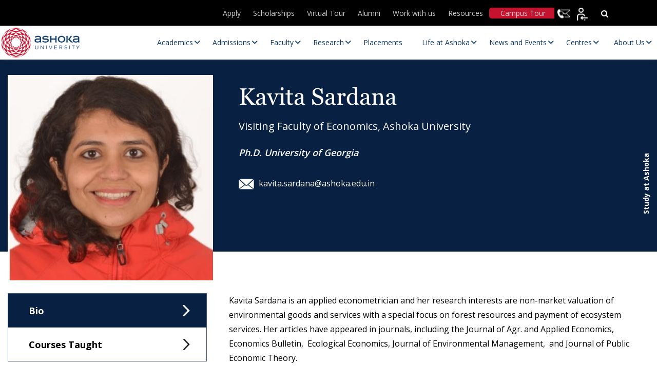

--- FILE ---
content_type: text/html; charset=UTF-8
request_url: https://www.ashoka.edu.in/profile/kavita-sardana/
body_size: 44765
content:
<!DOCTYPE html>
<html lang="en-US">

<head><meta charset="UTF-8"><script>if(navigator.userAgent.match(/MSIE|Internet Explorer/i)||navigator.userAgent.match(/Trident\/7\..*?rv:11/i)){var href=document.location.href;if(!href.match(/[?&]nowprocket/)){if(href.indexOf("?")==-1){if(href.indexOf("#")==-1){document.location.href=href+"?nowprocket=1"}else{document.location.href=href.replace("#","?nowprocket=1#")}}else{if(href.indexOf("#")==-1){document.location.href=href+"&nowprocket=1"}else{document.location.href=href.replace("#","&nowprocket=1#")}}}}</script><script>(()=>{class RocketLazyLoadScripts{constructor(){this.v="2.0.4",this.userEvents=["keydown","keyup","mousedown","mouseup","mousemove","mouseover","mouseout","touchmove","touchstart","touchend","touchcancel","wheel","click","dblclick","input"],this.attributeEvents=["onblur","onclick","oncontextmenu","ondblclick","onfocus","onmousedown","onmouseenter","onmouseleave","onmousemove","onmouseout","onmouseover","onmouseup","onmousewheel","onscroll","onsubmit"]}async t(){this.i(),this.o(),/iP(ad|hone)/.test(navigator.userAgent)&&this.h(),this.u(),this.l(this),this.m(),this.k(this),this.p(this),this._(),await Promise.all([this.R(),this.L()]),this.lastBreath=Date.now(),this.S(this),this.P(),this.D(),this.O(),this.M(),await this.C(this.delayedScripts.normal),await this.C(this.delayedScripts.defer),await this.C(this.delayedScripts.async),await this.T(),await this.F(),await this.j(),await this.A(),window.dispatchEvent(new Event("rocket-allScriptsLoaded")),this.everythingLoaded=!0,this.lastTouchEnd&&await new Promise(t=>setTimeout(t,500-Date.now()+this.lastTouchEnd)),this.I(),this.H(),this.U(),this.W()}i(){this.CSPIssue=sessionStorage.getItem("rocketCSPIssue"),document.addEventListener("securitypolicyviolation",t=>{this.CSPIssue||"script-src-elem"!==t.violatedDirective||"data"!==t.blockedURI||(this.CSPIssue=!0,sessionStorage.setItem("rocketCSPIssue",!0))},{isRocket:!0})}o(){window.addEventListener("pageshow",t=>{this.persisted=t.persisted,this.realWindowLoadedFired=!0},{isRocket:!0}),window.addEventListener("pagehide",()=>{this.onFirstUserAction=null},{isRocket:!0})}h(){let t;function e(e){t=e}window.addEventListener("touchstart",e,{isRocket:!0}),window.addEventListener("touchend",function i(o){o.changedTouches[0]&&t.changedTouches[0]&&Math.abs(o.changedTouches[0].pageX-t.changedTouches[0].pageX)<10&&Math.abs(o.changedTouches[0].pageY-t.changedTouches[0].pageY)<10&&o.timeStamp-t.timeStamp<200&&(window.removeEventListener("touchstart",e,{isRocket:!0}),window.removeEventListener("touchend",i,{isRocket:!0}),"INPUT"===o.target.tagName&&"text"===o.target.type||(o.target.dispatchEvent(new TouchEvent("touchend",{target:o.target,bubbles:!0})),o.target.dispatchEvent(new MouseEvent("mouseover",{target:o.target,bubbles:!0})),o.target.dispatchEvent(new PointerEvent("click",{target:o.target,bubbles:!0,cancelable:!0,detail:1,clientX:o.changedTouches[0].clientX,clientY:o.changedTouches[0].clientY})),event.preventDefault()))},{isRocket:!0})}q(t){this.userActionTriggered||("mousemove"!==t.type||this.firstMousemoveIgnored?"keyup"===t.type||"mouseover"===t.type||"mouseout"===t.type||(this.userActionTriggered=!0,this.onFirstUserAction&&this.onFirstUserAction()):this.firstMousemoveIgnored=!0),"click"===t.type&&t.preventDefault(),t.stopPropagation(),t.stopImmediatePropagation(),"touchstart"===this.lastEvent&&"touchend"===t.type&&(this.lastTouchEnd=Date.now()),"click"===t.type&&(this.lastTouchEnd=0),this.lastEvent=t.type,t.composedPath&&t.composedPath()[0].getRootNode()instanceof ShadowRoot&&(t.rocketTarget=t.composedPath()[0]),this.savedUserEvents.push(t)}u(){this.savedUserEvents=[],this.userEventHandler=this.q.bind(this),this.userEvents.forEach(t=>window.addEventListener(t,this.userEventHandler,{passive:!1,isRocket:!0})),document.addEventListener("visibilitychange",this.userEventHandler,{isRocket:!0})}U(){this.userEvents.forEach(t=>window.removeEventListener(t,this.userEventHandler,{passive:!1,isRocket:!0})),document.removeEventListener("visibilitychange",this.userEventHandler,{isRocket:!0}),this.savedUserEvents.forEach(t=>{(t.rocketTarget||t.target).dispatchEvent(new window[t.constructor.name](t.type,t))})}m(){const t="return false",e=Array.from(this.attributeEvents,t=>"data-rocket-"+t),i="["+this.attributeEvents.join("],[")+"]",o="[data-rocket-"+this.attributeEvents.join("],[data-rocket-")+"]",s=(e,i,o)=>{o&&o!==t&&(e.setAttribute("data-rocket-"+i,o),e["rocket"+i]=new Function("event",o),e.setAttribute(i,t))};new MutationObserver(t=>{for(const n of t)"attributes"===n.type&&(n.attributeName.startsWith("data-rocket-")||this.everythingLoaded?n.attributeName.startsWith("data-rocket-")&&this.everythingLoaded&&this.N(n.target,n.attributeName.substring(12)):s(n.target,n.attributeName,n.target.getAttribute(n.attributeName))),"childList"===n.type&&n.addedNodes.forEach(t=>{if(t.nodeType===Node.ELEMENT_NODE)if(this.everythingLoaded)for(const i of[t,...t.querySelectorAll(o)])for(const t of i.getAttributeNames())e.includes(t)&&this.N(i,t.substring(12));else for(const e of[t,...t.querySelectorAll(i)])for(const t of e.getAttributeNames())this.attributeEvents.includes(t)&&s(e,t,e.getAttribute(t))})}).observe(document,{subtree:!0,childList:!0,attributeFilter:[...this.attributeEvents,...e]})}I(){this.attributeEvents.forEach(t=>{document.querySelectorAll("[data-rocket-"+t+"]").forEach(e=>{this.N(e,t)})})}N(t,e){const i=t.getAttribute("data-rocket-"+e);i&&(t.setAttribute(e,i),t.removeAttribute("data-rocket-"+e))}k(t){Object.defineProperty(HTMLElement.prototype,"onclick",{get(){return this.rocketonclick||null},set(e){this.rocketonclick=e,this.setAttribute(t.everythingLoaded?"onclick":"data-rocket-onclick","this.rocketonclick(event)")}})}S(t){function e(e,i){let o=e[i];e[i]=null,Object.defineProperty(e,i,{get:()=>o,set(s){t.everythingLoaded?o=s:e["rocket"+i]=o=s}})}e(document,"onreadystatechange"),e(window,"onload"),e(window,"onpageshow");try{Object.defineProperty(document,"readyState",{get:()=>t.rocketReadyState,set(e){t.rocketReadyState=e},configurable:!0}),document.readyState="loading"}catch(t){console.log("WPRocket DJE readyState conflict, bypassing")}}l(t){this.originalAddEventListener=EventTarget.prototype.addEventListener,this.originalRemoveEventListener=EventTarget.prototype.removeEventListener,this.savedEventListeners=[],EventTarget.prototype.addEventListener=function(e,i,o){o&&o.isRocket||!t.B(e,this)&&!t.userEvents.includes(e)||t.B(e,this)&&!t.userActionTriggered||e.startsWith("rocket-")||t.everythingLoaded?t.originalAddEventListener.call(this,e,i,o):(t.savedEventListeners.push({target:this,remove:!1,type:e,func:i,options:o}),"mouseenter"!==e&&"mouseleave"!==e||t.originalAddEventListener.call(this,e,t.savedUserEvents.push,o))},EventTarget.prototype.removeEventListener=function(e,i,o){o&&o.isRocket||!t.B(e,this)&&!t.userEvents.includes(e)||t.B(e,this)&&!t.userActionTriggered||e.startsWith("rocket-")||t.everythingLoaded?t.originalRemoveEventListener.call(this,e,i,o):t.savedEventListeners.push({target:this,remove:!0,type:e,func:i,options:o})}}J(t,e){this.savedEventListeners=this.savedEventListeners.filter(i=>{let o=i.type,s=i.target||window;return e!==o||t!==s||(this.B(o,s)&&(i.type="rocket-"+o),this.$(i),!1)})}H(){EventTarget.prototype.addEventListener=this.originalAddEventListener,EventTarget.prototype.removeEventListener=this.originalRemoveEventListener,this.savedEventListeners.forEach(t=>this.$(t))}$(t){t.remove?this.originalRemoveEventListener.call(t.target,t.type,t.func,t.options):this.originalAddEventListener.call(t.target,t.type,t.func,t.options)}p(t){let e;function i(e){return t.everythingLoaded?e:e.split(" ").map(t=>"load"===t||t.startsWith("load.")?"rocket-jquery-load":t).join(" ")}function o(o){function s(e){const s=o.fn[e];o.fn[e]=o.fn.init.prototype[e]=function(){return this[0]===window&&t.userActionTriggered&&("string"==typeof arguments[0]||arguments[0]instanceof String?arguments[0]=i(arguments[0]):"object"==typeof arguments[0]&&Object.keys(arguments[0]).forEach(t=>{const e=arguments[0][t];delete arguments[0][t],arguments[0][i(t)]=e})),s.apply(this,arguments),this}}if(o&&o.fn&&!t.allJQueries.includes(o)){const e={DOMContentLoaded:[],"rocket-DOMContentLoaded":[]};for(const t in e)document.addEventListener(t,()=>{e[t].forEach(t=>t())},{isRocket:!0});o.fn.ready=o.fn.init.prototype.ready=function(i){function s(){parseInt(o.fn.jquery)>2?setTimeout(()=>i.bind(document)(o)):i.bind(document)(o)}return"function"==typeof i&&(t.realDomReadyFired?!t.userActionTriggered||t.fauxDomReadyFired?s():e["rocket-DOMContentLoaded"].push(s):e.DOMContentLoaded.push(s)),o([])},s("on"),s("one"),s("off"),t.allJQueries.push(o)}e=o}t.allJQueries=[],o(window.jQuery),Object.defineProperty(window,"jQuery",{get:()=>e,set(t){o(t)}})}P(){const t=new Map;document.write=document.writeln=function(e){const i=document.currentScript,o=document.createRange(),s=i.parentElement;let n=t.get(i);void 0===n&&(n=i.nextSibling,t.set(i,n));const c=document.createDocumentFragment();o.setStart(c,0),c.appendChild(o.createContextualFragment(e)),s.insertBefore(c,n)}}async R(){return new Promise(t=>{this.userActionTriggered?t():this.onFirstUserAction=t})}async L(){return new Promise(t=>{document.addEventListener("DOMContentLoaded",()=>{this.realDomReadyFired=!0,t()},{isRocket:!0})})}async j(){return this.realWindowLoadedFired?Promise.resolve():new Promise(t=>{window.addEventListener("load",t,{isRocket:!0})})}M(){this.pendingScripts=[];this.scriptsMutationObserver=new MutationObserver(t=>{for(const e of t)e.addedNodes.forEach(t=>{"SCRIPT"!==t.tagName||t.noModule||t.isWPRocket||this.pendingScripts.push({script:t,promise:new Promise(e=>{const i=()=>{const i=this.pendingScripts.findIndex(e=>e.script===t);i>=0&&this.pendingScripts.splice(i,1),e()};t.addEventListener("load",i,{isRocket:!0}),t.addEventListener("error",i,{isRocket:!0}),setTimeout(i,1e3)})})})}),this.scriptsMutationObserver.observe(document,{childList:!0,subtree:!0})}async F(){await this.X(),this.pendingScripts.length?(await this.pendingScripts[0].promise,await this.F()):this.scriptsMutationObserver.disconnect()}D(){this.delayedScripts={normal:[],async:[],defer:[]},document.querySelectorAll("script[type$=rocketlazyloadscript]").forEach(t=>{t.hasAttribute("data-rocket-src")?t.hasAttribute("async")&&!1!==t.async?this.delayedScripts.async.push(t):t.hasAttribute("defer")&&!1!==t.defer||"module"===t.getAttribute("data-rocket-type")?this.delayedScripts.defer.push(t):this.delayedScripts.normal.push(t):this.delayedScripts.normal.push(t)})}async _(){await this.L();let t=[];document.querySelectorAll("script[type$=rocketlazyloadscript][data-rocket-src]").forEach(e=>{let i=e.getAttribute("data-rocket-src");if(i&&!i.startsWith("data:")){i.startsWith("//")&&(i=location.protocol+i);try{const o=new URL(i).origin;o!==location.origin&&t.push({src:o,crossOrigin:e.crossOrigin||"module"===e.getAttribute("data-rocket-type")})}catch(t){}}}),t=[...new Map(t.map(t=>[JSON.stringify(t),t])).values()],this.Y(t,"preconnect")}async G(t){if(await this.K(),!0!==t.noModule||!("noModule"in HTMLScriptElement.prototype))return new Promise(e=>{let i;function o(){(i||t).setAttribute("data-rocket-status","executed"),e()}try{if(navigator.userAgent.includes("Firefox/")||""===navigator.vendor||this.CSPIssue)i=document.createElement("script"),[...t.attributes].forEach(t=>{let e=t.nodeName;"type"!==e&&("data-rocket-type"===e&&(e="type"),"data-rocket-src"===e&&(e="src"),i.setAttribute(e,t.nodeValue))}),t.text&&(i.text=t.text),t.nonce&&(i.nonce=t.nonce),i.hasAttribute("src")?(i.addEventListener("load",o,{isRocket:!0}),i.addEventListener("error",()=>{i.setAttribute("data-rocket-status","failed-network"),e()},{isRocket:!0}),setTimeout(()=>{i.isConnected||e()},1)):(i.text=t.text,o()),i.isWPRocket=!0,t.parentNode.replaceChild(i,t);else{const i=t.getAttribute("data-rocket-type"),s=t.getAttribute("data-rocket-src");i?(t.type=i,t.removeAttribute("data-rocket-type")):t.removeAttribute("type"),t.addEventListener("load",o,{isRocket:!0}),t.addEventListener("error",i=>{this.CSPIssue&&i.target.src.startsWith("data:")?(console.log("WPRocket: CSP fallback activated"),t.removeAttribute("src"),this.G(t).then(e)):(t.setAttribute("data-rocket-status","failed-network"),e())},{isRocket:!0}),s?(t.fetchPriority="high",t.removeAttribute("data-rocket-src"),t.src=s):t.src="data:text/javascript;base64,"+window.btoa(unescape(encodeURIComponent(t.text)))}}catch(i){t.setAttribute("data-rocket-status","failed-transform"),e()}});t.setAttribute("data-rocket-status","skipped")}async C(t){const e=t.shift();return e?(e.isConnected&&await this.G(e),this.C(t)):Promise.resolve()}O(){this.Y([...this.delayedScripts.normal,...this.delayedScripts.defer,...this.delayedScripts.async],"preload")}Y(t,e){this.trash=this.trash||[];let i=!0;var o=document.createDocumentFragment();t.forEach(t=>{const s=t.getAttribute&&t.getAttribute("data-rocket-src")||t.src;if(s&&!s.startsWith("data:")){const n=document.createElement("link");n.href=s,n.rel=e,"preconnect"!==e&&(n.as="script",n.fetchPriority=i?"high":"low"),t.getAttribute&&"module"===t.getAttribute("data-rocket-type")&&(n.crossOrigin=!0),t.crossOrigin&&(n.crossOrigin=t.crossOrigin),t.integrity&&(n.integrity=t.integrity),t.nonce&&(n.nonce=t.nonce),o.appendChild(n),this.trash.push(n),i=!1}}),document.head.appendChild(o)}W(){this.trash.forEach(t=>t.remove())}async T(){try{document.readyState="interactive"}catch(t){}this.fauxDomReadyFired=!0;try{await this.K(),this.J(document,"readystatechange"),document.dispatchEvent(new Event("rocket-readystatechange")),await this.K(),document.rocketonreadystatechange&&document.rocketonreadystatechange(),await this.K(),this.J(document,"DOMContentLoaded"),document.dispatchEvent(new Event("rocket-DOMContentLoaded")),await this.K(),this.J(window,"DOMContentLoaded"),window.dispatchEvent(new Event("rocket-DOMContentLoaded"))}catch(t){console.error(t)}}async A(){try{document.readyState="complete"}catch(t){}try{await this.K(),this.J(document,"readystatechange"),document.dispatchEvent(new Event("rocket-readystatechange")),await this.K(),document.rocketonreadystatechange&&document.rocketonreadystatechange(),await this.K(),this.J(window,"load"),window.dispatchEvent(new Event("rocket-load")),await this.K(),window.rocketonload&&window.rocketonload(),await this.K(),this.allJQueries.forEach(t=>t(window).trigger("rocket-jquery-load")),await this.K(),this.J(window,"pageshow");const t=new Event("rocket-pageshow");t.persisted=this.persisted,window.dispatchEvent(t),await this.K(),window.rocketonpageshow&&window.rocketonpageshow({persisted:this.persisted})}catch(t){console.error(t)}}async K(){Date.now()-this.lastBreath>45&&(await this.X(),this.lastBreath=Date.now())}async X(){return document.hidden?new Promise(t=>setTimeout(t)):new Promise(t=>requestAnimationFrame(t))}B(t,e){return e===document&&"readystatechange"===t||(e===document&&"DOMContentLoaded"===t||(e===window&&"DOMContentLoaded"===t||(e===window&&"load"===t||e===window&&"pageshow"===t)))}static run(){(new RocketLazyLoadScripts).t()}}RocketLazyLoadScripts.run()})();</script>
    
    <!-- <meta name="viewport" content="width=device-width, initial-scale=1"> -->
    <meta name="viewport" content="width=device-width, initial-scale=1, maximum-scale=1">

    <title>Ashoka University</title>
<link data-rocket-prefetch href="https://fonts.googleapis.com" rel="dns-prefetch">
<link crossorigin data-rocket-preload as="font" href="https://www.ashoka.edu.in/wp-content/themes/ashoka/fonts/Georgia.woff" rel="preload">
<link crossorigin data-rocket-preload as="font" href="https://www.ashoka.edu.in/wp-content/themes/ashoka/fonts/OpenSans/OpenSans-Regular.woff2" rel="preload">
<link crossorigin data-rocket-preload as="font" href="https://fonts.gstatic.com/s/opensans/v44/memvYaGs126MiZpBA-UvWbX2vVnXBbObj2OVTS-muw.woff2" rel="preload">
<link crossorigin data-rocket-preload as="font" href="https://cdnjs.cloudflare.com/ajax/libs/font-awesome/6.5.1/webfonts/fa-solid-900.woff2" rel="preload"><link rel="preload" data-rocket-preload as="image" href="https://www.ashoka.edu.in/wp-content/uploads/2024/08/Profile-400-%C3%97-411-px-10.jpg" fetchpriority="high">
    <meta http-equiv="X-UA-Compatible" content="IE=edge">
    <meta name="google-site-verification" content="ZpTi-_X2yk_Sw5sSViV7Fu06Qok2C2i1QHRFgQQ9qlw" />
    
        <!-- Meta Pixel Code -->
    <script type="rocketlazyloadscript">
    ! function(f, b, e, v, n, t, s) {
        if (f.fbq) return;
        n = f.fbq = function() {
            n.callMethod ?
                n.callMethod.apply(n, arguments) : n.queue.push(arguments)
        };
        if (!f._fbq) f._fbq = n;
        n.push = n;
        n.loaded = !0;
        n.version = '2.0';
        n.queue = [];
        t = b.createElement(e);
        t.async = !0;
        t.src = v;
        s = b.getElementsByTagName(e)[0];
        s.parentNode.insertBefore(t, s)
    }(window, document, 'script',
        'https://connect.facebook.net/en_US/fbevents.js');
    fbq('init', '1897632487299672');
    fbq('track', 'PageView');
    </script>
    <noscript><img height="1" width="1" style="display:none"
            src="https://www.facebook.com/tr?id=1897632487299672&ev=PageView&noscript=1" /></noscript>
    <!-- End Meta Pixel Code -->
    
    
    <link rel="icon" type="image/png" href="https://www.ashoka.edu.in/wp-content/themes/ashoka/images/fevicon.png"
        sizes="64x64">
    <!-- <link rel="stylesheet" type="text/css" href="</?php echo get_template_directory_uri();?>/css/font-awesome.min.css" /> -->
    <link data-minify="1" rel="stylesheet" 
      href="https://www.ashoka.edu.in/wp-content/cache/min/1/ajax/libs/font-awesome/6.5.1/css/all.min.css?ver=1768289693" 
      media="print" 
      onload="this.media='all'" />
    <!-- <link rel="preconnect" href="https://fonts.gstatic.com"> -->
    <link rel="preload" as="image" href="https://www.ashoka.edu.in/wp-content/uploads/2025/09/Apps-open-mobile.webp" type="image/webp" fetchpriority="high" imagesrcset="https://www.ashoka.edu.in/wp-content/uploads/2025/09/Apps-open-mobile.webp 736w" imagesizes="...">
    <link rel="preload" as="image" href="https://www.ashoka.edu.in/wp-content/uploads/2025/09/New-banner-mobile.webp" type="image/webp" imagesrcset="https://www.ashoka.edu.in/wp-content/uploads/2025/09/New-banner-mobile.webp 736w" imagesizes="100vw">
    <!-- <link rel="stylesheet" type="text/css" href="</?php echo get_template_directory_uri();?>/css/all.min.css"  media="print" onload="this.media='all'"/> -->
    <link rel="stylesheet" type="text/css" href="https://www.ashoka.edu.in/wp-content/themes/ashoka/css/bootstrap.min.css" />
    <link rel="stylesheet" type="text/css" href="https://www.ashoka.edu.in/wp-content/themes/ashoka/css/owl.carousel.min.css">
    <link rel="stylesheet" type="text/css" href="https://www.ashoka.edu.in/wp-content/themes/ashoka/css/owl.theme.default.min.css">
    <link data-minify="1" rel="stylesheet" type="text/css" href="https://www.ashoka.edu.in/wp-content/cache/min/1/wp-content/themes/ashoka/css/merge-optimize.css?ver=1768289694" />

    <!-- Start VWO Async SmartCode -->
    <link rel="preconnect" href="https://dev.visualwebsiteoptimizer.com" />
    <script type="rocketlazyloadscript" data-rocket-type='text/javascript' id='vwoCode'>
    window._vwo_code || (function() {
        var account_id = 1047970,
            version = 2.1,
            settings_tolerance = 2000,
            hide_element = 'body',
            hide_element_style =
            'opacity:0 !important;filter:alpha(opacity=0) !important;background:none !important;transition:none !important;',
            /* DO NOT EDIT BELOW THIS LINE */
            f = false,
            w = window,
            d = document,
            v = d.querySelector('#vwoCode'),
            cK = '_vwo_' + account_id + '_settings',
            cc = {};
        try {
            var c = JSON.parse(localStorage.getItem('_vwo_' + account_id + '_config'));
            cc = c && typeof c === 'object' ? c : {}
        } catch (e) {}
        var stT = cc.stT === 'session' ? w.sessionStorage : w.localStorage;
        code = {
            nonce: v && v.nonce,
            use_existing_jquery: function() {
                return typeof use_existing_jquery !== 'undefined' ? use_existing_jquery : undefined
            },
            library_tolerance: function() {
                return typeof library_tolerance !== 'undefined' ? library_tolerance : undefined
            },
            settings_tolerance: function() {
                return cc.sT || settings_tolerance
            },
            hide_element_style: function() {
                return '{' + (cc.hES || hide_element_style) + '}'
            },
            hide_element: function() {
                if (performance.getEntriesByName('first-contentful-paint')[0]) {
                    return ''
                }
                return typeof cc.hE === 'string' ? cc.hE : hide_element
            },
            getVersion: function() {
                return version
            },
            finish: function(e) {
                if (!f) {
                    f = true;
                    var t = d.getElementById('_vis_opt_path_hides');
                    if (t) t.parentNode.removeChild(t);
                    if (e)(new Image).src = 'https://dev.visualwebsiteoptimizer.com/ee.gif?a=' +
                        account_id + e
                }
            },
            finished: function() {
                return f
            },
            addScript: function(e) {
                var t = d.createElement('script');
                t.type = 'text/javascript';
                if (e.src) {
                    t.src = e.src
                } else {
                    t.text = e.text
                }
                v && t.setAttribute('nonce', v.nonce);
                d.getElementsByTagName('head')[0].appendChild(t)
            },
            load: function(e, t) {
                var n = this.getSettings(),
                    i = d.createElement('script'),
                    r = this;
                t = t || {};
                if (n) {
                    i.textContent = n;
                    d.getElementsByTagName('head')[0].appendChild(i);
                    if (!w.VWO || VWO.caE) {
                        stT.removeItem(cK);
                        r.load(e)
                    }
                } else {
                    var o = new XMLHttpRequest;
                    o.open('GET', e, true);
                    o.withCredentials = !t.dSC;
                    o.responseType = t.responseType || 'text';
                    o.onload = function() {
                        if (t.onloadCb) {
                            return t.onloadCb(o, e)
                        }
                        if (o.status === 200 || o.status === 304) {
                            _vwo_code.addScript({
                                text: o.responseText
                            })
                        } else {
                            _vwo_code.finish('&e=loading_failure:' + e)
                        }
                    };
                    o.onerror = function() {
                        if (t.onerrorCb) {
                            return t.onerrorCb(e)
                        }
                        _vwo_code.finish('&e=loading_failure:' + e)
                    };
                    o.send()
                }
            },
            getSettings: function() {
                try {
                    var e = stT.getItem(cK);
                    if (!e) {
                        return
                    }
                    e = JSON.parse(e);
                    if (Date.now() > e.e) {
                        stT.removeItem(cK);
                        return
                    }
                    return e.s
                } catch (e) {
                    return
                }
            },
            init: function() {
                if (d.URL.indexOf('__vwo_disable__') > -1) return;
                var e = this.settings_tolerance();
                w._vwo_settings_timer = setTimeout(function() {
                    _vwo_code.finish();
                    stT.removeItem(cK)
                }, e);
                var t;
                if (this.hide_element() !== 'body') {
                    t = d.createElement('style');
                    var n = this.hide_element(),
                        i = n ? n + this.hide_element_style() : '',
                        r = d.getElementsByTagName('head')[0];
                    t.setAttribute('id', '_vis_opt_path_hides');
                    v && t.setAttribute('nonce', v.nonce);
                    t.setAttribute('type', 'text/css');
                    if (t.styleSheet) t.styleSheet.cssText = i;
                    else t.appendChild(d.createTextNode(i));
                    r.appendChild(t)
                } else {
                    t = d.getElementsByTagName('head')[0];
                    var i = d.createElement('div');
                    i.style.cssText =
                        'z-index: 2147483647 !important;position: fixed !important;left: 0 !important;top: 0 !important;width: 100% !important;height: 100% !important;background: white !important;display: block !important;';
                    i.setAttribute('id', '_vis_opt_path_hides');
                    i.classList.add('_vis_hide_layer');
                    t.parentNode.insertBefore(i, t.nextSibling)
                }
                var o = window._vis_opt_url || d.URL,
                    s = 'https://dev.visualwebsiteoptimizer.com/j.php?a=' + account_id + '&u=' +
                    encodeURIComponent(o) + '&vn=' + version;
                if (w.location.search.indexOf('_vwo_xhr') !== -1) {
                    this.addScript({
                        src: s
                    })
                } else {
                    this.load(s + '&x=true')
                }
            }
        };
        w._vwo_code = code;
        code.init();
    })();
    </script>
    <!-- End VWO Async SmartCode -->

    
    <!-- Google tag (gtag.js) -->
    <script type="rocketlazyloadscript" async data-rocket-src="https://www.googletagmanager.com/gtag/js?id=G-KD3HQBKN52"></script>
    <script type="rocketlazyloadscript">
    window.dataLayer = window.dataLayer || [];

    function gtag() {
        dataLayer.push(arguments);
    }
    gtag('js', new Date());

    gtag('config', 'G-KD3HQBKN52');
    </script>
        <!-- Global site tag (gtag.js) - Google Analytics -->
    <!--
    <script type="rocketlazyloadscript" async data-rocket-src="https://www.googletagmanager.com/gtag/js?id=UA-92276786-1"></script>
    <script type="rocketlazyloadscript">
    window.dataLayer = window.dataLayer || [];
    function gtag(){dataLayer.push(arguments);}
    gtag('js', new Date());

    gtag('config', 'UA-92276786-1');
    </script>
    -->

    <!-- Global site tag (gtag.js) - Google Ads: 829326130 -->
    <script type="rocketlazyloadscript" async data-rocket-src="https://www.googletagmanager.com/gtag/js?id=AW-829326130"></script>
    <script type="rocketlazyloadscript">
    window.dataLayer = window.dataLayer || [];

    function gtag() {
        dataLayer.push(arguments);
    }
    gtag('js', new Date());
    gtag('config', 'AW-829326130');
    </script>
        <div id="fb-root"></div>
    <script type="rocketlazyloadscript" async crossorigin="anonymous" data-rocket-src="https://connect.facebook.net/en_US/sdk.js#xfbml=1&version=v11.0"
        nonce="QZfTneQ5"></script>


    <script type="rocketlazyloadscript">
    var baseUri = 'https://www.ashoka.edu.in';
    </script>
    <meta name='robots' content='index, follow, max-image-preview:large, max-snippet:-1, max-video-preview:-1' />
    <script>
        (function() {
            // Create and inject style to hide content initially
            var style = document.createElement('style');
            style.textContent = 'body { opacity: 0; }';
            document.head.appendChild(style);

            function initializeMegaMenu() {
                // Match your specific jQuery selector using vanilla JavaScript
                var subMenus = document.querySelectorAll('.main-navigation .navigation > ul > li > ul');
                subMenus.forEach(function(subMenu) {
                    if (!subMenu.classList.contains('megamenu_wrp')) {
                        subMenu.classList.add('megamenu_wrp');
                    }
                });
                
                // Make body visible
                document.body.style.opacity = '1';
                style.remove();
            }

            // Run as early as possible
            if (document.readyState === 'loading') {
                document.addEventListener('DOMContentLoaded', initializeMegaMenu);
            } else {
                initializeMegaMenu();
            }

            // Backup timeout
            setTimeout(function() {
                document.body.style.opacity = '1';
                style.remove();
            }, 500);
        })();
    </script>
    
	<!-- This site is optimized with the Yoast SEO plugin v26.6 - https://yoast.com/wordpress/plugins/seo/ -->
	<link rel="canonical" href="https://www.ashoka.edu.in/profile/kavita-sardana/" />
	<meta property="og:locale" content="en_US" />
	<meta property="og:type" content="article" />
	<meta property="og:title" content="Kavita Sardana - Ashoka University" />
	<meta property="og:url" content="https://www.ashoka.edu.in/profile/kavita-sardana/" />
	<meta property="og:site_name" content="Ashoka University" />
	<meta property="article:publisher" content="https://www.facebook.com/AshokaUniversity" />
	<meta property="article:modified_time" content="2024-08-16T08:13:04+00:00" />
	<meta name="twitter:card" content="summary_large_image" />
	<meta name="twitter:site" content="@AshokaUniv" />
	<script type="application/ld+json" class="yoast-schema-graph">{"@context":"https://schema.org","@graph":[{"@type":"WebPage","@id":"https://www.ashoka.edu.in/profile/kavita-sardana/","url":"https://www.ashoka.edu.in/profile/kavita-sardana/","name":"Kavita Sardana - Ashoka University","isPartOf":{"@id":"https://www.ashoka.edu.in/#website"},"datePublished":"2024-08-14T08:20:01+00:00","dateModified":"2024-08-16T08:13:04+00:00","breadcrumb":{"@id":"https://www.ashoka.edu.in/profile/kavita-sardana/#breadcrumb"},"inLanguage":"en-US","potentialAction":[{"@type":"ReadAction","target":["https://www.ashoka.edu.in/profile/kavita-sardana/"]}]},{"@type":"BreadcrumbList","@id":"https://www.ashoka.edu.in/profile/kavita-sardana/#breadcrumb","itemListElement":[{"@type":"ListItem","position":1,"name":"Profiles","item":"https://www.ashoka.edu.in/profile/"},{"@type":"ListItem","position":2,"name":"Kavita Sardana"}]},{"@type":"WebSite","@id":"https://www.ashoka.edu.in/#website","url":"https://www.ashoka.edu.in/","name":"Ashoka University: Leading Liberal Arts and Sciences University","description":"","publisher":{"@id":"https://www.ashoka.edu.in/#organization"},"potentialAction":[{"@type":"SearchAction","target":{"@type":"EntryPoint","urlTemplate":"https://www.ashoka.edu.in/?s={search_term_string}"},"query-input":{"@type":"PropertyValueSpecification","valueRequired":true,"valueName":"search_term_string"}}],"inLanguage":"en-US"},{"@type":"Organization","@id":"https://www.ashoka.edu.in/#organization","name":"Ashoka University","url":"https://www.ashoka.edu.in/","logo":{"@type":"ImageObject","inLanguage":"en-US","@id":"https://www.ashoka.edu.in/#/schema/logo/image/","url":"https://www.ashoka.edu.in/wp-content/uploads/2021/09/site-logo.png","contentUrl":"https://www.ashoka.edu.in/wp-content/uploads/2021/09/site-logo.png","width":198,"height":69,"caption":"Ashoka University"},"image":{"@id":"https://www.ashoka.edu.in/#/schema/logo/image/"},"sameAs":["https://www.facebook.com/AshokaUniversity","https://x.com/AshokaUniv","https://www.instagram.com/ashokauniv/","https://www.youtube.com/user/AshokaUniversity"]}]}</script>
	<!-- / Yoast SEO plugin. -->


<link rel='dns-prefetch' href='//widget.tagembed.com' />
<link rel='dns-prefetch' href='//cdnjs.cloudflare.com' />
<link rel='dns-prefetch' href='//fonts.googleapis.com' />
<style id='wp-img-auto-sizes-contain-inline-css' type='text/css'>
img:is([sizes=auto i],[sizes^="auto," i]){contain-intrinsic-size:3000px 1500px}
/*# sourceURL=wp-img-auto-sizes-contain-inline-css */
</style>
<link data-minify="1" rel='stylesheet' id='post-views-counter-frontend-css' href='https://www.ashoka.edu.in/wp-content/cache/min/1/wp-content/plugins/post-views-counter/css/frontend.css?ver=1768289694' type='text/css' media='all' />
<link data-minify="1" rel='stylesheet' id='sbi_styles-css' href='https://www.ashoka.edu.in/wp-content/cache/min/1/wp-content/plugins/instagram-feed-pro/css/sbi-styles.css?ver=1768289694' type='text/css' media='all' />
<link data-minify="1" rel='stylesheet' id='wp-block-library-css' href='https://www.ashoka.edu.in/wp-content/cache/min/1/wp-includes/css/dist/block-library/style.css?ver=1768289694' type='text/css' media='all' />
<style id='global-styles-inline-css' type='text/css'>
:root{--wp--preset--aspect-ratio--square: 1;--wp--preset--aspect-ratio--4-3: 4/3;--wp--preset--aspect-ratio--3-4: 3/4;--wp--preset--aspect-ratio--3-2: 3/2;--wp--preset--aspect-ratio--2-3: 2/3;--wp--preset--aspect-ratio--16-9: 16/9;--wp--preset--aspect-ratio--9-16: 9/16;--wp--preset--color--black: #000000;--wp--preset--color--cyan-bluish-gray: #abb8c3;--wp--preset--color--white: #ffffff;--wp--preset--color--pale-pink: #f78da7;--wp--preset--color--vivid-red: #cf2e2e;--wp--preset--color--luminous-vivid-orange: #ff6900;--wp--preset--color--luminous-vivid-amber: #fcb900;--wp--preset--color--light-green-cyan: #7bdcb5;--wp--preset--color--vivid-green-cyan: #00d084;--wp--preset--color--pale-cyan-blue: #8ed1fc;--wp--preset--color--vivid-cyan-blue: #0693e3;--wp--preset--color--vivid-purple: #9b51e0;--wp--preset--gradient--vivid-cyan-blue-to-vivid-purple: linear-gradient(135deg,rgb(6,147,227) 0%,rgb(155,81,224) 100%);--wp--preset--gradient--light-green-cyan-to-vivid-green-cyan: linear-gradient(135deg,rgb(122,220,180) 0%,rgb(0,208,130) 100%);--wp--preset--gradient--luminous-vivid-amber-to-luminous-vivid-orange: linear-gradient(135deg,rgb(252,185,0) 0%,rgb(255,105,0) 100%);--wp--preset--gradient--luminous-vivid-orange-to-vivid-red: linear-gradient(135deg,rgb(255,105,0) 0%,rgb(207,46,46) 100%);--wp--preset--gradient--very-light-gray-to-cyan-bluish-gray: linear-gradient(135deg,rgb(238,238,238) 0%,rgb(169,184,195) 100%);--wp--preset--gradient--cool-to-warm-spectrum: linear-gradient(135deg,rgb(74,234,220) 0%,rgb(151,120,209) 20%,rgb(207,42,186) 40%,rgb(238,44,130) 60%,rgb(251,105,98) 80%,rgb(254,248,76) 100%);--wp--preset--gradient--blush-light-purple: linear-gradient(135deg,rgb(255,206,236) 0%,rgb(152,150,240) 100%);--wp--preset--gradient--blush-bordeaux: linear-gradient(135deg,rgb(254,205,165) 0%,rgb(254,45,45) 50%,rgb(107,0,62) 100%);--wp--preset--gradient--luminous-dusk: linear-gradient(135deg,rgb(255,203,112) 0%,rgb(199,81,192) 50%,rgb(65,88,208) 100%);--wp--preset--gradient--pale-ocean: linear-gradient(135deg,rgb(255,245,203) 0%,rgb(182,227,212) 50%,rgb(51,167,181) 100%);--wp--preset--gradient--electric-grass: linear-gradient(135deg,rgb(202,248,128) 0%,rgb(113,206,126) 100%);--wp--preset--gradient--midnight: linear-gradient(135deg,rgb(2,3,129) 0%,rgb(40,116,252) 100%);--wp--preset--font-size--small: 13px;--wp--preset--font-size--medium: 20px;--wp--preset--font-size--large: 36px;--wp--preset--font-size--x-large: 42px;--wp--preset--spacing--20: 0.44rem;--wp--preset--spacing--30: 0.67rem;--wp--preset--spacing--40: 1rem;--wp--preset--spacing--50: 1.5rem;--wp--preset--spacing--60: 2.25rem;--wp--preset--spacing--70: 3.38rem;--wp--preset--spacing--80: 5.06rem;--wp--preset--shadow--natural: 6px 6px 9px rgba(0, 0, 0, 0.2);--wp--preset--shadow--deep: 12px 12px 50px rgba(0, 0, 0, 0.4);--wp--preset--shadow--sharp: 6px 6px 0px rgba(0, 0, 0, 0.2);--wp--preset--shadow--outlined: 6px 6px 0px -3px rgb(255, 255, 255), 6px 6px rgb(0, 0, 0);--wp--preset--shadow--crisp: 6px 6px 0px rgb(0, 0, 0);}:where(.is-layout-flex){gap: 0.5em;}:where(.is-layout-grid){gap: 0.5em;}body .is-layout-flex{display: flex;}.is-layout-flex{flex-wrap: wrap;align-items: center;}.is-layout-flex > :is(*, div){margin: 0;}body .is-layout-grid{display: grid;}.is-layout-grid > :is(*, div){margin: 0;}:where(.wp-block-columns.is-layout-flex){gap: 2em;}:where(.wp-block-columns.is-layout-grid){gap: 2em;}:where(.wp-block-post-template.is-layout-flex){gap: 1.25em;}:where(.wp-block-post-template.is-layout-grid){gap: 1.25em;}.has-black-color{color: var(--wp--preset--color--black) !important;}.has-cyan-bluish-gray-color{color: var(--wp--preset--color--cyan-bluish-gray) !important;}.has-white-color{color: var(--wp--preset--color--white) !important;}.has-pale-pink-color{color: var(--wp--preset--color--pale-pink) !important;}.has-vivid-red-color{color: var(--wp--preset--color--vivid-red) !important;}.has-luminous-vivid-orange-color{color: var(--wp--preset--color--luminous-vivid-orange) !important;}.has-luminous-vivid-amber-color{color: var(--wp--preset--color--luminous-vivid-amber) !important;}.has-light-green-cyan-color{color: var(--wp--preset--color--light-green-cyan) !important;}.has-vivid-green-cyan-color{color: var(--wp--preset--color--vivid-green-cyan) !important;}.has-pale-cyan-blue-color{color: var(--wp--preset--color--pale-cyan-blue) !important;}.has-vivid-cyan-blue-color{color: var(--wp--preset--color--vivid-cyan-blue) !important;}.has-vivid-purple-color{color: var(--wp--preset--color--vivid-purple) !important;}.has-black-background-color{background-color: var(--wp--preset--color--black) !important;}.has-cyan-bluish-gray-background-color{background-color: var(--wp--preset--color--cyan-bluish-gray) !important;}.has-white-background-color{background-color: var(--wp--preset--color--white) !important;}.has-pale-pink-background-color{background-color: var(--wp--preset--color--pale-pink) !important;}.has-vivid-red-background-color{background-color: var(--wp--preset--color--vivid-red) !important;}.has-luminous-vivid-orange-background-color{background-color: var(--wp--preset--color--luminous-vivid-orange) !important;}.has-luminous-vivid-amber-background-color{background-color: var(--wp--preset--color--luminous-vivid-amber) !important;}.has-light-green-cyan-background-color{background-color: var(--wp--preset--color--light-green-cyan) !important;}.has-vivid-green-cyan-background-color{background-color: var(--wp--preset--color--vivid-green-cyan) !important;}.has-pale-cyan-blue-background-color{background-color: var(--wp--preset--color--pale-cyan-blue) !important;}.has-vivid-cyan-blue-background-color{background-color: var(--wp--preset--color--vivid-cyan-blue) !important;}.has-vivid-purple-background-color{background-color: var(--wp--preset--color--vivid-purple) !important;}.has-black-border-color{border-color: var(--wp--preset--color--black) !important;}.has-cyan-bluish-gray-border-color{border-color: var(--wp--preset--color--cyan-bluish-gray) !important;}.has-white-border-color{border-color: var(--wp--preset--color--white) !important;}.has-pale-pink-border-color{border-color: var(--wp--preset--color--pale-pink) !important;}.has-vivid-red-border-color{border-color: var(--wp--preset--color--vivid-red) !important;}.has-luminous-vivid-orange-border-color{border-color: var(--wp--preset--color--luminous-vivid-orange) !important;}.has-luminous-vivid-amber-border-color{border-color: var(--wp--preset--color--luminous-vivid-amber) !important;}.has-light-green-cyan-border-color{border-color: var(--wp--preset--color--light-green-cyan) !important;}.has-vivid-green-cyan-border-color{border-color: var(--wp--preset--color--vivid-green-cyan) !important;}.has-pale-cyan-blue-border-color{border-color: var(--wp--preset--color--pale-cyan-blue) !important;}.has-vivid-cyan-blue-border-color{border-color: var(--wp--preset--color--vivid-cyan-blue) !important;}.has-vivid-purple-border-color{border-color: var(--wp--preset--color--vivid-purple) !important;}.has-vivid-cyan-blue-to-vivid-purple-gradient-background{background: var(--wp--preset--gradient--vivid-cyan-blue-to-vivid-purple) !important;}.has-light-green-cyan-to-vivid-green-cyan-gradient-background{background: var(--wp--preset--gradient--light-green-cyan-to-vivid-green-cyan) !important;}.has-luminous-vivid-amber-to-luminous-vivid-orange-gradient-background{background: var(--wp--preset--gradient--luminous-vivid-amber-to-luminous-vivid-orange) !important;}.has-luminous-vivid-orange-to-vivid-red-gradient-background{background: var(--wp--preset--gradient--luminous-vivid-orange-to-vivid-red) !important;}.has-very-light-gray-to-cyan-bluish-gray-gradient-background{background: var(--wp--preset--gradient--very-light-gray-to-cyan-bluish-gray) !important;}.has-cool-to-warm-spectrum-gradient-background{background: var(--wp--preset--gradient--cool-to-warm-spectrum) !important;}.has-blush-light-purple-gradient-background{background: var(--wp--preset--gradient--blush-light-purple) !important;}.has-blush-bordeaux-gradient-background{background: var(--wp--preset--gradient--blush-bordeaux) !important;}.has-luminous-dusk-gradient-background{background: var(--wp--preset--gradient--luminous-dusk) !important;}.has-pale-ocean-gradient-background{background: var(--wp--preset--gradient--pale-ocean) !important;}.has-electric-grass-gradient-background{background: var(--wp--preset--gradient--electric-grass) !important;}.has-midnight-gradient-background{background: var(--wp--preset--gradient--midnight) !important;}.has-small-font-size{font-size: var(--wp--preset--font-size--small) !important;}.has-medium-font-size{font-size: var(--wp--preset--font-size--medium) !important;}.has-large-font-size{font-size: var(--wp--preset--font-size--large) !important;}.has-x-large-font-size{font-size: var(--wp--preset--font-size--x-large) !important;}
/*# sourceURL=global-styles-inline-css */
</style>
<style id='core-block-supports-inline-css' type='text/css'>
/**
 * Core styles: block-supports
 */

/*# sourceURL=core-block-supports-inline-css */
</style>

<style id='classic-theme-styles-inline-css' type='text/css'>
/**
 * These rules are needed for backwards compatibility.
 * They should match the button element rules in the base theme.json file.
 */
.wp-block-button__link {
	color: #ffffff;
	background-color: #32373c;
	border-radius: 9999px; /* 100% causes an oval, but any explicit but really high value retains the pill shape. */

	/* This needs a low specificity so it won't override the rules from the button element if defined in theme.json. */
	box-shadow: none;
	text-decoration: none;

	/* The extra 2px are added to size solids the same as the outline versions.*/
	padding: calc(0.667em + 2px) calc(1.333em + 2px);

	font-size: 1.125em;
}

.wp-block-file__button {
	background: #32373c;
	color: #ffffff;
	text-decoration: none;
}

/*# sourceURL=/wp-includes/css/classic-themes.css */
</style>
<link data-minify="1" rel='stylesheet' id='ai-title-meta-css' href='https://www.ashoka.edu.in/wp-content/cache/min/1/wp-content/plugins/ai-title-meta/public/css/ai-title-meta-public.css?ver=1768289694' type='text/css' media='all' />
<link data-minify="1" rel='stylesheet' id='ai-title-meta-shortcode-css' href='https://www.ashoka.edu.in/wp-content/cache/min/1/wp-content/plugins/ai-title-meta/public/css/ai-title-meta-shortcode.css?ver=1768289694' type='text/css' media='all' />
<link data-minify="1" rel='stylesheet' id='pld-font-awesome-css' href='https://www.ashoka.edu.in/wp-content/cache/min/1/wp-content/plugins/posts-like-dislike/css/fontawesome/css/all.min.css?ver=1768289694' type='text/css' media='all' />
<link data-minify="1" rel='stylesheet' id='pld-frontend-css' href='https://www.ashoka.edu.in/wp-content/cache/min/1/wp-content/plugins/posts-like-dislike/css/pld-frontend.css?ver=1768289694' type='text/css' media='all' />
<link rel='stylesheet' id='ubermenu-open-sans-css' href='//fonts.googleapis.com/css?family=Open+Sans%3A%2C300%2C400%2C700&#038;ver=6.9' type='text/css' media='all' />
<link data-minify="1" rel='stylesheet' id='contact-form-7-css' href='https://www.ashoka.edu.in/wp-content/cache/min/1/wp-content/plugins/contact-form-7/includes/css/styles.css?ver=1768289694' type='text/css' media='all' />
<link data-minify="1" rel='stylesheet' id='wpcf7-redirect-script-frontend-css' href='https://www.ashoka.edu.in/wp-content/cache/min/1/wp-content/plugins/wpcf7-redirect/build/assets/frontend-script.css?ver=1768289694' type='text/css' media='all' />
<link data-minify="1" rel='stylesheet' id='tribe-ext-daystrip-css' href='https://www.ashoka.edu.in/wp-content/cache/min/1/wp-content/plugins/tribe-ext-daystrip/src/resources/style.css?ver=1768289694' type='text/css' media='all' />
<link data-minify="1" rel='stylesheet' id='style-css' href='https://www.ashoka.edu.in/wp-content/cache/min/1/wp-content/themes/ashoka/style.css?ver=1768289694' type='text/css' media='all' />
<link rel='stylesheet' id='ubermenu-css' href='https://www.ashoka.edu.in/wp-content/plugins/ubermenu/pro/assets/css/ubermenu.min.css?ver=3.8.5' type='text/css' media='all' />
<link data-minify="1" rel='stylesheet' id='ubermenu-white-css' href='https://www.ashoka.edu.in/wp-content/cache/min/1/wp-content/plugins/ubermenu/pro/assets/css/skins/white.css?ver=1768289694' type='text/css' media='all' />
<link data-minify="1" rel='stylesheet' id='ubermenu-font-awesome-all-css' href='https://www.ashoka.edu.in/wp-content/cache/min/1/wp-content/plugins/ubermenu/assets/fontawesome/css/all.min.css?ver=1768289694' type='text/css' media='all' />
<link data-minify="1" rel='stylesheet' id='mo_customer_validation_form_main_css-css' href='https://www.ashoka.edu.in/wp-content/cache/min/1/wp-content/plugins/miniorange-otp-verification/includes/css/mo_forms_css.css?ver=1768289694' type='text/css' media='all' />
<link data-minify="1" rel='stylesheet' id='sib-front-css-css' href='https://www.ashoka.edu.in/wp-content/cache/min/1/wp-content/plugins/mailin/css/mailin-front.css?ver=1768289694' type='text/css' media='all' />
<script type="text/javascript" src="https://www.ashoka.edu.in/wp-includes/js/jquery/jquery.js?ver=3.7.1" id="jquery-core-js"></script>
<script type="rocketlazyloadscript" data-minify="1" data-rocket-type="text/javascript" data-rocket-src="https://www.ashoka.edu.in/wp-content/cache/min/1/wp-includes/js/jquery/jquery-migrate.js?ver=1768289694" id="jquery-migrate-js" data-rocket-defer defer></script>
<script type="rocketlazyloadscript" data-rocket-type="text/javascript" id="jquery-js-after">
/* <![CDATA[ */

    document.addEventListener('DOMContentLoaded', function() {
        var eventsContainer = document.querySelector('div[data-js="tribe-events-view"]');
        if (eventsContainer) {
            eventsContainer.classList.add(
                'tribe-common--breakpoint-xsmall', 
                'tribe-common--breakpoint-medium', 
                'tribe-common--breakpoint-full'
            );
        }
    });
    
//# sourceURL=jquery-js-after
/* ]]> */
</script>
<script type="rocketlazyloadscript" data-minify="1" data-rocket-type="text/javascript" data-rocket-src="https://www.ashoka.edu.in/wp-content/cache/min/1/wp-content/plugins/ai-title-meta/public/js/ai-title-meta-public.js?ver=1768289694" id="ai-title-meta-js" data-rocket-defer defer></script>
<script type="text/javascript" id="ai-title-meta-shortcode-js-extra">
/* <![CDATA[ */
var ai_title_meta_ajax = {"ajax_url":"https://www.ashoka.edu.in/wp-admin/admin-ajax.php","nonce":"1d955db223"};
//# sourceURL=ai-title-meta-shortcode-js-extra
/* ]]> */
</script>
<script type="rocketlazyloadscript" data-minify="1" data-rocket-type="text/javascript" data-rocket-src="https://www.ashoka.edu.in/wp-content/cache/min/1/wp-content/plugins/ai-title-meta/public/js/ai-title-meta-shortcode.js?ver=1768289694" id="ai-title-meta-shortcode-js" data-rocket-defer defer></script>
<script type="text/javascript" id="pld-frontend-js-extra">
/* <![CDATA[ */
var pld_js_object = {"admin_ajax_url":"https://www.ashoka.edu.in/wp-admin/admin-ajax.php","admin_ajax_nonce":"b306f353f1"};
//# sourceURL=pld-frontend-js-extra
/* ]]> */
</script>
<script type="rocketlazyloadscript" data-minify="1" data-rocket-type="text/javascript" data-rocket-src="https://www.ashoka.edu.in/wp-content/cache/min/1/wp-content/plugins/posts-like-dislike/js/pld-frontend.js?ver=1768289694" id="pld-frontend-js" data-rocket-defer defer></script>
<script type="text/javascript" id="ajax-script-js-extra">
/* <![CDATA[ */
var my_ajax_object = {"ajax_url":"https://www.ashoka.edu.in/wp-admin/admin-ajax.php"};
//# sourceURL=ajax-script-js-extra
/* ]]> */
</script>
<script type="rocketlazyloadscript" data-minify="1" data-rocket-type="text/javascript" data-rocket-src="https://www.ashoka.edu.in/wp-content/cache/min/1/wp-content/themes/ashoka/js/ajax-script.js?ver=1768289694" id="ajax-script-js" data-rocket-defer defer></script>
<script type="text/javascript" id="sib-front-js-js-extra">
/* <![CDATA[ */
var sibErrMsg = {"invalidMail":"Please fill out valid email address","requiredField":"Please fill out required fields","invalidDateFormat":"Please fill out valid date format","invalidSMSFormat":"Please fill out valid phone number"};
var ajax_sib_front_object = {"ajax_url":"https://www.ashoka.edu.in/wp-admin/admin-ajax.php","ajax_nonce":"0af656eb39","flag_url":"https://www.ashoka.edu.in/wp-content/plugins/mailin/img/flags/"};
//# sourceURL=sib-front-js-js-extra
/* ]]> */
</script>
<script type="rocketlazyloadscript" data-minify="1" data-rocket-type="text/javascript" data-rocket-src="https://www.ashoka.edu.in/wp-content/cache/min/1/wp-content/plugins/mailin/js/mailin-front.js?ver=1768289694" id="sib-front-js-js" data-rocket-defer defer></script>
<link rel="https://api.w.org/" href="https://www.ashoka.edu.in/wp-json/" /><link rel="alternate" title="JSON" type="application/json" href="https://www.ashoka.edu.in/wp-json/wp/v2/profile/61096" /><link rel="EditURI" type="application/rsd+xml" title="RSD" href="https://www.ashoka.edu.in/xmlrpc.php?rsd" />
<style>span.pld-count-wrap {color: #000000;}</style><style id="ubermenu-custom-generated-css">
/** Font Awesome 4 Compatibility **/
.fa{font-style:normal;font-variant:normal;font-weight:normal;font-family:FontAwesome;}

/** UberMenu Responsive Styles (Breakpoint Setting) **/
@media screen and (min-width: 993px){
  .ubermenu{ display:block !important; } .ubermenu-responsive .ubermenu-item.ubermenu-hide-desktop{ display:none !important; } .ubermenu-responsive.ubermenu-retractors-responsive .ubermenu-retractor-mobile{ display:none; }  /* Top level items full height */ .ubermenu.ubermenu-horizontal.ubermenu-items-vstretch .ubermenu-nav{   display:flex;   align-items:stretch; } .ubermenu.ubermenu-horizontal.ubermenu-items-vstretch .ubermenu-item.ubermenu-item-level-0{   display:flex;   flex-direction:column; } .ubermenu.ubermenu-horizontal.ubermenu-items-vstretch .ubermenu-item.ubermenu-item-level-0 > .ubermenu-target{   flex:1;   display:flex;   align-items:center; flex-wrap:wrap; } .ubermenu.ubermenu-horizontal.ubermenu-items-vstretch .ubermenu-item.ubermenu-item-level-0 > .ubermenu-target > .ubermenu-target-divider{ position:static; flex-basis:100%; } .ubermenu.ubermenu-horizontal.ubermenu-items-vstretch .ubermenu-item.ubermenu-item-level-0 > .ubermenu-target.ubermenu-item-layout-image_left > .ubermenu-target-text{ padding-left:1em; } .ubermenu.ubermenu-horizontal.ubermenu-items-vstretch .ubermenu-item.ubermenu-item-level-0 > .ubermenu-target.ubermenu-item-layout-image_right > .ubermenu-target-text{ padding-right:1em; } .ubermenu.ubermenu-horizontal.ubermenu-items-vstretch .ubermenu-item.ubermenu-item-level-0 > .ubermenu-target.ubermenu-item-layout-image_above, .ubermenu.ubermenu-horizontal.ubermenu-items-vstretch .ubermenu-item.ubermenu-item-level-0 > .ubermenu-target.ubermenu-item-layout-image_below{ flex-direction:column; } .ubermenu.ubermenu-horizontal.ubermenu-items-vstretch .ubermenu-item.ubermenu-item-level-0 > .ubermenu-submenu-drop{   top:100%; } .ubermenu.ubermenu-horizontal.ubermenu-items-vstretch .ubermenu-item-level-0:not(.ubermenu-align-right) + .ubermenu-item.ubermenu-align-right{ margin-left:auto; } .ubermenu.ubermenu-horizontal.ubermenu-items-vstretch .ubermenu-item.ubermenu-item-level-0 > .ubermenu-target.ubermenu-content-align-left{   justify-content:flex-start; } .ubermenu.ubermenu-horizontal.ubermenu-items-vstretch .ubermenu-item.ubermenu-item-level-0 > .ubermenu-target.ubermenu-content-align-center{   justify-content:center; } .ubermenu.ubermenu-horizontal.ubermenu-items-vstretch .ubermenu-item.ubermenu-item-level-0 > .ubermenu-target.ubermenu-content-align-right{   justify-content:flex-end; }  /* Force current submenu always open but below others */ .ubermenu-force-current-submenu .ubermenu-item-level-0.ubermenu-current-menu-item > .ubermenu-submenu-drop, .ubermenu-force-current-submenu .ubermenu-item-level-0.ubermenu-current-menu-ancestor > .ubermenu-submenu-drop {     display: block!important;     opacity: 1!important;     visibility: visible!important;     margin: 0!important;     top: auto!important;     height: auto;     z-index:19; }   /* Invert Horizontal menu to make subs go up */ .ubermenu-invert.ubermenu-horizontal .ubermenu-item-level-0 > .ubermenu-submenu-drop, .ubermenu-invert.ubermenu-horizontal.ubermenu-items-vstretch .ubermenu-item.ubermenu-item-level-0>.ubermenu-submenu-drop{  top:auto;  bottom:100%; } .ubermenu-invert.ubermenu-horizontal.ubermenu-sub-indicators .ubermenu-item-level-0.ubermenu-has-submenu-drop > .ubermenu-target > .ubermenu-sub-indicator{ transform:rotate(180deg); } /* Make second level flyouts fly up */ .ubermenu-invert.ubermenu-horizontal .ubermenu-submenu .ubermenu-item.ubermenu-active > .ubermenu-submenu-type-flyout{     top:auto;     bottom:0; } /* Clip the submenus properly when inverted */ .ubermenu-invert.ubermenu-horizontal .ubermenu-item-level-0 > .ubermenu-submenu-drop{     clip: rect(-5000px,5000px,auto,-5000px); }    /* Invert Vertical menu to make subs go left */ .ubermenu-invert.ubermenu-vertical .ubermenu-item-level-0 > .ubermenu-submenu-drop{   right:100%;   left:auto; } .ubermenu-invert.ubermenu-vertical.ubermenu-sub-indicators .ubermenu-item-level-0.ubermenu-item-has-children > .ubermenu-target > .ubermenu-sub-indicator{   right:auto;   left:10px; transform:rotate(90deg); } .ubermenu-vertical.ubermenu-invert .ubermenu-item > .ubermenu-submenu-drop {   clip: rect(-5000px,5000px,5000px,-5000px); } /* Vertical Flyout > Flyout */ .ubermenu-vertical.ubermenu-invert.ubermenu-sub-indicators .ubermenu-has-submenu-drop > .ubermenu-target{   padding-left:25px; } .ubermenu-vertical.ubermenu-invert .ubermenu-item > .ubermenu-target > .ubermenu-sub-indicator {   right:auto;   left:10px;   transform:rotate(90deg); } .ubermenu-vertical.ubermenu-invert .ubermenu-item > .ubermenu-submenu-drop.ubermenu-submenu-type-flyout, .ubermenu-vertical.ubermenu-invert .ubermenu-submenu-type-flyout > .ubermenu-item > .ubermenu-submenu-drop {   right: 100%;   left: auto; }  .ubermenu-responsive-toggle{ display:none; }
}
@media screen and (max-width: 992px){
   .ubermenu-responsive-toggle, .ubermenu-sticky-toggle-wrapper { display: block; }  .ubermenu-responsive{ width:100%; max-height:600px; visibility:visible; overflow:visible;  -webkit-transition:max-height 1s ease-in; transition:max-height .3s ease-in; } .ubermenu-responsive.ubermenu-mobile-accordion:not(.ubermenu-mobile-modal):not(.ubermenu-in-transition):not(.ubermenu-responsive-collapse){ max-height:none; } .ubermenu-responsive.ubermenu-items-align-center{   text-align:left; } .ubermenu-responsive.ubermenu{ margin:0; } .ubermenu-responsive.ubermenu .ubermenu-nav{ display:block; }  .ubermenu-responsive.ubermenu-responsive-nocollapse, .ubermenu-repsonsive.ubermenu-no-transitions{ display:block; max-height:none; }  .ubermenu-responsive.ubermenu-responsive-collapse{ max-height:none; visibility:visible; overflow:visible; } .ubermenu-responsive.ubermenu-responsive-collapse{ max-height:0; overflow:hidden !important; visibility:hidden; } .ubermenu-responsive.ubermenu-in-transition, .ubermenu-responsive.ubermenu-in-transition .ubermenu-nav{ overflow:hidden !important; visibility:visible; } .ubermenu-responsive.ubermenu-responsive-collapse:not(.ubermenu-in-transition){ border-top-width:0; border-bottom-width:0; } .ubermenu-responsive.ubermenu-responsive-collapse .ubermenu-item .ubermenu-submenu{ display:none; }  .ubermenu-responsive .ubermenu-item-level-0{ width:50%; } .ubermenu-responsive.ubermenu-responsive-single-column .ubermenu-item-level-0{ float:none; clear:both; width:100%; } .ubermenu-responsive .ubermenu-item.ubermenu-item-level-0 > .ubermenu-target{ border:none; box-shadow:none; } .ubermenu-responsive .ubermenu-item.ubermenu-has-submenu-flyout{ position:static; } .ubermenu-responsive.ubermenu-sub-indicators .ubermenu-submenu-type-flyout .ubermenu-has-submenu-drop > .ubermenu-target > .ubermenu-sub-indicator{ transform:rotate(0); right:10px; left:auto; } .ubermenu-responsive .ubermenu-nav .ubermenu-item .ubermenu-submenu.ubermenu-submenu-drop{ width:100%; min-width:100%; max-width:100%; top:auto; left:0 !important; } .ubermenu-responsive.ubermenu-has-border .ubermenu-nav .ubermenu-item .ubermenu-submenu.ubermenu-submenu-drop{ left: -1px !important; /* For borders */ } .ubermenu-responsive .ubermenu-submenu.ubermenu-submenu-type-mega > .ubermenu-item.ubermenu-column{ min-height:0; border-left:none;  float:left; /* override left/center/right content alignment */ display:block; } .ubermenu-responsive .ubermenu-item.ubermenu-active > .ubermenu-submenu.ubermenu-submenu-type-mega{     max-height:none;     height:auto;/*prevent overflow scrolling since android is still finicky*/     overflow:visible; } .ubermenu-responsive.ubermenu-transition-slide .ubermenu-item.ubermenu-in-transition > .ubermenu-submenu-drop{ max-height:1000px; /* because of slide transition */ } .ubermenu .ubermenu-submenu-type-flyout .ubermenu-submenu-type-mega{ min-height:0; } .ubermenu.ubermenu-responsive .ubermenu-column, .ubermenu.ubermenu-responsive .ubermenu-column-auto{ min-width:50%; } .ubermenu.ubermenu-responsive .ubermenu-autoclear > .ubermenu-column{ clear:none; } .ubermenu.ubermenu-responsive .ubermenu-column:nth-of-type(2n+1){ clear:both; } .ubermenu.ubermenu-responsive .ubermenu-submenu-retractor-top:not(.ubermenu-submenu-retractor-top-2) .ubermenu-column:nth-of-type(2n+1){ clear:none; } .ubermenu.ubermenu-responsive .ubermenu-submenu-retractor-top:not(.ubermenu-submenu-retractor-top-2) .ubermenu-column:nth-of-type(2n+2){ clear:both; }  .ubermenu-responsive-single-column-subs .ubermenu-submenu .ubermenu-item { float: none; clear: both; width: 100%; min-width: 100%; }  /* Submenu footer content */ .ubermenu .ubermenu-submenu-footer{     position:relative; clear:both;     bottom:auto;     right:auto; }   .ubermenu.ubermenu-responsive .ubermenu-tabs, .ubermenu.ubermenu-responsive .ubermenu-tabs-group, .ubermenu.ubermenu-responsive .ubermenu-tab, .ubermenu.ubermenu-responsive .ubermenu-tab-content-panel{ /** TABS SHOULD BE 100%  ACCORDION */ width:100%; min-width:100%; max-width:100%; left:0; } .ubermenu.ubermenu-responsive .ubermenu-tabs, .ubermenu.ubermenu-responsive .ubermenu-tab-content-panel{ min-height:0 !important;/* Override Inline Style from JS */ } .ubermenu.ubermenu-responsive .ubermenu-tabs{ z-index:15; } .ubermenu.ubermenu-responsive .ubermenu-tab-content-panel{ z-index:20; } /* Tab Layering */ .ubermenu-responsive .ubermenu-tab{ position:relative; } .ubermenu-responsive .ubermenu-tab.ubermenu-active{ position:relative; z-index:20; } .ubermenu-responsive .ubermenu-tab > .ubermenu-target{ border-width:0 0 1px 0; } .ubermenu-responsive.ubermenu-sub-indicators .ubermenu-tabs > .ubermenu-tabs-group > .ubermenu-tab.ubermenu-has-submenu-drop > .ubermenu-target > .ubermenu-sub-indicator{ transform:rotate(0); right:10px; left:auto; }  .ubermenu-responsive .ubermenu-tabs > .ubermenu-tabs-group > .ubermenu-tab > .ubermenu-tab-content-panel{ top:auto; border-width:1px; } .ubermenu-responsive .ubermenu-tab-layout-bottom > .ubermenu-tabs-group{ /*position:relative;*/ }   .ubermenu-reponsive .ubermenu-item-level-0 > .ubermenu-submenu-type-stack{ /* Top Level Stack Columns */ position:relative; }  .ubermenu-responsive .ubermenu-submenu-type-stack .ubermenu-column, .ubermenu-responsive .ubermenu-submenu-type-stack .ubermenu-column-auto{ /* Stack Columns */ width:100%; max-width:100%; }   .ubermenu-responsive .ubermenu-item-mini{ /* Mini items */ min-width:0; width:auto; float:left; clear:none !important; } .ubermenu-responsive .ubermenu-item.ubermenu-item-mini > a.ubermenu-target{ padding-left:20px; padding-right:20px; }   .ubermenu-responsive .ubermenu-item.ubermenu-hide-mobile{ /* Hiding items */ display:none !important; }  .ubermenu-responsive.ubermenu-hide-bkgs .ubermenu-submenu.ubermenu-submenu-bkg-img{ /** Hide Background Images in Submenu */ background-image:none; } .ubermenu.ubermenu-responsive .ubermenu-item-level-0.ubermenu-item-mini{ min-width:0; width:auto; } .ubermenu-vertical .ubermenu-item.ubermenu-item-level-0{ width:100%; } .ubermenu-vertical.ubermenu-sub-indicators .ubermenu-item-level-0.ubermenu-item-has-children > .ubermenu-target > .ubermenu-sub-indicator{ right:10px; left:auto; transform:rotate(0); } .ubermenu-vertical .ubermenu-item.ubermenu-item-level-0.ubermenu-relative.ubermenu-active > .ubermenu-submenu-drop.ubermenu-submenu-align-vertical_parent_item{     top:auto; }   .ubermenu.ubermenu-responsive .ubermenu-tabs{     position:static; } /* Tabs on Mobile with mouse (but not click) - leave space to hover off */ .ubermenu:not(.ubermenu-is-mobile):not(.ubermenu-submenu-indicator-closes) .ubermenu-submenu .ubermenu-tab[data-ubermenu-trigger="mouseover"] .ubermenu-tab-content-panel, .ubermenu:not(.ubermenu-is-mobile):not(.ubermenu-submenu-indicator-closes) .ubermenu-submenu .ubermenu-tab[data-ubermenu-trigger="hover_intent"] .ubermenu-tab-content-panel{     margin-left:6%; width:94%; min-width:94%; }  /* Sub indicator close visibility */ .ubermenu.ubermenu-submenu-indicator-closes .ubermenu-active > .ubermenu-target > .ubermenu-sub-indicator-close{ display:block; display: flex; align-items: center; justify-content: center; } .ubermenu.ubermenu-submenu-indicator-closes .ubermenu-active > .ubermenu-target > .ubermenu-sub-indicator{ display:none; }  .ubermenu .ubermenu-tabs .ubermenu-tab-content-panel{     box-shadow: 0 5px 10px rgba(0,0,0,.075); }  /* When submenus and items go full width, move items back to appropriate positioning */ .ubermenu .ubermenu-submenu-rtl {     direction: ltr; }   /* Fixed position mobile menu */ .ubermenu.ubermenu-mobile-modal{   position:fixed;   z-index:9999999; opacity:1;   top:0;   left:0;   width:100%;   width:100vw;   max-width:100%;   max-width:100vw; height:100%; height:calc(100vh - calc(100vh - 100%)); height:-webkit-fill-available; max-height:calc(100vh - calc(100vh - 100%)); max-height:-webkit-fill-available;   border:none; box-sizing:border-box;    display:flex;   flex-direction:column;   justify-content:flex-start; overflow-y:auto !important; /* for non-accordion mode */ overflow-x:hidden !important; overscroll-behavior: contain; transform:scale(1); transition-duration:.1s; transition-property: all; } .ubermenu.ubermenu-mobile-modal.ubermenu-mobile-accordion.ubermenu-interaction-press{ overflow-y:hidden !important; } .ubermenu.ubermenu-mobile-modal.ubermenu-responsive-collapse{ overflow:hidden !important; opacity:0; transform:scale(.9); visibility:hidden; } .ubermenu.ubermenu-mobile-modal .ubermenu-nav{   flex:1;   overflow-y:auto !important; overscroll-behavior: contain; } .ubermenu.ubermenu-mobile-modal .ubermenu-item-level-0{ margin:0; } .ubermenu.ubermenu-mobile-modal .ubermenu-mobile-close-button{ border:none; background:none; border-radius:0; padding:1em; color:inherit; display:inline-block; text-align:center; font-size:14px; } .ubermenu.ubermenu-mobile-modal .ubermenu-mobile-footer .ubermenu-mobile-close-button{ width: 100%; display: flex; align-items: center; justify-content: center; } .ubermenu.ubermenu-mobile-modal .ubermenu-mobile-footer .ubermenu-mobile-close-button .ubermenu-icon-essential, .ubermenu.ubermenu-mobile-modal .ubermenu-mobile-footer .ubermenu-mobile-close-button .fas.fa-times{ margin-right:.2em; }  /* Header/Footer Mobile content */ .ubermenu .ubermenu-mobile-header, .ubermenu .ubermenu-mobile-footer{ display:block; text-align:center; color:inherit; }  /* Accordion submenus mobile (single column tablet) */ .ubermenu.ubermenu-responsive-single-column.ubermenu-mobile-accordion.ubermenu-interaction-press .ubermenu-item > .ubermenu-submenu-drop, .ubermenu.ubermenu-responsive-single-column.ubermenu-mobile-accordion.ubermenu-interaction-press .ubermenu-tab > .ubermenu-tab-content-panel{ box-sizing:border-box; border-left:none; border-right:none; box-shadow:none; } .ubermenu.ubermenu-responsive-single-column.ubermenu-mobile-accordion.ubermenu-interaction-press .ubermenu-item.ubermenu-active > .ubermenu-submenu-drop, .ubermenu.ubermenu-responsive-single-column.ubermenu-mobile-accordion.ubermenu-interaction-press .ubermenu-tab.ubermenu-active > .ubermenu-tab-content-panel{   position:static; }   /* Accordion indented - remove borders and extra spacing from headers */ .ubermenu.ubermenu-mobile-accordion-indent .ubermenu-submenu.ubermenu-submenu-drop, .ubermenu.ubermenu-mobile-accordion-indent .ubermenu-submenu .ubermenu-item-header.ubermenu-has-submenu-stack > .ubermenu-target{   border:none; } .ubermenu.ubermenu-mobile-accordion-indent .ubermenu-submenu .ubermenu-item-header.ubermenu-has-submenu-stack > .ubermenu-submenu-type-stack{   padding-top:0; } /* Accordion dropdown indentation padding */ .ubermenu.ubermenu-mobile-accordion-indent .ubermenu-submenu-drop .ubermenu-submenu-drop .ubermenu-item > .ubermenu-target, .ubermenu.ubermenu-mobile-accordion-indent .ubermenu-submenu-drop .ubermenu-tab-content-panel .ubermenu-item > .ubermenu-target{   padding-left:calc( var(--ubermenu-accordion-indent) * 2 ); } .ubermenu.ubermenu-mobile-accordion-indent .ubermenu-submenu-drop .ubermenu-submenu-drop .ubermenu-submenu-drop .ubermenu-item > .ubermenu-target, .ubermenu.ubermenu-mobile-accordion-indent .ubermenu-submenu-drop .ubermenu-tab-content-panel .ubermenu-tab-content-panel .ubermenu-item > .ubermenu-target{   padding-left:calc( var(--ubermenu-accordion-indent) * 3 ); } .ubermenu.ubermenu-mobile-accordion-indent .ubermenu-submenu-drop .ubermenu-submenu-drop .ubermenu-submenu-drop .ubermenu-submenu-drop .ubermenu-item > .ubermenu-target, .ubermenu.ubermenu-mobile-accordion-indent .ubermenu-submenu-drop .ubermenu-tab-content-panel .ubermenu-tab-content-panel .ubermenu-tab-content-panel .ubermenu-item > .ubermenu-target{   padding-left:calc( var(--ubermenu-accordion-indent) * 4 ); } /* Reverse Accordion dropdown indentation padding */ .rtl .ubermenu.ubermenu-mobile-accordion-indent .ubermenu-submenu-drop .ubermenu-submenu-drop .ubermenu-item > .ubermenu-target, .rtl .ubermenu.ubermenu-mobile-accordion-indent .ubermenu-submenu-drop .ubermenu-tab-content-panel .ubermenu-item > .ubermenu-target{ padding-left:0;   padding-right:calc( var(--ubermenu-accordion-indent) * 2 ); } .rtl .ubermenu.ubermenu-mobile-accordion-indent .ubermenu-submenu-drop .ubermenu-submenu-drop .ubermenu-submenu-drop .ubermenu-item > .ubermenu-target, .rtl .ubermenu.ubermenu-mobile-accordion-indent .ubermenu-submenu-drop .ubermenu-tab-content-panel .ubermenu-tab-content-panel .ubermenu-item > .ubermenu-target{ padding-left:0; padding-right:calc( var(--ubermenu-accordion-indent) * 3 ); } .rtl .ubermenu.ubermenu-mobile-accordion-indent .ubermenu-submenu-drop .ubermenu-submenu-drop .ubermenu-submenu-drop .ubermenu-submenu-drop .ubermenu-item > .ubermenu-target, .rtl .ubermenu.ubermenu-mobile-accordion-indent .ubermenu-submenu-drop .ubermenu-tab-content-panel .ubermenu-tab-content-panel .ubermenu-tab-content-panel .ubermenu-item > .ubermenu-target{ padding-left:0; padding-right:calc( var(--ubermenu-accordion-indent) * 4 ); }  .ubermenu-responsive-toggle{ display:block; }
}
@media screen and (max-width: 480px){
  .ubermenu.ubermenu-responsive .ubermenu-item-level-0{ width:100%; } .ubermenu.ubermenu-responsive .ubermenu-column, .ubermenu.ubermenu-responsive .ubermenu-column-auto{ min-width:100%; } .ubermenu .ubermenu-autocolumn:not(:first-child), .ubermenu .ubermenu-autocolumn:not(:first-child) .ubermenu-submenu-type-stack{     padding-top:0; } .ubermenu .ubermenu-autocolumn:not(:last-child), .ubermenu .ubermenu-autocolumn:not(:last-child) .ubermenu-submenu-type-stack{     padding-bottom:0; } .ubermenu .ubermenu-autocolumn > .ubermenu-submenu-type-stack > .ubermenu-item-normal:first-child{     margin-top:0; }     /* Accordion submenus mobile */ .ubermenu.ubermenu-responsive.ubermenu-mobile-accordion.ubermenu-interaction-press .ubermenu-item > .ubermenu-submenu-drop, .ubermenu.ubermenu-responsive.ubermenu-mobile-accordion.ubermenu-interaction-press .ubermenu-tab > .ubermenu-tab-content-panel{     box-shadow:none; box-sizing:border-box; border-left:none; border-right:none; } .ubermenu.ubermenu-responsive.ubermenu-mobile-accordion.ubermenu-interaction-press .ubermenu-item.ubermenu-active > .ubermenu-submenu-drop, .ubermenu.ubermenu-responsive.ubermenu-mobile-accordion.ubermenu-interaction-press .ubermenu-tab.ubermenu-active > .ubermenu-tab-content-panel{     position:static; } 
}


/** UberMenu Custom Menu Styles (Customizer) **/
/* main */
 .ubermenu-main .ubermenu-item .ubermenu-submenu-drop { -webkit-transition-duration:100ms; -ms-transition-duration:100ms; transition-duration:100ms; }
 .ubermenu-main { max-width:1280px; }
 .ubermenu-main .ubermenu-item-level-0 > .ubermenu-target { font-size:14px; color:#0d3862; }
 .ubermenu.ubermenu-main .ubermenu-item-level-0:hover > .ubermenu-target, .ubermenu-main .ubermenu-item-level-0.ubermenu-active > .ubermenu-target { color:#c4122f; }
 .ubermenu-main .ubermenu-item-level-0.ubermenu-current-menu-item > .ubermenu-target, .ubermenu-main .ubermenu-item-level-0.ubermenu-current-menu-parent > .ubermenu-target, .ubermenu-main .ubermenu-item-level-0.ubermenu-current-menu-ancestor > .ubermenu-target { color:#c4122f; }
 .ubermenu-main .ubermenu-item.ubermenu-item-level-0 > .ubermenu-highlight { color:#c4122f; }
 .ubermenu-main .ubermenu-submenu.ubermenu-submenu-drop { background-color:#ffffff; }
 .ubermenu-main .ubermenu-submenu .ubermenu-item-header > .ubermenu-target, .ubermenu-main .ubermenu-tab > .ubermenu-target { font-size:14px; }
 .ubermenu-main .ubermenu-submenu .ubermenu-item-header > .ubermenu-target { color:#000000; }
 .ubermenu-main .ubermenu-submenu .ubermenu-item-header > .ubermenu-target:hover { color:#c4122f; }
 .ubermenu-main .ubermenu-submenu .ubermenu-item-header.ubermenu-current-menu-item > .ubermenu-target { color:#c4122f; }
 .ubermenu-main .ubermenu-nav .ubermenu-submenu .ubermenu-item-header > .ubermenu-target { font-weight:400; }
 .ubermenu-main, .ubermenu-main .ubermenu-target, .ubermenu-main .ubermenu-nav .ubermenu-item-level-0 .ubermenu-target, .ubermenu-main div, .ubermenu-main p, .ubermenu-main input { font-family:'Open Sans', sans-serif; font-weight:400; }


/** UberMenu Custom Menu Item Styles (Menu Item Settings) **/
/* 72336 */  .ubermenu .ubermenu-submenu.ubermenu-submenu-id-72336 { width:250px; min-width:250px; }
/* 72341 */  .ubermenu .ubermenu-submenu.ubermenu-submenu-id-72341 { width:250px; min-width:250px; }
/* 72346 */  .ubermenu .ubermenu-submenu.ubermenu-submenu-id-72346 { width:250px; min-width:250px; }
/* 72379 */  .ubermenu .ubermenu-submenu.ubermenu-submenu-id-72379 { width:300px; min-width:300px; }
/* 72384 */  .ubermenu .ubermenu-submenu.ubermenu-submenu-id-72384 { width:300px; min-width:300px; }
/* 72388 */  .ubermenu .ubermenu-submenu.ubermenu-submenu-id-72388 { width:300px; min-width:300px; }
/* 72393 */  .ubermenu .ubermenu-submenu.ubermenu-submenu-id-72393 { width:300px; min-width:300px; }
/* 72401 */  .ubermenu .ubermenu-submenu.ubermenu-submenu-id-72401 { width:300px; min-width:300px; }
/* 72408 */  .ubermenu .ubermenu-submenu.ubermenu-submenu-id-72408 { width:300px; min-width:300px; }
/* 78309 */  .ubermenu .ubermenu-submenu.ubermenu-submenu-id-78309 { min-height:325px; }
             .ubermenu .ubermenu-active > .ubermenu-submenu.ubermenu-submenu-id-78309, .ubermenu .ubermenu-in-transition > .ubermenu-submenu.ubermenu-submenu-id-78309 { padding:20px 50px; }
/* 72303 */  .ubermenu .ubermenu-active > .ubermenu-submenu.ubermenu-submenu-id-72303, .ubermenu .ubermenu-in-transition > .ubermenu-submenu.ubermenu-submenu-id-72303 { padding:0px 50px; }


/** UberMenu Custom Tweaks (General Settings) **/
.ubermenu .ubermenu-item-type-column>.ubermenu-submenu-type-stack>.ubermenu-item-normal:first-child {
     margin-top: 0px !important;
}
ul.ubermenu-tabs-group.ubermenu-tabs-group--trigger-mouseover.ubermenu-column.ubermenu-submenu-type-tabs-group .ubermenu-item-has-children .ubermenu-item-layout-text_only {
    
}
/* Status: Loaded from Transient */

</style><meta name="tec-api-version" content="v1"><meta name="tec-api-origin" content="https://www.ashoka.edu.in"><link rel="alternate" href="https://www.ashoka.edu.in/wp-json/tribe/events/v1/" /><script type="application/ld+json">{"@context":"https:\/\/schema.org","@type":"Course"}</script>        <!-- Google Tag Manager -->
        <script type="rocketlazyloadscript">
        (function(w,d,s,l,i){w[l]=w[l]||[];w[l].push({'gtm.start':
        new Date().getTime(),event:'gtm.js'});var f=d.getElementsByTagName(s)[0],
        j=d.createElement(s),dl=l!='dataLayer'?'&l='+l:'';j.async=true;j.src=
        'https://www.googletagmanager.com/gtm.js?id='+i+dl;f.parentNode.insertBefore(j,f);
        })(window,document,'script','dataLayer','GTM-W5RBK8V');
        </script>
        <!-- End Google Tag Manager -->
           <script type="text/javascript">
var elm=document.getElementsByTagName("html")[0];
elm.style.display="none";
document.addEventListener("DOMContentLoaded",function(event) {elm.style.display="block"; });
</script>

    <!-- DEBUG: type=profile slug=kavita-sardana --><script type="rocketlazyloadscript" data-minify="1" data-rocket-type="text/javascript" data-rocket-src="https://www.ashoka.edu.in/wp-content/cache/min/1/sdk/1.1/wonderpush-loader.min.js?ver=1768289694" async></script>
<script type="rocketlazyloadscript" data-rocket-type="text/javascript">
  window.WonderPush = window.WonderPush || [];
  window.WonderPush.push(['init', {"customDomain":"https:\/\/www.ashoka.edu.in\/wp-content\/plugins\/mailin\/","serviceWorkerUrl":"wonderpush-worker-loader.min.js?webKey=97f28be2a2ecc43a34c998d2409915bfb2fe92ba3f2e5095d22911ce8a702b8a","frameUrl":"wonderpush.min.html","webKey":"97f28be2a2ecc43a34c998d2409915bfb2fe92ba3f2e5095d22911ce8a702b8a"}]);
</script><link rel="icon" href="https://www.ashoka.edu.in/wp-content/uploads/2021/08/favicon.png" sizes="32x32" />
<link rel="icon" href="https://www.ashoka.edu.in/wp-content/uploads/2021/08/favicon.png" sizes="192x192" />
<link rel="apple-touch-icon" href="https://www.ashoka.edu.in/wp-content/uploads/2021/08/favicon.png" />
<meta name="msapplication-TileImage" content="https://www.ashoka.edu.in/wp-content/uploads/2021/08/favicon.png" />
		<style type="text/css" id="wp-custom-css">
			.wp-block-image figcaption {
    font-style: italic;
    font-size: 12px;
    color: grey;
}
.wp-block-image .aligncenter > figcaption {
    display: flex;
    justify-content: center;
}
/* section#ashoka_header {
    display: block !important;
} */

section#ashoka_header {
    display: block !important;
}		</style>
		<noscript><style id="rocket-lazyload-nojs-css">.rll-youtube-player, [data-lazy-src]{display:none !important;}</style></noscript>
    <!-- Google Tag Manager -->
<script type="rocketlazyloadscript">(function(w,d,s,l,i){w[l]=w[l]||[];w[l].push({'gtm.start':
new Date().getTime(),event:'gtm.js'});var f=d.getElementsByTagName(s)[0],
j=d.createElement(s),dl=l!='dataLayer'?'&l='+l:'';j.async=true;j.src=
'https://www.googletagmanager.com/gtm.js?id='+i+dl;f.parentNode.insertBefore(j,f);
})(window,document,'script','dataLayer','GTM-W5RBK8V');</script>
<!-- End Google Tag Manager -->


    <link rel="stylesheet" type="text/css" href="https://www.ashoka.edu.in/wp-content/themes/ashoka/css/lightbox.min.css" />
        <script type="rocketlazyloadscript" data-rocket-src="https://www.ashoka.edu.in/wp-content/themes/ashoka/js/lightbox-plus-jquery.min.js"></script>
        <!-- Begin Sendinblue Form -->
    <!-- START - We recommend to place the below code in head tag of your website html -->
    <link data-minify="1" rel="stylesheet" type="text/css" href="https://www.ashoka.edu.in/wp-content/cache/min/1/forms/end-form/build/sib-styles.css?ver=1768289694">
    <!-- END - We recommend to place the above code in head tag of your website html -->
    
   
<meta name="generator" content="WP Rocket 3.20.2" data-wpr-features="wpr_delay_js wpr_defer_js wpr_minify_js wpr_lazyload_images wpr_lazyload_iframes wpr_preconnect_external_domains wpr_auto_preload_fonts wpr_oci wpr_minify_css wpr_preload_links wpr_host_fonts_locally wpr_desktop" /></head>

<body data-rsssl=1 class="wp-singular profile-template-default single single-profile postid-61096 single-format-standard wp-theme-ashoka tribe-no-js">
     <!-- Google Tag Manager (noscript) -->
<noscript><iframe src="https://www.googletagmanager.com/ns.html?id=GTM-W5RBK8V"
height="0" width="0" style="display:none;visibility:hidden"></iframe></noscript>
<!-- End Google Tag Manager (noscript) -->

        <!-- New YIF Header Implementing -->
    

    <header  class="site-header">
        <h1 style="display:none;"><a href="https://www.ashoka.edu.in">Kavita Sardana</a></h1>
        <!--<h4><?php// bloginfo( 'description' ); ?></h4> -->
        <div  class="mobileback"></div>
        <section  class="top-navigation">
            <div  class="container-fluid">
                <div  class="ashoka-wraper">
                    <div class="top-navigation-inner row">
                        <div class="col-md-3"></div>

                        <div class="col-md-9">
                            <div class="topnav">
                                <div class="menu-new-top-menu-container"><ul id="menu-new-top-menu" class="menu"><li id="menu-item-72493" class="menu-item menu-item-type-custom menu-item-object-custom menu-item-72493"><a href="https://apply.ashoka.edu.in/">Apply</a></li>
<li id="menu-item-73339" class="menu-item menu-item-type-custom menu-item-object-custom menu-item-73339"><a href="https://www.ashoka.edu.in/admissions/financial-aid/">Scholarships</a></li>
<li id="menu-item-73340" class="menu-item menu-item-type-custom menu-item-object-custom menu-item-73340"><a href="https://www.iviewd.com/ashokauniversity/">Virtual Tour</a></li>
<li id="menu-item-77311" class="menu-item menu-item-type-custom menu-item-object-custom menu-item-77311"><a href="https://alumni.ashoka.edu.in/">Alumni</a></li>
<li id="menu-item-72494" class="menu-item menu-item-type-custom menu-item-object-custom menu-item-72494"><a href="https://www.careers.ashoka.edu.in/">Work with us</a></li>
<li id="menu-item-73345" class="menu-item menu-item-type-post_type menu-item-object-page menu-item-73345"><a href="https://www.ashoka.edu.in/resources/">Resources</a></li>
</ul></div>                        <div class="top-button">
                        <div class="menu-top-menu-button-container"><ul id="menu-top-menu-button" class="menu"><li id="menu-item-74344" class="menu-item menu-item-type-custom menu-item-object-custom menu-item-74344"><a href="https://www.ashoka.edu.in/campus-tour/">Campus Tour</a></li>
</ul></div>                        </div>
                            </div>

                            <div class="toprightmenu">
                                <ul>

                                    <li><a href="https://www.ashoka.edu.in/contact-us/"><img
                                                src="https://www.ashoka.edu.in/wp-content/themes/ashoka/images/icon-user.png"
                                                alt="user" /></a></li>
                                    <li><a href="https://my.ashoka.edu.in/SIS/login.aspx" target="_blank"><img
                                                src="https://www.ashoka.edu.in/wp-content/themes/ashoka/images/icon-user2.png"
                                                alt="User logout" /></a></li>
                                    <li>
                                        <form class="head_search_from d-flex" method="GET"
                                            action="https://www.ashoka.edu.in">
                                            <input class="head_input" type="text" name="s" placeholder="Search"
                                                id="search" value="" />
                                            <div class="searchresult"></div>
                                            <input class="head_search_icn" type="image" alt="Search"
                                                src="https://www.ashoka.edu.in/wp-content/themes/ashoka/images/icon-search.png" />
                                        </form>
                                    </li>
                                </ul>
                            </div>
                        </div>
                    </div>
                </div>
            </div>
        </section>
        <section  class="header" id="ashoka_header" style="display: none">
            <!-- <div  class="container-fluid"> -->
            <!-- <div  class="ashoka-wraper"> -->
            <!-- <div class="main-navigation"> -->
            <div  class="test-menu">

                                <div class="brand-logo">
                    <a href="https://www.ashoka.edu.in">
                        <img
                            src="https://www.ashoka.edu.in/wp-content/themes/ashoka/images/Ashoka-opt-logo.webp"
                            alt="Ashoka University" width="120px" height="42px" />
                        </a>
                </div>
                
<!-- UberMenu [Configuration:main] [Theme Loc:menu-1] [Integration:api] -->
<button class="ubermenu-responsive-toggle ubermenu-responsive-toggle-main ubermenu-skin-white ubermenu-loc-menu-1 ubermenu-responsive-toggle-content-align-left ubermenu-responsive-toggle-align-full ubermenu-responsive-toggle-icon-only ubermenu-responsive-toggle-close-icon-times " tabindex="0" data-ubermenu-target="ubermenu-main-3458-menu-1-2"   aria-label="Toggle Menu"><i class="fas fa-bars" ></i></button><nav id="ubermenu-main-3458-menu-1-2" class="ubermenu ubermenu-nojs ubermenu-main ubermenu-menu-3458 ubermenu-loc-menu-1 ubermenu-responsive ubermenu-responsive-single-column ubermenu-responsive-992 ubermenu-mobile-modal ubermenu-mobile-accordion ubermenu-responsive-collapse ubermenu-horizontal ubermenu-transition-slide ubermenu-trigger-hover ubermenu-skin-white  ubermenu-bar-align-full ubermenu-items-align-auto ubermenu-sub-indicators ubermenu-retractors-responsive ubermenu-submenu-indicator-closes"><ul id="ubermenu-nav-main-3458-menu-1" class="ubermenu-nav" data-title="Latest Uber Menu"><li id="menu-item-72187" class="ubermenu-item ubermenu-item-type-custom ubermenu-item-object-custom ubermenu-item-has-children ubermenu-item-72187 ubermenu-item-level-0 ubermenu-column ubermenu-column-auto ubermenu-has-submenu-drop ubermenu-has-submenu-mega" ><a class="ubermenu-target ubermenu-item-layout-default ubermenu-item-layout-text_only" href="/academics/" tabindex="0"><span class="ubermenu-target-title ubermenu-target-text">Academics</span><i class='ubermenu-sub-indicator fas fa-angle-down'></i></a><ul  class="ubermenu-submenu ubermenu-submenu-id-72187 ubermenu-submenu-type-mega ubermenu-submenu-drop ubermenu-submenu-align-full_width"  ><!-- begin Tabs: [Tabs] 72188 --><li id="menu-item-72188" class="ubermenu-item ubermenu-tabs ubermenu-item-72188 ubermenu-item-level-1 ubermenu-column ubermenu-column-full ubermenu-tab-layout-left ubermenu-tabs-show-default ubermenu-tabs-show-current"><ul  class="ubermenu-tabs-group ubermenu-tabs-group--trigger-mouseover ubermenu-column ubermenu-column-1-5 ubermenu-submenu ubermenu-submenu-id-72188 ubermenu-submenu-type-auto ubermenu-submenu-type-tabs-group"  ><li id="menu-item-72189" class="ubermenu-tab ubermenu-item ubermenu-item-type-custom ubermenu-item-object-custom ubermenu-item-has-children ubermenu-item-72189 ubermenu-item-auto ubermenu-column ubermenu-column-full ubermenu-has-submenu-drop" data-ubermenu-trigger="mouseover" ><a class="ubermenu-target ubermenu-target-with-image ubermenu-item-layout-image_left" href="#"><img class="ubermenu-image ubermenu-image-size-thumbnail" src="data:image/svg+xml,%3Csvg%20xmlns='http://www.w3.org/2000/svg'%20viewBox='0%200%2023%2023'%3E%3C/svg%3E" width="23" height="23" alt=""  data-lazy-src="https://www.ashoka.edu.in/wp-content/uploads/2025/01/overview-1.png" /><noscript><img class="ubermenu-image ubermenu-image-size-thumbnail" src="https://www.ashoka.edu.in/wp-content/uploads/2025/01/overview-1.png" width="23" height="23" alt=""  /></noscript><span class="ubermenu-target-title ubermenu-target-text">Programmes</span><i class='ubermenu-sub-indicator fas fa-angle-down'></i></a><ul  class="ubermenu-tab-content-panel ubermenu-column ubermenu-column-4-5 ubermenu-submenu ubermenu-submenu-id-72189 ubermenu-submenu-type-tab-content-panel ubermenu-autoclear"  ><li id="menu-item-72190" class="ubermenu-item ubermenu-item-type-custom ubermenu-item-object-custom ubermenu-item-72190 ubermenu-item-auto ubermenu-item-header ubermenu-item-level-3 ubermenu-column ubermenu-column-1-3" ><a class="ubermenu-target ubermenu-target-with-image ubermenu-item-layout-image_only" href="#"><img class="ubermenu-image ubermenu-image-size-medium" src="data:image/svg+xml,%3Csvg%20xmlns='http://www.w3.org/2000/svg'%20viewBox='0%200%20300%20300'%3E%3C/svg%3E" data-lazy-srcset="https://www.ashoka.edu.in/wp-content/uploads/2025/01/social-media-3-300x300-1.webp 300w, https://www.ashoka.edu.in/wp-content/uploads/2025/01/social-media-3-300x300-1-150x150.webp 150w" data-lazy-sizes="(max-width: 300px) 100vw, 300px" width="300" height="300" alt=""  data-lazy-src="https://www.ashoka.edu.in/wp-content/uploads/2025/01/social-media-3-300x300-1.webp" /><noscript><img class="ubermenu-image ubermenu-image-size-medium" src="https://www.ashoka.edu.in/wp-content/uploads/2025/01/social-media-3-300x300-1.webp" srcset="https://www.ashoka.edu.in/wp-content/uploads/2025/01/social-media-3-300x300-1.webp 300w, https://www.ashoka.edu.in/wp-content/uploads/2025/01/social-media-3-300x300-1-150x150.webp 150w" sizes="(max-width: 300px) 100vw, 300px" width="300" height="300" alt=""  /></noscript></a></li><li class="ubermenu-item ubermenu-item-type-custom ubermenu-item-object-ubermenu-custom ubermenu-item-has-children ubermenu-item-72191 ubermenu-item-level-3 ubermenu-column ubermenu-column-1-3 ubermenu-has-submenu-stack ubermenu-item-type-column ubermenu-column-id-72191"><ul  class="ubermenu-submenu ubermenu-submenu-id-72191 ubermenu-submenu-type-stack"  ><li id="menu-item-72192" class="ubermenu-item ubermenu-item-type-custom ubermenu-item-object-custom ubermenu-item-72192 ubermenu-item-auto ubermenu-item-normal ubermenu-item-level-4 ubermenu-column ubermenu-column-auto" ><a class="ubermenu-target ubermenu-target-with-image ubermenu-item-layout-image_left ubermenu-target-nowrap" href="/academic-programme/undergraduate/"><img class="ubermenu-image ubermenu-image-size-thumbnail" src="data:image/svg+xml,%3Csvg%20xmlns='http://www.w3.org/2000/svg'%20viewBox='0%200%2023%2023'%3E%3C/svg%3E" width="23" height="23" alt=""  data-lazy-src="https://www.ashoka.edu.in/wp-content/uploads/2025/01/undergraguate.png" /><noscript><img class="ubermenu-image ubermenu-image-size-thumbnail" src="https://www.ashoka.edu.in/wp-content/uploads/2025/01/undergraguate.png" width="23" height="23" alt=""  /></noscript><span class="ubermenu-target-title ubermenu-target-text">Undergraduate Programmes (BA/BSc)</span></a></li><li id="menu-item-72193" class="ubermenu-item ubermenu-item-type-custom ubermenu-item-object-custom ubermenu-item-72193 ubermenu-item-auto ubermenu-item-normal ubermenu-item-level-4 ubermenu-column ubermenu-column-auto" ><a class="ubermenu-target ubermenu-target-with-image ubermenu-item-layout-image_left" href="/graduate/"><img class="ubermenu-image ubermenu-image-size-thumbnail" src="data:image/svg+xml,%3Csvg%20xmlns='http://www.w3.org/2000/svg'%20viewBox='0%200%2023%2023'%3E%3C/svg%3E" width="23" height="23" alt=""  data-lazy-src="https://www.ashoka.edu.in/wp-content/uploads/2025/01/summer-programme.png" /><noscript><img class="ubermenu-image ubermenu-image-size-thumbnail" src="https://www.ashoka.edu.in/wp-content/uploads/2025/01/summer-programme.png" width="23" height="23" alt=""  /></noscript><span class="ubermenu-target-title ubermenu-target-text">Graduate Programmes (MA/MSc)</span></a></li><li id="menu-item-72194" class="ubermenu-item ubermenu-item-type-custom ubermenu-item-object-custom ubermenu-item-72194 ubermenu-item-auto ubermenu-item-normal ubermenu-item-level-4 ubermenu-column ubermenu-column-auto" ><a class="ubermenu-target ubermenu-target-with-image ubermenu-item-layout-image_left ubermenu-target-nowrap" href="/academic-programme/ph-d/"><img class="ubermenu-image ubermenu-image-size-thumbnail" src="data:image/svg+xml,%3Csvg%20xmlns='http://www.w3.org/2000/svg'%20viewBox='0%200%2023%2023'%3E%3C/svg%3E" width="23" height="23" alt=""  data-lazy-src="https://www.ashoka.edu.in/wp-content/uploads/2025/01/phd-programme.png" /><noscript><img class="ubermenu-image ubermenu-image-size-thumbnail" src="https://www.ashoka.edu.in/wp-content/uploads/2025/01/phd-programme.png" width="23" height="23" alt=""  /></noscript><span class="ubermenu-target-title ubermenu-target-text">Ph.D. Programmes</span></a></li></ul></li><li class="ubermenu-item ubermenu-item-type-custom ubermenu-item-object-ubermenu-custom ubermenu-item-has-children ubermenu-item-72195 ubermenu-item-level-3 ubermenu-column ubermenu-column-1-3 ubermenu-has-submenu-stack ubermenu-item-type-column ubermenu-column-id-72195"><ul  class="ubermenu-submenu ubermenu-submenu-id-72195 ubermenu-submenu-type-stack"  ><li id="menu-item-72196" class="ubermenu-item ubermenu-item-type-custom ubermenu-item-object-custom ubermenu-item-72196 ubermenu-item-auto ubermenu-item-normal ubermenu-item-level-4 ubermenu-column ubermenu-column-auto" ><a class="ubermenu-target ubermenu-target-with-image ubermenu-item-layout-image_left ubermenu-target-nowrap" href="/yif/"><img class="ubermenu-image ubermenu-image-size-thumbnail" src="data:image/svg+xml,%3Csvg%20xmlns='http://www.w3.org/2000/svg'%20viewBox='0%200%2023%2023'%3E%3C/svg%3E" width="23" height="23" alt=""  data-lazy-src="https://www.ashoka.edu.in/wp-content/uploads/2025/01/young-india-fellowship.png" /><noscript><img class="ubermenu-image ubermenu-image-size-thumbnail" src="https://www.ashoka.edu.in/wp-content/uploads/2025/01/young-india-fellowship.png" width="23" height="23" alt=""  /></noscript><span class="ubermenu-target-title ubermenu-target-text">Young India Fellowship</span></a></li><li id="menu-item-72197" class="ubermenu-item ubermenu-item-type-custom ubermenu-item-object-custom ubermenu-item-72197 ubermenu-item-auto ubermenu-item-normal ubermenu-item-level-4 ubermenu-column ubermenu-column-auto" ><a class="ubermenu-target ubermenu-target-with-image ubermenu-item-layout-image_left ubermenu-target-nowrap" href="/page/visiting-student-programme/"><img class="ubermenu-image ubermenu-image-size-thumbnail" src="data:image/svg+xml,%3Csvg%20xmlns='http://www.w3.org/2000/svg'%20viewBox='0%200%2023%2023'%3E%3C/svg%3E" width="23" height="23" alt=""  data-lazy-src="https://www.ashoka.edu.in/wp-content/uploads/2025/01/visiting-student.png" /><noscript><img class="ubermenu-image ubermenu-image-size-thumbnail" src="https://www.ashoka.edu.in/wp-content/uploads/2025/01/visiting-student.png" width="23" height="23" alt=""  /></noscript><span class="ubermenu-target-title ubermenu-target-text">Visiting Student Programme</span></a></li><li id="menu-item-72198" class="ubermenu-item ubermenu-item-type-custom ubermenu-item-object-custom ubermenu-item-72198 ubermenu-item-auto ubermenu-item-normal ubermenu-item-level-4 ubermenu-column ubermenu-column-auto" ><a class="ubermenu-target ubermenu-target-with-image ubermenu-item-layout-image_left" href="/page/global-education/"><img class="ubermenu-image ubermenu-image-size-thumbnail" src="data:image/svg+xml,%3Csvg%20xmlns='http://www.w3.org/2000/svg'%20viewBox='0%200%2023%2023'%3E%3C/svg%3E" width="23" height="23" alt=""  data-lazy-src="https://www.ashoka.edu.in/wp-content/uploads/2025/01/global-education.png" /><noscript><img class="ubermenu-image ubermenu-image-size-thumbnail" src="https://www.ashoka.edu.in/wp-content/uploads/2025/01/global-education.png" width="23" height="23" alt=""  /></noscript><span class="ubermenu-target-title ubermenu-target-text">Global Education</span></a></li></ul></li></ul></li><li id="menu-item-72199" class="ubermenu-tab ubermenu-item ubermenu-item-type-custom ubermenu-item-object-custom ubermenu-item-has-children ubermenu-item-72199 ubermenu-item-auto ubermenu-column ubermenu-column-full ubermenu-has-submenu-drop" data-ubermenu-trigger="mouseover" ><a class="ubermenu-target ubermenu-target-with-image ubermenu-item-layout-image_left" href="#"><img class="ubermenu-image ubermenu-image-size-thumbnail" src="data:image/svg+xml,%3Csvg%20xmlns='http://www.w3.org/2000/svg'%20viewBox='0%200%2023%2024'%3E%3C/svg%3E" width="23" height="24" alt=""  data-lazy-src="https://www.ashoka.edu.in/wp-content/uploads/2025/01/department.png" /><noscript><img class="ubermenu-image ubermenu-image-size-thumbnail" src="https://www.ashoka.edu.in/wp-content/uploads/2025/01/department.png" width="23" height="24" alt=""  /></noscript><span class="ubermenu-target-title ubermenu-target-text">Departments</span><i class='ubermenu-sub-indicator fas fa-angle-down'></i></a><ul  class="ubermenu-tab-content-panel ubermenu-column ubermenu-column-4-5 ubermenu-submenu ubermenu-submenu-id-72199 ubermenu-submenu-type-tab-content-panel"  ><li class="ubermenu-item ubermenu-item-type-custom ubermenu-item-object-ubermenu-custom ubermenu-item-has-children ubermenu-item-72200 ubermenu-item-level-3 ubermenu-column ubermenu-column-1-4 ubermenu-has-submenu-stack ubermenu-item-type-column ubermenu-column-id-72200"><ul  class="ubermenu-submenu ubermenu-submenu-id-72200 ubermenu-submenu-type-stack"  ><li id="menu-item-72201" class="ubermenu-item ubermenu-item-type-custom ubermenu-item-object-custom ubermenu-item-72201 ubermenu-item-auto ubermenu-item-normal ubermenu-item-level-4 ubermenu-column ubermenu-column-auto" ><a class="ubermenu-target ubermenu-target-with-image ubermenu-item-layout-image_left" href="/department/department-of-biology/"><img class="ubermenu-image ubermenu-image-size-thumbnail" src="data:image/svg+xml,%3Csvg%20xmlns='http://www.w3.org/2000/svg'%20viewBox='0%200%2023%2023'%3E%3C/svg%3E" width="23" height="23" alt=""  data-lazy-src="https://www.ashoka.edu.in/wp-content/uploads/2025/01/Biology.png" /><noscript><img class="ubermenu-image ubermenu-image-size-thumbnail" src="https://www.ashoka.edu.in/wp-content/uploads/2025/01/Biology.png" width="23" height="23" alt=""  /></noscript><span class="ubermenu-target-title ubermenu-target-text">Biology</span></a></li><li id="menu-item-72202" class="ubermenu-item ubermenu-item-type-custom ubermenu-item-object-custom ubermenu-item-72202 ubermenu-item-auto ubermenu-item-normal ubermenu-item-level-4 ubermenu-column ubermenu-column-auto" ><a class="ubermenu-target ubermenu-target-with-image ubermenu-item-layout-image_left" href="/department/department-of-economics/"><img class="ubermenu-image ubermenu-image-size-thumbnail" src="data:image/svg+xml,%3Csvg%20xmlns='http://www.w3.org/2000/svg'%20viewBox='0%200%2023%2023'%3E%3C/svg%3E" width="23" height="23" alt=""  data-lazy-src="https://www.ashoka.edu.in/wp-content/uploads/2025/01/Economics.png" /><noscript><img class="ubermenu-image ubermenu-image-size-thumbnail" src="https://www.ashoka.edu.in/wp-content/uploads/2025/01/Economics.png" width="23" height="23" alt=""  /></noscript><span class="ubermenu-target-title ubermenu-target-text">Economics</span></a></li><li id="menu-item-72203" class="ubermenu-item ubermenu-item-type-custom ubermenu-item-object-custom ubermenu-item-72203 ubermenu-item-auto ubermenu-item-normal ubermenu-item-level-4 ubermenu-column ubermenu-column-auto" ><a class="ubermenu-target ubermenu-target-with-image ubermenu-item-layout-image_left" href="/department/department-of-history/"><img class="ubermenu-image ubermenu-image-size-thumbnail" src="data:image/svg+xml,%3Csvg%20xmlns='http://www.w3.org/2000/svg'%20viewBox='0%200%2023%2023'%3E%3C/svg%3E" width="23" height="23" alt=""  data-lazy-src="https://www.ashoka.edu.in/wp-content/uploads/2025/01/History.png" /><noscript><img class="ubermenu-image ubermenu-image-size-thumbnail" src="https://www.ashoka.edu.in/wp-content/uploads/2025/01/History.png" width="23" height="23" alt=""  /></noscript><span class="ubermenu-target-title ubermenu-target-text">History</span></a></li><li id="menu-item-72204" class="ubermenu-item ubermenu-item-type-custom ubermenu-item-object-custom ubermenu-item-72204 ubermenu-item-auto ubermenu-item-normal ubermenu-item-level-4 ubermenu-column ubermenu-column-auto" ><a class="ubermenu-target ubermenu-target-with-image ubermenu-item-layout-image_left" href="/department/department-of-performing-arts/"><img class="ubermenu-image ubermenu-image-size-thumbnail" src="data:image/svg+xml,%3Csvg%20xmlns='http://www.w3.org/2000/svg'%20viewBox='0%200%2023%2023'%3E%3C/svg%3E" width="23" height="23" alt=""  data-lazy-src="https://www.ashoka.edu.in/wp-content/uploads/2025/01/image-1.png" /><noscript><img class="ubermenu-image ubermenu-image-size-thumbnail" src="https://www.ashoka.edu.in/wp-content/uploads/2025/01/image-1.png" width="23" height="23" alt=""  /></noscript><span class="ubermenu-target-title ubermenu-target-text">Performing Arts</span></a></li><li id="menu-item-72572" class="ubermenu-item ubermenu-item-type-custom ubermenu-item-object-custom ubermenu-item-72572 ubermenu-item-auto ubermenu-item-normal ubermenu-item-level-4 ubermenu-column ubermenu-column-auto" ><a class="ubermenu-target ubermenu-target-with-image ubermenu-item-layout-default ubermenu-item-layout-image_left" href="/department/department-of-psychology/"><img class="ubermenu-image ubermenu-image-size-thumbnail" src="data:image/svg+xml,%3Csvg%20xmlns='http://www.w3.org/2000/svg'%20viewBox='0%200%2023%2023'%3E%3C/svg%3E" width="23" height="23" alt=""  data-lazy-src="https://www.ashoka.edu.in/wp-content/uploads/2025/01/psycology-new.png" /><noscript><img class="ubermenu-image ubermenu-image-size-thumbnail" src="https://www.ashoka.edu.in/wp-content/uploads/2025/01/psycology-new.png" width="23" height="23" alt=""  /></noscript><span class="ubermenu-target-title ubermenu-target-text">Psychology</span></a></li></ul></li><li class="ubermenu-item ubermenu-item-type-custom ubermenu-item-object-ubermenu-custom ubermenu-item-has-children ubermenu-item-72206 ubermenu-item-level-3 ubermenu-column ubermenu-column-1-4 ubermenu-has-submenu-stack ubermenu-item-type-column ubermenu-column-id-72206"><ul  class="ubermenu-submenu ubermenu-submenu-id-72206 ubermenu-submenu-type-stack"  ><li id="menu-item-72207" class="ubermenu-item ubermenu-item-type-custom ubermenu-item-object-custom ubermenu-item-72207 ubermenu-item-auto ubermenu-item-normal ubermenu-item-level-4 ubermenu-column ubermenu-column-auto" ><a class="ubermenu-target ubermenu-target-with-image ubermenu-item-layout-image_left" href="/department/department-of-chemistry/"><img class="ubermenu-image ubermenu-image-size-thumbnail" src="data:image/svg+xml,%3Csvg%20xmlns='http://www.w3.org/2000/svg'%20viewBox='0%200%2023%2023'%3E%3C/svg%3E" width="23" height="23" alt=""  data-lazy-src="https://www.ashoka.edu.in/wp-content/uploads/2025/01/Chemistry.png" /><noscript><img class="ubermenu-image ubermenu-image-size-thumbnail" src="https://www.ashoka.edu.in/wp-content/uploads/2025/01/Chemistry.png" width="23" height="23" alt=""  /></noscript><span class="ubermenu-target-title ubermenu-target-text">Chemistry</span></a></li><li id="menu-item-72208" class="ubermenu-item ubermenu-item-type-custom ubermenu-item-object-custom ubermenu-item-72208 ubermenu-item-auto ubermenu-item-normal ubermenu-item-level-4 ubermenu-column ubermenu-column-auto" ><a class="ubermenu-target ubermenu-target-with-image ubermenu-item-layout-image_left" href="/department/department-of-english/"><img class="ubermenu-image ubermenu-image-size-thumbnail" src="data:image/svg+xml,%3Csvg%20xmlns='http://www.w3.org/2000/svg'%20viewBox='0%200%2023%2023'%3E%3C/svg%3E" width="23" height="23" alt=""  data-lazy-src="https://www.ashoka.edu.in/wp-content/uploads/2025/01/English.png" /><noscript><img class="ubermenu-image ubermenu-image-size-thumbnail" src="https://www.ashoka.edu.in/wp-content/uploads/2025/01/English.png" width="23" height="23" alt=""  /></noscript><span class="ubermenu-target-title ubermenu-target-text">English</span></a></li><li id="menu-item-72209" class="ubermenu-item ubermenu-item-type-custom ubermenu-item-object-custom ubermenu-item-72209 ubermenu-item-auto ubermenu-item-normal ubermenu-item-level-4 ubermenu-column ubermenu-column-auto" ><a class="ubermenu-target ubermenu-target-with-image ubermenu-item-layout-image_left" href="/department/department-of-international-relations/"><img class="ubermenu-image ubermenu-image-size-thumbnail" src="data:image/svg+xml,%3Csvg%20xmlns='http://www.w3.org/2000/svg'%20viewBox='0%200%2023%2023'%3E%3C/svg%3E" width="23" height="23" alt=""  data-lazy-src="https://www.ashoka.edu.in/wp-content/uploads/2025/01/International_relation.png" /><noscript><img class="ubermenu-image ubermenu-image-size-thumbnail" src="https://www.ashoka.edu.in/wp-content/uploads/2025/01/International_relation.png" width="23" height="23" alt=""  /></noscript><span class="ubermenu-target-title ubermenu-target-text">International Relations</span></a></li><li id="menu-item-72210" class="ubermenu-item ubermenu-item-type-custom ubermenu-item-object-custom ubermenu-item-72210 ubermenu-item-auto ubermenu-item-normal ubermenu-item-level-4 ubermenu-column ubermenu-column-auto" ><a class="ubermenu-target ubermenu-target-with-image ubermenu-item-layout-image_left" href="/department/department-of-philosophy/"><img class="ubermenu-image ubermenu-image-size-thumbnail" src="data:image/svg+xml,%3Csvg%20xmlns='http://www.w3.org/2000/svg'%20viewBox='0%200%2023%2023'%3E%3C/svg%3E" width="23" height="23" alt=""  data-lazy-src="https://www.ashoka.edu.in/wp-content/uploads/2025/01/Philosophy.png" /><noscript><img class="ubermenu-image ubermenu-image-size-thumbnail" src="https://www.ashoka.edu.in/wp-content/uploads/2025/01/Philosophy.png" width="23" height="23" alt=""  /></noscript><span class="ubermenu-target-title ubermenu-target-text">Philosophy</span></a></li><li id="menu-item-72205" class="ubermenu-item ubermenu-item-type-custom ubermenu-item-object-custom ubermenu-item-72205 ubermenu-item-auto ubermenu-item-normal ubermenu-item-level-4 ubermenu-column ubermenu-column-auto" ><a class="ubermenu-target ubermenu-target-with-image ubermenu-item-layout-image_left" href="/department/department-of-sanskrit-studies/"><img class="ubermenu-image ubermenu-image-size-thumbnail" src="data:image/svg+xml,%3Csvg%20xmlns='http://www.w3.org/2000/svg'%20viewBox='0%200%2023%2023'%3E%3C/svg%3E" width="23" height="23" alt=""  data-lazy-src="https://www.ashoka.edu.in/wp-content/uploads/2025/01/Sanskrit.png" /><noscript><img class="ubermenu-image ubermenu-image-size-thumbnail" src="https://www.ashoka.edu.in/wp-content/uploads/2025/01/Sanskrit.png" width="23" height="23" alt=""  /></noscript><span class="ubermenu-target-title ubermenu-target-text">Sanskrit Studies</span></a></li></ul></li><li class="ubermenu-item ubermenu-item-type-custom ubermenu-item-object-ubermenu-custom ubermenu-item-has-children ubermenu-item-72212 ubermenu-item-level-3 ubermenu-column ubermenu-column-1-4 ubermenu-has-submenu-stack ubermenu-item-type-column ubermenu-column-id-72212"><ul  class="ubermenu-submenu ubermenu-submenu-id-72212 ubermenu-submenu-type-stack"  ><li id="menu-item-72213" class="ubermenu-item ubermenu-item-type-custom ubermenu-item-object-custom ubermenu-item-72213 ubermenu-item-auto ubermenu-item-normal ubermenu-item-level-4 ubermenu-column ubermenu-column-auto" ><a class="ubermenu-target ubermenu-target-with-image ubermenu-item-layout-image_left" href="/department/department-of-cs/"><img class="ubermenu-image ubermenu-image-size-thumbnail" src="data:image/svg+xml,%3Csvg%20xmlns='http://www.w3.org/2000/svg'%20viewBox='0%200%2023%2023'%3E%3C/svg%3E" width="23" height="23" alt=""  data-lazy-src="https://www.ashoka.edu.in/wp-content/uploads/2025/01/computers.png" /><noscript><img class="ubermenu-image ubermenu-image-size-thumbnail" src="https://www.ashoka.edu.in/wp-content/uploads/2025/01/computers.png" width="23" height="23" alt=""  /></noscript><span class="ubermenu-target-title ubermenu-target-text">Computer Science</span></a></li><li id="menu-item-72214" class="ubermenu-item ubermenu-item-type-custom ubermenu-item-object-custom ubermenu-item-72214 ubermenu-item-auto ubermenu-item-normal ubermenu-item-level-4 ubermenu-column ubermenu-column-auto" ><a class="ubermenu-target ubermenu-target-with-image ubermenu-item-layout-image_left" href="/department/department-of-entrepreneurship/"><img class="ubermenu-image ubermenu-image-size-thumbnail" src="data:image/svg+xml,%3Csvg%20xmlns='http://www.w3.org/2000/svg'%20viewBox='0%200%2023%2023'%3E%3C/svg%3E" width="23" height="23" alt=""  data-lazy-src="https://www.ashoka.edu.in/wp-content/uploads/2025/01/Entrepreneurship.png" /><noscript><img class="ubermenu-image ubermenu-image-size-thumbnail" src="https://www.ashoka.edu.in/wp-content/uploads/2025/01/Entrepreneurship.png" width="23" height="23" alt=""  /></noscript><span class="ubermenu-target-title ubermenu-target-text">Entrepreneurship and Management</span></a></li><li id="menu-item-72215" class="ubermenu-item ubermenu-item-type-custom ubermenu-item-object-custom ubermenu-item-72215 ubermenu-item-auto ubermenu-item-normal ubermenu-item-level-4 ubermenu-column ubermenu-column-auto" ><a class="ubermenu-target ubermenu-target-with-image ubermenu-item-layout-image_left" href="/department/department-of-mathematics/"><img class="ubermenu-image ubermenu-image-size-thumbnail" src="data:image/svg+xml,%3Csvg%20xmlns='http://www.w3.org/2000/svg'%20viewBox='0%200%2023%2023'%3E%3C/svg%3E" width="23" height="23" alt=""  data-lazy-src="https://www.ashoka.edu.in/wp-content/uploads/2025/01/Mathematics.png" /><noscript><img class="ubermenu-image ubermenu-image-size-thumbnail" src="https://www.ashoka.edu.in/wp-content/uploads/2025/01/Mathematics.png" width="23" height="23" alt=""  /></noscript><span class="ubermenu-target-title ubermenu-target-text">Mathematics</span></a></li><li id="menu-item-72216" class="ubermenu-item ubermenu-item-type-custom ubermenu-item-object-custom ubermenu-item-72216 ubermenu-item-auto ubermenu-item-normal ubermenu-item-level-4 ubermenu-column ubermenu-column-auto" ><a class="ubermenu-target ubermenu-target-with-image ubermenu-item-layout-image_left" href="/department/department-of-physics/"><img class="ubermenu-image ubermenu-image-size-thumbnail" src="data:image/svg+xml,%3Csvg%20xmlns='http://www.w3.org/2000/svg'%20viewBox='0%200%2023%2023'%3E%3C/svg%3E" width="23" height="23" alt=""  data-lazy-src="https://www.ashoka.edu.in/wp-content/uploads/2025/01/Physics.png" /><noscript><img class="ubermenu-image ubermenu-image-size-thumbnail" src="https://www.ashoka.edu.in/wp-content/uploads/2025/01/Physics.png" width="23" height="23" alt=""  /></noscript><span class="ubermenu-target-title ubermenu-target-text">Physics</span></a></li><li id="menu-item-72211" class="ubermenu-item ubermenu-item-type-custom ubermenu-item-object-custom ubermenu-item-72211 ubermenu-item-auto ubermenu-item-normal ubermenu-item-level-4 ubermenu-column ubermenu-column-auto" ><a class="ubermenu-target ubermenu-target-with-image ubermenu-item-layout-image_left" href="/department/department-of-sociology-anthropology/"><img class="ubermenu-image ubermenu-image-size-thumbnail" src="data:image/svg+xml,%3Csvg%20xmlns='http://www.w3.org/2000/svg'%20viewBox='0%200%2023%2023'%3E%3C/svg%3E" width="23" height="23" alt=""  data-lazy-src="https://www.ashoka.edu.in/wp-content/uploads/2025/01/Sociology.png" /><noscript><img class="ubermenu-image ubermenu-image-size-thumbnail" src="https://www.ashoka.edu.in/wp-content/uploads/2025/01/Sociology.png" width="23" height="23" alt=""  /></noscript><span class="ubermenu-target-title ubermenu-target-text">Sociology and Anthropology</span></a></li></ul></li><li class="ubermenu-item ubermenu-item-type-custom ubermenu-item-object-ubermenu-custom ubermenu-item-has-children ubermenu-item-72218 ubermenu-item-level-3 ubermenu-column ubermenu-column-1-4 ubermenu-has-submenu-stack ubermenu-item-type-column ubermenu-column-id-72218"><ul  class="ubermenu-submenu ubermenu-submenu-id-72218 ubermenu-submenu-type-stack"  ><li id="menu-item-72219" class="ubermenu-item ubermenu-item-type-custom ubermenu-item-object-custom ubermenu-item-72219 ubermenu-item-auto ubermenu-item-normal ubermenu-item-level-4 ubermenu-column ubermenu-column-auto" ><a class="ubermenu-target ubermenu-target-with-image ubermenu-item-layout-image_left" href="/department/department-of-creative-writing/"><img class="ubermenu-image ubermenu-image-size-thumbnail" src="data:image/svg+xml,%3Csvg%20xmlns='http://www.w3.org/2000/svg'%20viewBox='0%200%2023%2023'%3E%3C/svg%3E" width="23" height="23" alt=""  data-lazy-src="https://www.ashoka.edu.in/wp-content/uploads/2025/01/Creative_writing.png" /><noscript><img class="ubermenu-image ubermenu-image-size-thumbnail" src="https://www.ashoka.edu.in/wp-content/uploads/2025/01/Creative_writing.png" width="23" height="23" alt=""  /></noscript><span class="ubermenu-target-title ubermenu-target-text">Creative Writing</span></a></li><li id="menu-item-72220" class="ubermenu-item ubermenu-item-type-custom ubermenu-item-object-custom ubermenu-item-72220 ubermenu-item-auto ubermenu-item-normal ubermenu-item-level-4 ubermenu-column ubermenu-column-auto" ><a class="ubermenu-target ubermenu-target-with-image ubermenu-item-layout-image_left" href="/department/department-of-environmental-studies/"><img class="ubermenu-image ubermenu-image-size-thumbnail" src="data:image/svg+xml,%3Csvg%20xmlns='http://www.w3.org/2000/svg'%20viewBox='0%200%2023%2023'%3E%3C/svg%3E" width="23" height="23" alt=""  data-lazy-src="https://www.ashoka.edu.in/wp-content/uploads/2025/01/Environmental_studies.png" /><noscript><img class="ubermenu-image ubermenu-image-size-thumbnail" src="https://www.ashoka.edu.in/wp-content/uploads/2025/01/Environmental_studies.png" width="23" height="23" alt=""  /></noscript><span class="ubermenu-target-title ubermenu-target-text">Environmental Studies</span></a></li><li id="menu-item-72221" class="ubermenu-item ubermenu-item-type-custom ubermenu-item-object-custom ubermenu-item-72221 ubermenu-item-auto ubermenu-item-normal ubermenu-item-level-4 ubermenu-column ubermenu-column-auto" ><a class="ubermenu-target ubermenu-target-with-image ubermenu-item-layout-image_left" href="/department/department-of-media-studies/"><img class="ubermenu-image ubermenu-image-size-thumbnail" src="data:image/svg+xml,%3Csvg%20xmlns='http://www.w3.org/2000/svg'%20viewBox='0%200%2023%2023'%3E%3C/svg%3E" width="23" height="23" alt=""  data-lazy-src="https://www.ashoka.edu.in/wp-content/uploads/2025/01/Media_studies.png" /><noscript><img class="ubermenu-image ubermenu-image-size-thumbnail" src="https://www.ashoka.edu.in/wp-content/uploads/2025/01/Media_studies.png" width="23" height="23" alt=""  /></noscript><span class="ubermenu-target-title ubermenu-target-text">Media Studies</span></a></li><li id="menu-item-72222" class="ubermenu-item ubermenu-item-type-custom ubermenu-item-object-custom ubermenu-item-72222 ubermenu-item-auto ubermenu-item-normal ubermenu-item-level-4 ubermenu-column ubermenu-column-auto" ><a class="ubermenu-target ubermenu-target-with-image ubermenu-item-layout-image_left" href="/department/department-of-political-science/"><img class="ubermenu-image ubermenu-image-size-thumbnail" src="data:image/svg+xml,%3Csvg%20xmlns='http://www.w3.org/2000/svg'%20viewBox='0%200%2023%2023'%3E%3C/svg%3E" width="23" height="23" alt=""  data-lazy-src="https://www.ashoka.edu.in/wp-content/uploads/2025/01/Political_science.png" /><noscript><img class="ubermenu-image ubermenu-image-size-thumbnail" src="https://www.ashoka.edu.in/wp-content/uploads/2025/01/Political_science.png" width="23" height="23" alt=""  /></noscript><span class="ubermenu-target-title ubermenu-target-text">Political Science</span></a></li><li id="menu-item-72217" class="ubermenu-item ubermenu-item-type-custom ubermenu-item-object-custom ubermenu-item-72217 ubermenu-item-auto ubermenu-item-normal ubermenu-item-level-4 ubermenu-column ubermenu-column-auto" ><a class="ubermenu-target ubermenu-target-with-image ubermenu-item-layout-image_left" href="/department/department-of-visual-arts/"><img class="ubermenu-image ubermenu-image-size-thumbnail" src="data:image/svg+xml,%3Csvg%20xmlns='http://www.w3.org/2000/svg'%20viewBox='0%200%2023%2023'%3E%3C/svg%3E" width="23" height="23" alt=""  data-lazy-src="https://www.ashoka.edu.in/wp-content/uploads/2025/01/Visual_arts.png" /><noscript><img class="ubermenu-image ubermenu-image-size-thumbnail" src="https://www.ashoka.edu.in/wp-content/uploads/2025/01/Visual_arts.png" width="23" height="23" alt=""  /></noscript><span class="ubermenu-target-title ubermenu-target-text">Visual Arts</span></a></li></ul></li><li class="ubermenu-item ubermenu-item-type-custom ubermenu-item-object-ubermenu-custom ubermenu-item-72223 ubermenu-item-level-3 ubermenu-column ubermenu-column-auto ubermenu-item-type-column ubermenu-column-id-72223"></li></ul></li><li id="menu-item-72224" class="ubermenu-tab ubermenu-item ubermenu-item-type-custom ubermenu-item-object-custom ubermenu-item-has-children ubermenu-item-72224 ubermenu-item-auto ubermenu-column ubermenu-column-full ubermenu-has-submenu-drop" data-ubermenu-trigger="mouseover" ><a class="ubermenu-target ubermenu-target-with-image ubermenu-item-layout-image_left" href="#"><img class="ubermenu-image ubermenu-image-size-thumbnail" src="data:image/svg+xml,%3Csvg%20xmlns='http://www.w3.org/2000/svg'%20viewBox='0%200%2023%2023'%3E%3C/svg%3E" width="23" height="23" alt=""  data-lazy-src="https://www.ashoka.edu.in/wp-content/uploads/2025/01/school.png" /><noscript><img class="ubermenu-image ubermenu-image-size-thumbnail" src="https://www.ashoka.edu.in/wp-content/uploads/2025/01/school.png" width="23" height="23" alt=""  /></noscript><span class="ubermenu-target-title ubermenu-target-text">Schools</span><i class='ubermenu-sub-indicator fas fa-angle-down'></i></a><ul  class="ubermenu-tab-content-panel ubermenu-column ubermenu-column-4-5 ubermenu-submenu ubermenu-submenu-id-72224 ubermenu-submenu-type-tab-content-panel ubermenu-autoclear"  ><li id="menu-item-72225" class="ubermenu-item ubermenu-item-type-custom ubermenu-item-object-custom ubermenu-item-72225 ubermenu-item-auto ubermenu-item-header ubermenu-item-level-3 ubermenu-column ubermenu-column-1-3" ><a class="ubermenu-target ubermenu-item-layout-default ubermenu-item-layout-text_only" href="/trivedi-school-of-biosciences/"><span class="ubermenu-target-title ubermenu-target-text">Trivedi School of BioSciences</span></a></li><li id="menu-item-72226" class="ubermenu-item ubermenu-item-type-custom ubermenu-item-object-custom ubermenu-item-72226 ubermenu-item-auto ubermenu-item-header ubermenu-item-level-3 ubermenu-column ubermenu-column-1-3" ><a class="ubermenu-target ubermenu-item-layout-default ubermenu-item-layout-text_only" href="/school-of-humanities/"><span class="ubermenu-target-title ubermenu-target-text">Harish and Bina Shah School of Humanities</span></a></li><li id="menu-item-72227" class="ubermenu-item ubermenu-item-type-custom ubermenu-item-object-custom ubermenu-item-72227 ubermenu-item-auto ubermenu-item-header ubermenu-item-level-3 ubermenu-column ubermenu-column-1-3" ><a class="ubermenu-target ubermenu-item-layout-default ubermenu-item-layout-text_only" href="/school-of-economics-and-finance/"><span class="ubermenu-target-title ubermenu-target-text">Rakesh JhunJhunwala School of Economics and Finance</span></a></li><li id="menu-item-80139" class="ubermenu-item ubermenu-item-type-custom ubermenu-item-object-custom ubermenu-item-80139 ubermenu-item-auto ubermenu-item-header ubermenu-item-level-3 ubermenu-column ubermenu-column-1-3" ><a class="ubermenu-target ubermenu-item-layout-default ubermenu-item-layout-text_only" href="https://www.ashoka.edu.in/ashoka-school-of-advanced-computing/"><span class="ubermenu-target-title ubermenu-target-text">Ashoka School of Advanced Computing</span></a></li></ul></li><li id="menu-item-79153" class="ubermenu-tab ubermenu-item ubermenu-item-type-custom ubermenu-item-object-custom ubermenu-item-has-children ubermenu-item-79153 ubermenu-item-auto ubermenu-column ubermenu-column-full ubermenu-has-submenu-drop" data-ubermenu-trigger="mouseover" ><a class="ubermenu-target ubermenu-target-with-image ubermenu-item-layout-default ubermenu-item-layout-image_left" href="https://www.ashoka.edu.in/page/ashoka-global/"><img class="ubermenu-image ubermenu-image-size-thumbnail" src="data:image/svg+xml,%3Csvg%20xmlns='http://www.w3.org/2000/svg'%20viewBox='0%200%2023%2023'%3E%3C/svg%3E" width="23" height="23" alt=""  data-lazy-src="https://www.ashoka.edu.in/wp-content/uploads/2025/01/global-education.png" /><noscript><img class="ubermenu-image ubermenu-image-size-thumbnail" src="https://www.ashoka.edu.in/wp-content/uploads/2025/01/global-education.png" width="23" height="23" alt=""  /></noscript><span class="ubermenu-target-title ubermenu-target-text">Ashoka Global</span><i class='ubermenu-sub-indicator fas fa-angle-down'></i></a><ul  class="ubermenu-tab-content-panel ubermenu-column ubermenu-column-4-5 ubermenu-submenu ubermenu-submenu-id-79153 ubermenu-submenu-type-tab-content-panel"  ><li class="ubermenu-item ubermenu-item-type-custom ubermenu-item-object-ubermenu-custom ubermenu-item-has-children ubermenu-item-79155 ubermenu-item-level-3 ubermenu-column ubermenu-column-auto ubermenu-has-submenu-stack ubermenu-item-type-column ubermenu-column-id-79155"><ul  class="ubermenu-submenu ubermenu-submenu-id-79155 ubermenu-submenu-type-stack"  ><li id="menu-item-79156" class="ubermenu-item ubermenu-item-type-custom ubermenu-item-object-custom ubermenu-item-79156 ubermenu-item-auto ubermenu-item-normal ubermenu-item-level-4 ubermenu-column ubermenu-column-auto" ><a class="ubermenu-target ubermenu-item-layout-default ubermenu-item-layout-text_only" href="https://www.ashoka.edu.in/page/ashoka-global-research-alliances/"><span class="ubermenu-target-title ubermenu-target-text">Ashoka Global Research Alliances (AGRA)</span></a></li><li id="menu-item-79157" class="ubermenu-item ubermenu-item-type-custom ubermenu-item-object-custom ubermenu-item-79157 ubermenu-item-auto ubermenu-item-normal ubermenu-item-level-4 ubermenu-column ubermenu-column-auto" ><a class="ubermenu-target ubermenu-item-layout-default ubermenu-item-layout-text_only" href="https://www.ashoka.edu.in/collaborative-research-partnership-alliances/"><span class="ubermenu-target-title ubermenu-target-text">Research Partnership &#038; Alliances</span></a></li><li id="menu-item-79158" class="ubermenu-item ubermenu-item-type-custom ubermenu-item-object-custom ubermenu-item-79158 ubermenu-item-auto ubermenu-item-normal ubermenu-item-level-4 ubermenu-column ubermenu-column-auto" ><a class="ubermenu-target ubermenu-item-layout-default ubermenu-item-layout-text_only" href="https://www.ashoka.edu.in/building-research-capabilities/"><span class="ubermenu-target-title ubermenu-target-text">Building Research Capabilities</span></a></li><li id="menu-item-79159" class="ubermenu-item ubermenu-item-type-custom ubermenu-item-object-custom ubermenu-item-79159 ubermenu-item-auto ubermenu-item-normal ubermenu-item-level-4 ubermenu-column ubermenu-column-auto" ><a class="ubermenu-target ubermenu-item-layout-default ubermenu-item-layout-text_only" href="https://www.ashoka.edu.in/academic-programme/lodha-genius-programme/"><span class="ubermenu-target-title ubermenu-target-text">Lodha Genius – Ashoka University Programme (LG &#8211; AUP)</span></a></li><li id="menu-item-79160" class="ubermenu-item ubermenu-item-type-custom ubermenu-item-object-custom ubermenu-item-79160 ubermenu-item-auto ubermenu-item-normal ubermenu-item-level-4 ubermenu-column ubermenu-column-auto" ><a class="ubermenu-target ubermenu-item-layout-default ubermenu-item-layout-text_only" href="https://www.ashoka.edu.in/meetings-workshops-office/"><span class="ubermenu-target-title ubermenu-target-text">Meetings &#038; Workshops Office</span></a></li></ul></li><li class="ubermenu-item ubermenu-item-type-custom ubermenu-item-object-ubermenu-custom ubermenu-item-has-children ubermenu-item-79161 ubermenu-item-level-3 ubermenu-column ubermenu-column-auto ubermenu-has-submenu-stack ubermenu-item-type-column ubermenu-column-id-79161"><ul  class="ubermenu-submenu ubermenu-submenu-id-79161 ubermenu-submenu-type-stack"  ><li id="menu-item-79162" class="ubermenu-item ubermenu-item-type-custom ubermenu-item-object-custom ubermenu-item-79162 ubermenu-item-auto ubermenu-item-normal ubermenu-item-level-4 ubermenu-column ubermenu-column-auto" ><a class="ubermenu-target ubermenu-item-layout-default ubermenu-item-layout-text_only" href="https://www.ashoka.edu.in/page/global-education/"><span class="ubermenu-target-title ubermenu-target-text">Office of Global Education (OGE)</span></a></li><li id="menu-item-79163" class="ubermenu-item ubermenu-item-type-custom ubermenu-item-object-custom ubermenu-item-79163 ubermenu-item-auto ubermenu-item-normal ubermenu-item-level-4 ubermenu-column ubermenu-column-auto" ><a class="ubermenu-target ubermenu-item-layout-default ubermenu-item-layout-text_only" href="https://www.ashoka.edu.in/page/visiting-student-programme/"><span class="ubermenu-target-title ubermenu-target-text">Visiting Student Programme</span></a></li><li id="menu-item-79164" class="ubermenu-item ubermenu-item-type-custom ubermenu-item-object-custom ubermenu-item-79164 ubermenu-item-auto ubermenu-item-normal ubermenu-item-level-4 ubermenu-column ubermenu-column-auto" ><a class="ubermenu-target ubermenu-item-layout-default ubermenu-item-layout-text_only" href="https://www.ashoka.edu.in/page/exchange-amp-study-abroad-opportunities-for-ashoka-students/"><span class="ubermenu-target-title ubermenu-target-text">Exchange &#038; Study Abroad Opportunities for Ashoka Students</span></a></li><li id="menu-item-79165" class="ubermenu-item ubermenu-item-type-custom ubermenu-item-object-custom ubermenu-item-79165 ubermenu-item-auto ubermenu-item-normal ubermenu-item-level-4 ubermenu-column ubermenu-column-auto" ><a class="ubermenu-target ubermenu-item-layout-default ubermenu-item-layout-text_only" href="https://www.ashoka.edu.in/international-partnerships/"><span class="ubermenu-target-title ubermenu-target-text">International Partnerships</span></a></li></ul></li></ul></li><li id="menu-item-72228" class="ubermenu-tab ubermenu-item ubermenu-item-type-custom ubermenu-item-object-custom ubermenu-item-has-children ubermenu-item-72228 ubermenu-item-auto ubermenu-column ubermenu-column-full ubermenu-has-submenu-drop" data-ubermenu-trigger="mouseover" ><a class="ubermenu-target ubermenu-target-with-image ubermenu-item-layout-image_left" href="#"><img class="ubermenu-image ubermenu-image-size-thumbnail" src="data:image/svg+xml,%3Csvg%20xmlns='http://www.w3.org/2000/svg'%20viewBox='0%200%2023%2023'%3E%3C/svg%3E" width="23" height="23" alt=""  data-lazy-src="https://www.ashoka.edu.in/wp-content/uploads/2025/01/school.png" /><noscript><img class="ubermenu-image ubermenu-image-size-thumbnail" src="https://www.ashoka.edu.in/wp-content/uploads/2025/01/school.png" width="23" height="23" alt=""  /></noscript><span class="ubermenu-target-title ubermenu-target-text">For High School Students</span><i class='ubermenu-sub-indicator fas fa-angle-down'></i></a><ul  class="ubermenu-tab-content-panel ubermenu-column ubermenu-column-4-5 ubermenu-submenu ubermenu-submenu-id-72228 ubermenu-submenu-type-tab-content-panel ubermenu-autoclear"  ><li class="ubermenu-item ubermenu-item-type-custom ubermenu-item-object-ubermenu-custom ubermenu-item-has-children ubermenu-item-72229 ubermenu-item-level-3 ubermenu-column ubermenu-column-1-2 ubermenu-has-submenu-stack ubermenu-item-type-column ubermenu-column-id-72229"><ul  class="ubermenu-submenu ubermenu-submenu-id-72229 ubermenu-submenu-type-stack"  ><li id="menu-item-72230" class="ubermenu-item ubermenu-item-type-custom ubermenu-item-object-custom ubermenu-item-72230 ubermenu-item-auto ubermenu-item-normal ubermenu-item-level-4 ubermenu-column ubermenu-column-auto" ><a class="ubermenu-target ubermenu-target-with-image ubermenu-item-layout-image_left" href="/young-scholars-programme-2/"><img class="ubermenu-image ubermenu-image-size-thumbnail" src="data:image/svg+xml,%3Csvg%20xmlns='http://www.w3.org/2000/svg'%20viewBox='0%200%2023%2023'%3E%3C/svg%3E" width="23" height="23" alt=""  data-lazy-src="https://www.ashoka.edu.in/wp-content/uploads/2025/01/ashoka-horizon-for-1.png" /><noscript><img class="ubermenu-image ubermenu-image-size-thumbnail" src="https://www.ashoka.edu.in/wp-content/uploads/2025/01/ashoka-horizon-for-1.png" width="23" height="23" alt=""  /></noscript><span class="ubermenu-target-title ubermenu-target-text">Young Scholars Programme</span></a></li><li id="menu-item-72231" class="ubermenu-item ubermenu-item-type-custom ubermenu-item-object-custom ubermenu-item-72231 ubermenu-item-auto ubermenu-item-normal ubermenu-item-level-4 ubermenu-column ubermenu-column-auto" ><a class="ubermenu-target ubermenu-target-with-image ubermenu-item-layout-image_left" href="/academic-programme/lodha-genius-programme/"><img class="ubermenu-image ubermenu-image-size-thumbnail" src="data:image/svg+xml,%3Csvg%20xmlns='http://www.w3.org/2000/svg'%20viewBox='0%200%2023%2023'%3E%3C/svg%3E" width="23" height="23" alt=""  data-lazy-src="https://www.ashoka.edu.in/wp-content/uploads/2025/01/the-lodha-programme-1.png" /><noscript><img class="ubermenu-image ubermenu-image-size-thumbnail" src="https://www.ashoka.edu.in/wp-content/uploads/2025/01/the-lodha-programme-1.png" width="23" height="23" alt=""  /></noscript><span class="ubermenu-target-title ubermenu-target-text">Lodha Genius – Ashoka University Programme (LG &#8211; AUP)</span></a></li><li id="menu-item-72232" class="ubermenu-item ubermenu-item-type-custom ubermenu-item-object-custom ubermenu-item-72232 ubermenu-item-auto ubermenu-item-normal ubermenu-item-level-4 ubermenu-column ubermenu-column-auto" ><a class="ubermenu-target ubermenu-target-with-image ubermenu-item-layout-image_left" href="/ashoka-horizons/"><img class="ubermenu-image ubermenu-image-size-thumbnail" src="data:image/svg+xml,%3Csvg%20xmlns='http://www.w3.org/2000/svg'%20viewBox='0%200%2023%2023'%3E%3C/svg%3E" width="23" height="23" alt=""  data-lazy-src="https://www.ashoka.edu.in/wp-content/uploads/2025/01/ashoka-horizon-for-1.png" /><noscript><img class="ubermenu-image ubermenu-image-size-thumbnail" src="https://www.ashoka.edu.in/wp-content/uploads/2025/01/ashoka-horizon-for-1.png" width="23" height="23" alt=""  /></noscript><span class="ubermenu-target-title ubermenu-target-text">Horizons Achievers Programme</span></a></li></ul></li><li id="menu-item-72233" class="ubermenu-item ubermenu-item-type-custom ubermenu-item-object-custom ubermenu-item-72233 ubermenu-item-auto ubermenu-item-header ubermenu-item-level-3 ubermenu-column ubermenu-column-1-2" ><a class="ubermenu-target ubermenu-target-with-image ubermenu-item-layout-image_only ubermenu-content-align-center" href="#"><img class="ubermenu-image ubermenu-image-size-full" src="data:image/svg+xml,%3Csvg%20xmlns='http://www.w3.org/2000/svg'%20viewBox='0%200%20676%20389'%3E%3C/svg%3E" data-lazy-srcset="https://www.ashoka.edu.in/wp-content/uploads/2024/12/For-High-School-students-min.jpg 676w, https://www.ashoka.edu.in/wp-content/uploads/2024/12/For-High-School-students-min-300x173.jpg 300w" data-lazy-sizes="(max-width: 676px) 100vw, 676px" width="676" height="389" alt="Six women sitting on steps, wearing white shirts and lanyards, smiling and cheering together."  data-lazy-src="https://www.ashoka.edu.in/wp-content/uploads/2024/12/For-High-School-students-min.jpg" /><noscript><img class="ubermenu-image ubermenu-image-size-full" src="https://www.ashoka.edu.in/wp-content/uploads/2024/12/For-High-School-students-min.jpg" srcset="https://www.ashoka.edu.in/wp-content/uploads/2024/12/For-High-School-students-min.jpg 676w, https://www.ashoka.edu.in/wp-content/uploads/2024/12/For-High-School-students-min-300x173.jpg 300w" sizes="(max-width: 676px) 100vw, 676px" width="676" height="389" alt="Six women sitting on steps, wearing white shirts and lanyards, smiling and cheering together."  /></noscript></a></li></ul></li><li id="menu-item-72234" class="ubermenu-tab ubermenu-item ubermenu-item-type-custom ubermenu-item-object-custom ubermenu-item-has-children ubermenu-item-72234 ubermenu-item-auto ubermenu-column ubermenu-column-full ubermenu-has-submenu-drop" data-ubermenu-trigger="mouseover" ><a class="ubermenu-target ubermenu-target-with-image ubermenu-item-layout-image_left" href="#"><img class="ubermenu-image ubermenu-image-size-thumbnail" src="data:image/svg+xml,%3Csvg%20xmlns='http://www.w3.org/2000/svg'%20viewBox='0%200%2023%2023'%3E%3C/svg%3E" width="23" height="23" alt=""  data-lazy-src="https://www.ashoka.edu.in/wp-content/uploads/2025/01/global-education.png" /><noscript><img class="ubermenu-image ubermenu-image-size-thumbnail" src="https://www.ashoka.edu.in/wp-content/uploads/2025/01/global-education.png" width="23" height="23" alt=""  /></noscript><span class="ubermenu-target-title ubermenu-target-text">AshokaX</span><i class='ubermenu-sub-indicator fas fa-angle-down'></i></a><ul  class="ubermenu-tab-content-panel ubermenu-column ubermenu-column-4-5 ubermenu-submenu ubermenu-submenu-id-72234 ubermenu-submenu-type-tab-content-panel"  ><li class="ubermenu-item ubermenu-item-type-custom ubermenu-item-object-ubermenu-custom ubermenu-item-has-children ubermenu-item-72235 ubermenu-item-level-3 ubermenu-column ubermenu-column-auto ubermenu-has-submenu-stack ubermenu-item-type-column ubermenu-column-id-72235"><ul  class="ubermenu-submenu ubermenu-submenu-id-72235 ubermenu-submenu-type-stack"  ><li id="menu-item-72236" class="ubermenu-item ubermenu-item-type-custom ubermenu-item-object-custom ubermenu-item-72236 ubermenu-item-auto ubermenu-item-normal ubermenu-item-level-4 ubermenu-column ubermenu-column-1-4" ><a class="ubermenu-target ubermenu-target-with-image ubermenu-item-layout-image_above" href="https://x.ashoka.edu.in/"><img class="ubermenu-image ubermenu-image-size-medium" src="data:image/svg+xml,%3Csvg%20xmlns='http://www.w3.org/2000/svg'%20viewBox='0%200%20300%20300'%3E%3C/svg%3E" data-lazy-srcset="https://www.ashoka.edu.in/wp-content/uploads/2024/12/Online.-Campus-Life_-min.jpg 300w, https://www.ashoka.edu.in/wp-content/uploads/2024/12/Online.-Campus-Life_-min-150x150.jpg 150w" data-lazy-sizes="(max-width: 300px) 100vw, 300px" width="300" height="300" alt="Two people outdoors, one holding a folder, the other using a laptop, with a building in the background."  data-lazy-src="https://www.ashoka.edu.in/wp-content/uploads/2024/12/Online.-Campus-Life_-min.jpg" /><noscript><img class="ubermenu-image ubermenu-image-size-medium" src="https://www.ashoka.edu.in/wp-content/uploads/2024/12/Online.-Campus-Life_-min.jpg" srcset="https://www.ashoka.edu.in/wp-content/uploads/2024/12/Online.-Campus-Life_-min.jpg 300w, https://www.ashoka.edu.in/wp-content/uploads/2024/12/Online.-Campus-Life_-min-150x150.jpg 150w" sizes="(max-width: 300px) 100vw, 300px" width="300" height="300" alt="Two people outdoors, one holding a folder, the other using a laptop, with a building in the background."  /></noscript><span class="ubermenu-target-title ubermenu-target-text">Overview</span></a></li><li id="menu-item-72237" class="ubermenu-item ubermenu-item-type-custom ubermenu-item-object-custom ubermenu-item-72237 ubermenu-item-auto ubermenu-item-normal ubermenu-item-level-4 ubermenu-column ubermenu-column-1-4" ><a class="ubermenu-target ubermenu-target-with-image ubermenu-item-layout-image_above" href="https://x.ashoka.edu.in/india-at-75/"><img class="ubermenu-image ubermenu-image-size-medium" src="data:image/svg+xml,%3Csvg%20xmlns='http://www.w3.org/2000/svg'%20viewBox='0%200%20300%20300'%3E%3C/svg%3E" data-lazy-srcset="https://www.ashoka.edu.in/wp-content/uploads/2025/01/5-1.jpg 300w, https://www.ashoka.edu.in/wp-content/uploads/2025/01/5-1-150x150.jpg 150w" data-lazy-sizes="(max-width: 300px) 100vw, 300px" width="300" height="300" alt=""  data-lazy-src="https://www.ashoka.edu.in/wp-content/uploads/2025/01/5-1.jpg" /><noscript><img class="ubermenu-image ubermenu-image-size-medium" src="https://www.ashoka.edu.in/wp-content/uploads/2025/01/5-1.jpg" srcset="https://www.ashoka.edu.in/wp-content/uploads/2025/01/5-1.jpg 300w, https://www.ashoka.edu.in/wp-content/uploads/2025/01/5-1-150x150.jpg 150w" sizes="(max-width: 300px) 100vw, 300px" width="300" height="300" alt=""  /></noscript><span class="ubermenu-target-title ubermenu-target-text">India@75</span></a></li><li id="menu-item-72238" class="ubermenu-item ubermenu-item-type-custom ubermenu-item-object-custom ubermenu-item-72238 ubermenu-item-auto ubermenu-item-normal ubermenu-item-level-4 ubermenu-column ubermenu-column-1-4" ><a class="ubermenu-target ubermenu-target-with-image ubermenu-item-layout-image_above" href="https://x.ashoka.edu.in/climate_corps/"><img class="ubermenu-image ubermenu-image-size-medium" src="data:image/svg+xml,%3Csvg%20xmlns='http://www.w3.org/2000/svg'%20viewBox='0%200%20300%20300'%3E%3C/svg%3E" data-lazy-srcset="https://www.ashoka.edu.in/wp-content/uploads/2025/01/6-1.jpg 300w, https://www.ashoka.edu.in/wp-content/uploads/2025/01/6-1-150x150.jpg 150w" data-lazy-sizes="(max-width: 300px) 100vw, 300px" width="300" height="300" alt=""  data-lazy-src="https://www.ashoka.edu.in/wp-content/uploads/2025/01/6-1.jpg" /><noscript><img class="ubermenu-image ubermenu-image-size-medium" src="https://www.ashoka.edu.in/wp-content/uploads/2025/01/6-1.jpg" srcset="https://www.ashoka.edu.in/wp-content/uploads/2025/01/6-1.jpg 300w, https://www.ashoka.edu.in/wp-content/uploads/2025/01/6-1-150x150.jpg 150w" sizes="(max-width: 300px) 100vw, 300px" width="300" height="300" alt=""  /></noscript><span class="ubermenu-target-title ubermenu-target-text">Climate Corps</span></a></li><li id="menu-item-72239" class="ubermenu-item ubermenu-item-type-custom ubermenu-item-object-custom ubermenu-item-72239 ubermenu-item-auto ubermenu-item-normal ubermenu-item-level-4 ubermenu-column ubermenu-column-auto" ><a class="ubermenu-target ubermenu-target-with-image ubermenu-item-layout-image_above" href="https://x.ashoka.edu.in/data-science-2025/"><img class="ubermenu-image ubermenu-image-size-medium" src="data:image/svg+xml,%3Csvg%20xmlns='http://www.w3.org/2000/svg'%20viewBox='0%200%20300%20300'%3E%3C/svg%3E" data-lazy-srcset="https://www.ashoka.edu.in/wp-content/uploads/2025/01/4-1-1.jpg 300w, https://www.ashoka.edu.in/wp-content/uploads/2025/01/4-1-1-150x150.jpg 150w" data-lazy-sizes="(max-width: 300px) 100vw, 300px" width="300" height="300" alt=""  data-lazy-src="https://www.ashoka.edu.in/wp-content/uploads/2025/01/4-1-1.jpg" /><noscript><img class="ubermenu-image ubermenu-image-size-medium" src="https://www.ashoka.edu.in/wp-content/uploads/2025/01/4-1-1.jpg" srcset="https://www.ashoka.edu.in/wp-content/uploads/2025/01/4-1-1.jpg 300w, https://www.ashoka.edu.in/wp-content/uploads/2025/01/4-1-1-150x150.jpg 150w" sizes="(max-width: 300px) 100vw, 300px" width="300" height="300" alt=""  /></noscript><span class="ubermenu-target-title ubermenu-target-text">Data Science For Social Impact 2025</span></a></li></ul></li></ul></li><li id="menu-item-72240" class="ubermenu-tab ubermenu-item ubermenu-item-type-custom ubermenu-item-object-custom ubermenu-item-has-children ubermenu-item-72240 ubermenu-item-auto ubermenu-column ubermenu-column-full ubermenu-has-submenu-drop" data-ubermenu-trigger="mouseover" ><a class="ubermenu-target ubermenu-target-with-image ubermenu-item-layout-image_left" href="#"><img class="ubermenu-image ubermenu-image-size-thumbnail" src="data:image/svg+xml,%3Csvg%20xmlns='http://www.w3.org/2000/svg'%20viewBox='0%200%2023%2023'%3E%3C/svg%3E" width="23" height="23" alt=""  data-lazy-src="https://www.ashoka.edu.in/wp-content/uploads/2025/01/school.png" /><noscript><img class="ubermenu-image ubermenu-image-size-thumbnail" src="https://www.ashoka.edu.in/wp-content/uploads/2025/01/school.png" width="23" height="23" alt=""  /></noscript><span class="ubermenu-target-title ubermenu-target-text">Academic and Student Support</span><i class='ubermenu-sub-indicator fas fa-angle-down'></i></a><ul  class="ubermenu-tab-content-panel ubermenu-column ubermenu-column-4-5 ubermenu-submenu ubermenu-submenu-id-72240 ubermenu-submenu-type-tab-content-panel ubermenu-autoclear"  ><li class="ubermenu-item ubermenu-item-type-custom ubermenu-item-object-ubermenu-custom ubermenu-item-has-children ubermenu-item-72241 ubermenu-item-level-3 ubermenu-column ubermenu-column-1-3 ubermenu-has-submenu-stack ubermenu-item-type-column ubermenu-column-id-72241"><ul  class="ubermenu-submenu ubermenu-submenu-id-72241 ubermenu-submenu-type-stack"  ><li id="menu-item-72242" class="ubermenu-item ubermenu-item-type-custom ubermenu-item-object-custom ubermenu-item-72242 ubermenu-item-auto ubermenu-item-normal ubermenu-item-level-4 ubermenu-column ubermenu-column-auto" ><a class="ubermenu-target ubermenu-item-layout-default ubermenu-item-layout-text_only" href="/office-of-academic-affairs/"><span class="ubermenu-target-title ubermenu-target-text">Office of Academic Affairs</span></a></li><li id="menu-item-72243" class="ubermenu-item ubermenu-item-type-custom ubermenu-item-object-custom ubermenu-item-72243 ubermenu-item-auto ubermenu-item-normal ubermenu-item-level-4 ubermenu-column ubermenu-column-auto" ><a class="ubermenu-target ubermenu-item-layout-default ubermenu-item-layout-text_only" href="/page/office-of-learning-support/"><span class="ubermenu-target-title ubermenu-target-text">Office of Learning Support</span></a></li><li id="menu-item-72244" class="ubermenu-item ubermenu-item-type-custom ubermenu-item-object-custom ubermenu-item-72244 ubermenu-item-auto ubermenu-item-normal ubermenu-item-level-4 ubermenu-column ubermenu-column-auto" ><a class="ubermenu-target ubermenu-item-layout-default ubermenu-item-layout-text_only" href="/page/centre-for-writing-and-communication/"><span class="ubermenu-target-title ubermenu-target-text">Centre for Writing and Communication (CWC)</span></a></li><li id="menu-item-72245" class="ubermenu-item ubermenu-item-type-custom ubermenu-item-object-custom ubermenu-item-72245 ubermenu-item-auto ubermenu-item-normal ubermenu-item-level-4 ubermenu-column ubermenu-column-auto" ><a class="ubermenu-target ubermenu-item-layout-default ubermenu-item-layout-text_only" href="/page/ashoka-centre-for-being-well/"><span class="ubermenu-target-title ubermenu-target-text">Ashoka Centre for Well-Being (ACWB)</span></a></li></ul></li><li class="ubermenu-item ubermenu-item-type-custom ubermenu-item-object-ubermenu-custom ubermenu-item-has-children ubermenu-item-72246 ubermenu-item-level-3 ubermenu-column ubermenu-column-1-3 ubermenu-has-submenu-stack ubermenu-item-type-column ubermenu-column-id-72246"><ul  class="ubermenu-submenu ubermenu-submenu-id-72246 ubermenu-submenu-type-stack"  ><li id="menu-item-72247" class="ubermenu-item ubermenu-item-type-custom ubermenu-item-object-custom ubermenu-item-72247 ubermenu-item-auto ubermenu-item-normal ubermenu-item-level-4 ubermenu-column ubermenu-column-auto" ><a class="ubermenu-target ubermenu-item-layout-default ubermenu-item-layout-text_only" href="http://library.ashoka.edu.in/"><span class="ubermenu-target-title ubermenu-target-text">Library</span></a></li><li id="menu-item-72248" class="ubermenu-item ubermenu-item-type-custom ubermenu-item-object-custom ubermenu-item-72248 ubermenu-item-auto ubermenu-item-normal ubermenu-item-level-4 ubermenu-column ubermenu-column-auto" ><a class="ubermenu-target ubermenu-item-layout-default ubermenu-item-layout-text_only" href="https://archives.ashoka.edu.in/"><span class="ubermenu-target-title ubermenu-target-text">Ashoka Archives</span></a></li><li id="menu-item-72249" class="ubermenu-item ubermenu-item-type-custom ubermenu-item-object-custom ubermenu-item-72249 ubermenu-item-auto ubermenu-item-normal ubermenu-item-level-4 ubermenu-column ubermenu-column-auto" ><a class="ubermenu-target ubermenu-item-layout-default ubermenu-item-layout-text_only" href="/page/undergraduate-writing-programme-uwp/"><span class="ubermenu-target-title ubermenu-target-text">Undergraduate Writing Programme (UWP)</span></a></li></ul></li><li class="ubermenu-item ubermenu-item-type-custom ubermenu-item-object-ubermenu-custom ubermenu-item-has-children ubermenu-item-72250 ubermenu-item-level-3 ubermenu-column ubermenu-column-1-3 ubermenu-has-submenu-stack ubermenu-item-type-column ubermenu-column-id-72250"><ul  class="ubermenu-submenu ubermenu-submenu-id-72250 ubermenu-submenu-type-stack"  ><li id="menu-item-72251" class="ubermenu-item ubermenu-item-type-custom ubermenu-item-object-custom ubermenu-item-72251 ubermenu-item-auto ubermenu-item-normal ubermenu-item-level-4 ubermenu-column ubermenu-column-auto" ><a class="ubermenu-target ubermenu-target-with-image ubermenu-item-layout-image_only" href="#"><img class="ubermenu-image ubermenu-image-size-medium" src="data:image/svg+xml,%3Csvg%20xmlns='http://www.w3.org/2000/svg'%20viewBox='0%200%20300%20300'%3E%3C/svg%3E" data-lazy-srcset="https://www.ashoka.edu.in/wp-content/uploads/2025/01/social-media-4-300x300-1.webp 300w, https://www.ashoka.edu.in/wp-content/uploads/2025/01/social-media-4-300x300-1-150x150.webp 150w" data-lazy-sizes="(max-width: 300px) 100vw, 300px" width="300" height="300" alt=""  data-lazy-src="https://www.ashoka.edu.in/wp-content/uploads/2025/01/social-media-4-300x300-1.webp" /><noscript><img class="ubermenu-image ubermenu-image-size-medium" src="https://www.ashoka.edu.in/wp-content/uploads/2025/01/social-media-4-300x300-1.webp" srcset="https://www.ashoka.edu.in/wp-content/uploads/2025/01/social-media-4-300x300-1.webp 300w, https://www.ashoka.edu.in/wp-content/uploads/2025/01/social-media-4-300x300-1-150x150.webp 150w" sizes="(max-width: 300px) 100vw, 300px" width="300" height="300" alt=""  /></noscript></a></li></ul></li></ul></li><li id="menu-item-72252" class="ubermenu-tab ubermenu-item ubermenu-item-type-custom ubermenu-item-object-custom ubermenu-item-has-children ubermenu-item-72252 ubermenu-item-auto ubermenu-column ubermenu-column-full ubermenu-has-submenu-drop" data-ubermenu-trigger="mouseover" ><a class="ubermenu-target ubermenu-target-with-image ubermenu-item-layout-default ubermenu-item-layout-image_left" href="#"><img class="ubermenu-image ubermenu-image-size-thumbnail" src="data:image/svg+xml,%3Csvg%20xmlns='http://www.w3.org/2000/svg'%20viewBox='0%200%2023%2023'%3E%3C/svg%3E" width="23" height="23" alt=""  data-lazy-src="https://www.ashoka.edu.in/wp-content/uploads/2025/01/related.png" /><noscript><img class="ubermenu-image ubermenu-image-size-thumbnail" src="https://www.ashoka.edu.in/wp-content/uploads/2025/01/related.png" width="23" height="23" alt=""  /></noscript><span class="ubermenu-target-title ubermenu-target-text">Related Links</span><i class='ubermenu-sub-indicator fas fa-angle-down'></i></a><ul  class="ubermenu-tab-content-panel ubermenu-column ubermenu-column-4-5 ubermenu-submenu ubermenu-submenu-id-72252 ubermenu-submenu-type-tab-content-panel ubermenu-autoclear"  ><li class="ubermenu-item ubermenu-item-type-custom ubermenu-item-object-ubermenu-custom ubermenu-item-has-children ubermenu-item-72253 ubermenu-item-level-3 ubermenu-column ubermenu-column-1-2 ubermenu-has-submenu-stack ubermenu-item-type-column ubermenu-column-id-72253"><ul  class="ubermenu-submenu ubermenu-submenu-id-72253 ubermenu-submenu-type-stack"  ><li id="menu-item-72254" class="ubermenu-item ubermenu-item-type-custom ubermenu-item-object-custom ubermenu-item-72254 ubermenu-item-auto ubermenu-item-normal ubermenu-item-level-4 ubermenu-column ubermenu-column-auto" ><a class="ubermenu-target ubermenu-item-layout-default ubermenu-item-layout-text_only" href="/academic-calendar/"><span class="ubermenu-target-title ubermenu-target-text">Academic Calendar</span></a></li><li id="menu-item-72255" class="ubermenu-item ubermenu-item-type-custom ubermenu-item-object-custom ubermenu-item-72255 ubermenu-item-auto ubermenu-item-normal ubermenu-item-level-4 ubermenu-column ubermenu-column-auto" ><a class="ubermenu-target ubermenu-item-layout-default ubermenu-item-layout-text_only" href="/page/ashoka-global/"><span class="ubermenu-target-title ubermenu-target-text">Ashoka Global</span></a></li><li id="menu-item-72256" class="ubermenu-item ubermenu-item-type-custom ubermenu-item-object-custom ubermenu-item-72256 ubermenu-item-auto ubermenu-item-normal ubermenu-item-level-4 ubermenu-column ubermenu-column-auto" ><a class="ubermenu-target ubermenu-item-layout-default ubermenu-item-layout-text_only" href="/academic-integrity-policy/"><span class="ubermenu-target-title ubermenu-target-text">Academic Integrity Policy</span></a></li><li id="menu-item-72257" class="ubermenu-item ubermenu-item-type-custom ubermenu-item-object-custom ubermenu-item-72257 ubermenu-item-auto ubermenu-item-normal ubermenu-item-level-4 ubermenu-column ubermenu-column-auto" ><a class="ubermenu-target ubermenu-item-layout-default ubermenu-item-layout-text_only" href="/course-catalogue/"><span class="ubermenu-target-title ubermenu-target-text">Course Catalogue</span></a></li><li id="menu-item-72258" class="ubermenu-item ubermenu-item-type-custom ubermenu-item-object-custom ubermenu-item-72258 ubermenu-item-auto ubermenu-item-normal ubermenu-item-level-4 ubermenu-column ubermenu-column-auto" ><a class="ubermenu-target ubermenu-item-layout-default ubermenu-item-layout-text_only" href="/remote-teaching-and-learning-handbook/"><span class="ubermenu-target-title ubermenu-target-text">Remote Teaching and Learning Handbook</span></a></li></ul></li><li id="menu-item-72259" class="ubermenu-item ubermenu-item-type-custom ubermenu-item-object-custom ubermenu-item-72259 ubermenu-item-auto ubermenu-item-header ubermenu-item-level-3 ubermenu-column ubermenu-column-1-2" ><a class="ubermenu-target ubermenu-target-with-image ubermenu-item-layout-image_only" href="#"><img class="ubermenu-image ubermenu-image-size-full" src="data:image/svg+xml,%3Csvg%20xmlns='http://www.w3.org/2000/svg'%20viewBox='0%200%202048%201366'%3E%3C/svg%3E" data-lazy-srcset="https://www.ashoka.edu.in/wp-content/uploads/2025/01/IMG_4268-scaled-1-2048x1366-1.webp 2048w, https://www.ashoka.edu.in/wp-content/uploads/2025/01/IMG_4268-scaled-1-2048x1366-1-300x200.webp 300w, https://www.ashoka.edu.in/wp-content/uploads/2025/01/IMG_4268-scaled-1-2048x1366-1-1024x683.webp 1024w, https://www.ashoka.edu.in/wp-content/uploads/2025/01/IMG_4268-scaled-1-2048x1366-1-768x512.webp 768w, https://www.ashoka.edu.in/wp-content/uploads/2025/01/IMG_4268-scaled-1-2048x1366-1-1536x1025.webp 1536w" data-lazy-sizes="(max-width: 2048px) 100vw, 2048px" width="2048" height="1366" alt=""  data-lazy-src="https://www.ashoka.edu.in/wp-content/uploads/2025/01/IMG_4268-scaled-1-2048x1366-1.webp" /><noscript><img class="ubermenu-image ubermenu-image-size-full" src="https://www.ashoka.edu.in/wp-content/uploads/2025/01/IMG_4268-scaled-1-2048x1366-1.webp" srcset="https://www.ashoka.edu.in/wp-content/uploads/2025/01/IMG_4268-scaled-1-2048x1366-1.webp 2048w, https://www.ashoka.edu.in/wp-content/uploads/2025/01/IMG_4268-scaled-1-2048x1366-1-300x200.webp 300w, https://www.ashoka.edu.in/wp-content/uploads/2025/01/IMG_4268-scaled-1-2048x1366-1-1024x683.webp 1024w, https://www.ashoka.edu.in/wp-content/uploads/2025/01/IMG_4268-scaled-1-2048x1366-1-768x512.webp 768w, https://www.ashoka.edu.in/wp-content/uploads/2025/01/IMG_4268-scaled-1-2048x1366-1-1536x1025.webp 1536w" sizes="(max-width: 2048px) 100vw, 2048px" width="2048" height="1366" alt=""  /></noscript></a></li></ul></li></ul></li><!-- end Tabs: [Tabs] 72188 --></ul></li><li id="menu-item-72260" class="ubermenu-item ubermenu-item-type-custom ubermenu-item-object-custom ubermenu-item-has-children ubermenu-item-72260 ubermenu-item-level-0 ubermenu-column ubermenu-column-auto ubermenu-has-submenu-drop ubermenu-has-submenu-mega" ><a class="ubermenu-target ubermenu-item-layout-default ubermenu-item-layout-text_only" href="#" tabindex="0"><span class="ubermenu-target-title ubermenu-target-text">Admissions</span><i class='ubermenu-sub-indicator fas fa-angle-down'></i></a><ul  class="ubermenu-submenu ubermenu-submenu-id-72260 ubermenu-submenu-type-auto ubermenu-submenu-type-mega ubermenu-submenu-drop ubermenu-submenu-align-full_width"  ><!-- begin Tabs: [Tabs] 72261 --><li id="menu-item-72261" class="ubermenu-item ubermenu-tabs ubermenu-item-72261 ubermenu-item-level-1 ubermenu-column ubermenu-column-full ubermenu-tab-layout-left ubermenu-tabs-show-default ubermenu-tabs-show-current"><ul  class="ubermenu-tabs-group ubermenu-tabs-group--trigger-mouseover ubermenu-column ubermenu-column-1-4 ubermenu-submenu ubermenu-submenu-id-72261 ubermenu-submenu-type-auto ubermenu-submenu-type-tabs-group"  ><li id="menu-item-72262" class="ubermenu-tab ubermenu-item ubermenu-item-type-custom ubermenu-item-object-custom ubermenu-item-has-children ubermenu-item-72262 ubermenu-item-auto ubermenu-column ubermenu-column-full ubermenu-has-submenu-drop" data-ubermenu-trigger="mouseover" ><a class="ubermenu-target ubermenu-target-with-image ubermenu-item-layout-image_left" href="#"><img class="ubermenu-image ubermenu-image-size-thumbnail" src="data:image/svg+xml,%3Csvg%20xmlns='http://www.w3.org/2000/svg'%20viewBox='0%200%2023%2023'%3E%3C/svg%3E" width="23" height="23" alt=""  data-lazy-src="https://www.ashoka.edu.in/wp-content/uploads/2025/01/Undergrad.png" /><noscript><img class="ubermenu-image ubermenu-image-size-thumbnail" src="https://www.ashoka.edu.in/wp-content/uploads/2025/01/Undergrad.png" width="23" height="23" alt=""  /></noscript><span class="ubermenu-target-title ubermenu-target-text">Undergraduate Admissions</span><i class='ubermenu-sub-indicator fas fa-angle-down'></i></a><ul  class="ubermenu-tab-content-panel ubermenu-column ubermenu-column-3-4 ubermenu-submenu ubermenu-submenu-id-72262 ubermenu-submenu-type-tab-content-panel"  ><li class="ubermenu-item ubermenu-item-type-custom ubermenu-item-object-ubermenu-custom ubermenu-item-has-children ubermenu-item-72263 ubermenu-item-level-3 ubermenu-column ubermenu-column-1-2 ubermenu-has-submenu-stack ubermenu-item-type-column ubermenu-column-id-72263"><ul  class="ubermenu-submenu ubermenu-submenu-id-72263 ubermenu-submenu-type-stack"  ><li id="menu-item-72264" class="ubermenu-item ubermenu-item-type-custom ubermenu-item-object-custom ubermenu-item-72264 ubermenu-item-auto ubermenu-item-normal ubermenu-item-level-4 ubermenu-column ubermenu-column-auto" ><a class="ubermenu-target ubermenu-item-layout-default ubermenu-item-layout-text_only" href="/admissions/undergraduate-students/"><span class="ubermenu-target-title ubermenu-target-text">Undergraduate Students</span></a></li><li id="menu-item-72265" class="ubermenu-item ubermenu-item-type-custom ubermenu-item-object-custom ubermenu-item-72265 ubermenu-item-auto ubermenu-item-normal ubermenu-item-level-4 ubermenu-column ubermenu-column-auto" ><a class="ubermenu-target ubermenu-item-layout-default ubermenu-item-layout-text_only" href="/admissions/undergraduate-international-students/"><span class="ubermenu-target-title ubermenu-target-text">Undergraduate International Students</span></a></li><li id="menu-item-72266" class="ubermenu-item ubermenu-item-type-custom ubermenu-item-object-custom ubermenu-item-72266 ubermenu-item-auto ubermenu-item-normal ubermenu-item-level-4 ubermenu-column ubermenu-column-auto" ><a class="ubermenu-target ubermenu-item-layout-default ubermenu-item-layout-text_only" href="/admissions/undergraduate-transfer-students/"><span class="ubermenu-target-title ubermenu-target-text">Undergraduate Transfer Students</span></a></li></ul></li><li class="ubermenu-item ubermenu-item-type-custom ubermenu-item-object-ubermenu-custom ubermenu-item-has-children ubermenu-item-72267 ubermenu-item-level-3 ubermenu-column ubermenu-column-1-2 ubermenu-has-submenu-stack ubermenu-item-type-column ubermenu-column-id-72267"><ul  class="ubermenu-submenu ubermenu-submenu-id-72267 ubermenu-submenu-type-stack"  ><li id="menu-item-72268" class="ubermenu-item ubermenu-item-type-custom ubermenu-item-object-custom ubermenu-item-72268 ubermenu-item-auto ubermenu-item-normal ubermenu-item-level-4 ubermenu-column ubermenu-column-auto" ><a class="ubermenu-target ubermenu-target-with-image ubermenu-item-layout-image_only" href="#"><img class="ubermenu-image ubermenu-image-size-full" src="data:image/svg+xml,%3Csvg%20xmlns='http://www.w3.org/2000/svg'%20viewBox='0%200%20676%20389'%3E%3C/svg%3E" data-lazy-srcset="https://www.ashoka.edu.in/wp-content/uploads/2025/01/Undergraduate-Admissions-min.jpg 676w, https://www.ashoka.edu.in/wp-content/uploads/2025/01/Undergraduate-Admissions-min-300x173.jpg 300w" data-lazy-sizes="(max-width: 676px) 100vw, 676px" width="676" height="389" alt=""  data-lazy-src="https://www.ashoka.edu.in/wp-content/uploads/2025/01/Undergraduate-Admissions-min.jpg" /><noscript><img class="ubermenu-image ubermenu-image-size-full" src="https://www.ashoka.edu.in/wp-content/uploads/2025/01/Undergraduate-Admissions-min.jpg" srcset="https://www.ashoka.edu.in/wp-content/uploads/2025/01/Undergraduate-Admissions-min.jpg 676w, https://www.ashoka.edu.in/wp-content/uploads/2025/01/Undergraduate-Admissions-min-300x173.jpg 300w" sizes="(max-width: 676px) 100vw, 676px" width="676" height="389" alt=""  /></noscript></a></li></ul></li></ul></li><li id="menu-item-72269" class="ubermenu-tab ubermenu-item ubermenu-item-type-custom ubermenu-item-object-custom ubermenu-item-has-children ubermenu-item-72269 ubermenu-item-auto ubermenu-column ubermenu-column-full ubermenu-has-submenu-drop" data-ubermenu-trigger="mouseover" ><a class="ubermenu-target ubermenu-target-with-image ubermenu-item-layout-image_left" href="#"><img class="ubermenu-image ubermenu-image-size-thumbnail" src="data:image/svg+xml,%3Csvg%20xmlns='http://www.w3.org/2000/svg'%20viewBox='0%200%2023%2023'%3E%3C/svg%3E" width="23" height="23" alt=""  data-lazy-src="https://www.ashoka.edu.in/wp-content/uploads/2025/01/Graduate_admissions.png" /><noscript><img class="ubermenu-image ubermenu-image-size-thumbnail" src="https://www.ashoka.edu.in/wp-content/uploads/2025/01/Graduate_admissions.png" width="23" height="23" alt=""  /></noscript><span class="ubermenu-target-title ubermenu-target-text">Graduate Admissions</span><i class='ubermenu-sub-indicator fas fa-angle-down'></i></a><ul  class="ubermenu-tab-content-panel ubermenu-column ubermenu-column-3-4 ubermenu-submenu ubermenu-submenu-id-72269 ubermenu-submenu-type-tab-content-panel ubermenu-autoclear"  ><li id="menu-item-72270" class="ubermenu-item ubermenu-item-type-custom ubermenu-item-object-custom ubermenu-item-72270 ubermenu-item-auto ubermenu-item-header ubermenu-item-level-3 ubermenu-column ubermenu-column-1-4" ><a class="ubermenu-target ubermenu-target-with-image ubermenu-item-layout-image_above" href="/?post_type=admission_courses&#038;p=4396"><img class="ubermenu-image ubermenu-image-size-medium" src="data:image/svg+xml,%3Csvg%20xmlns='http://www.w3.org/2000/svg'%20viewBox='0%200%20300%20300'%3E%3C/svg%3E" data-lazy-srcset="https://www.ashoka.edu.in/wp-content/uploads/2024/12/Young-India-Fellowship-min.jpg 300w, https://www.ashoka.edu.in/wp-content/uploads/2024/12/Young-India-Fellowship-min-150x150.jpg 150w" data-lazy-sizes="(max-width: 300px) 100vw, 300px" width="300" height="300" alt="Group of dancers performing a traditional routine on stage with expressive hand gestures."  data-lazy-src="https://www.ashoka.edu.in/wp-content/uploads/2024/12/Young-India-Fellowship-min.jpg" /><noscript><img class="ubermenu-image ubermenu-image-size-medium" src="https://www.ashoka.edu.in/wp-content/uploads/2024/12/Young-India-Fellowship-min.jpg" srcset="https://www.ashoka.edu.in/wp-content/uploads/2024/12/Young-India-Fellowship-min.jpg 300w, https://www.ashoka.edu.in/wp-content/uploads/2024/12/Young-India-Fellowship-min-150x150.jpg 150w" sizes="(max-width: 300px) 100vw, 300px" width="300" height="300" alt="Group of dancers performing a traditional routine on stage with expressive hand gestures."  /></noscript><span class="ubermenu-target-title ubermenu-target-text">Young India Fellowship</span></a></li><li id="menu-item-72271" class="ubermenu-item ubermenu-item-type-custom ubermenu-item-object-custom ubermenu-item-72271 ubermenu-item-auto ubermenu-item-header ubermenu-item-level-3 ubermenu-column ubermenu-column-1-4" ><a class="ubermenu-target ubermenu-target-with-image ubermenu-item-layout-image_above" href="/admissions/master-of-arts-in-economics/"><img class="ubermenu-image ubermenu-image-size-full" src="data:image/svg+xml,%3Csvg%20xmlns='http://www.w3.org/2000/svg'%20viewBox='0%200%20300%20300'%3E%3C/svg%3E" data-lazy-srcset="https://www.ashoka.edu.in/wp-content/uploads/2024/12/Masters-of-Art-Economics-min.jpg 300w, https://www.ashoka.edu.in/wp-content/uploads/2024/12/Masters-of-Art-Economics-min-150x150.jpg 150w" data-lazy-sizes="(max-width: 300px) 100vw, 300px" width="300" height="300" alt="Graduates in caps and gowns smiling and taking a selfie together at a ceremony."  data-lazy-src="https://www.ashoka.edu.in/wp-content/uploads/2024/12/Masters-of-Art-Economics-min.jpg" /><noscript><img class="ubermenu-image ubermenu-image-size-full" src="https://www.ashoka.edu.in/wp-content/uploads/2024/12/Masters-of-Art-Economics-min.jpg" srcset="https://www.ashoka.edu.in/wp-content/uploads/2024/12/Masters-of-Art-Economics-min.jpg 300w, https://www.ashoka.edu.in/wp-content/uploads/2024/12/Masters-of-Art-Economics-min-150x150.jpg 150w" sizes="(max-width: 300px) 100vw, 300px" width="300" height="300" alt="Graduates in caps and gowns smiling and taking a selfie together at a ceremony."  /></noscript><span class="ubermenu-target-title ubermenu-target-text">Master of Arts in Economics</span></a></li><li id="menu-item-72272" class="ubermenu-item ubermenu-item-type-custom ubermenu-item-object-custom ubermenu-item-72272 ubermenu-item-auto ubermenu-item-header ubermenu-item-level-3 ubermenu-column ubermenu-column-1-4" ><a class="ubermenu-target ubermenu-target-with-image ubermenu-item-layout-image_above" href="/admissions/master-of-arts-in-english/"><img class="ubermenu-image ubermenu-image-size-full" src="data:image/svg+xml,%3Csvg%20xmlns='http://www.w3.org/2000/svg'%20viewBox='0%200%20300%20300'%3E%3C/svg%3E" data-lazy-srcset="https://www.ashoka.edu.in/wp-content/uploads/2024/12/Masters-of-Arts-English-min.jpg 300w, https://www.ashoka.edu.in/wp-content/uploads/2024/12/Masters-of-Arts-English-min-150x150.jpg 150w" data-lazy-sizes="(max-width: 300px) 100vw, 300px" width="300" height="300" alt="Three people studying at a table in a library, focused on books and notes, with a phone nearby."  data-lazy-src="https://www.ashoka.edu.in/wp-content/uploads/2024/12/Masters-of-Arts-English-min.jpg" /><noscript><img class="ubermenu-image ubermenu-image-size-full" src="https://www.ashoka.edu.in/wp-content/uploads/2024/12/Masters-of-Arts-English-min.jpg" srcset="https://www.ashoka.edu.in/wp-content/uploads/2024/12/Masters-of-Arts-English-min.jpg 300w, https://www.ashoka.edu.in/wp-content/uploads/2024/12/Masters-of-Arts-English-min-150x150.jpg 150w" sizes="(max-width: 300px) 100vw, 300px" width="300" height="300" alt="Three people studying at a table in a library, focused on books and notes, with a phone nearby."  /></noscript><span class="ubermenu-target-title ubermenu-target-text">Master of Arts in English</span></a></li></ul></li><li id="menu-item-72274" class="ubermenu-tab ubermenu-item ubermenu-item-type-custom ubermenu-item-object-custom ubermenu-item-has-children ubermenu-item-72274 ubermenu-item-auto ubermenu-column ubermenu-column-full ubermenu-has-submenu-drop" data-ubermenu-trigger="mouseover" ><a class="ubermenu-target ubermenu-target-with-image ubermenu-item-layout-image_left" href="#"><img class="ubermenu-image ubermenu-image-size-thumbnail" src="data:image/svg+xml,%3Csvg%20xmlns='http://www.w3.org/2000/svg'%20viewBox='0%200%2023%2023'%3E%3C/svg%3E" width="23" height="23" alt=""  data-lazy-src="https://www.ashoka.edu.in/wp-content/uploads/2025/01/PHD.png" /><noscript><img class="ubermenu-image ubermenu-image-size-thumbnail" src="https://www.ashoka.edu.in/wp-content/uploads/2025/01/PHD.png" width="23" height="23" alt=""  /></noscript><span class="ubermenu-target-title ubermenu-target-text">Ph.D. Admissions</span><i class='ubermenu-sub-indicator fas fa-angle-down'></i></a><ul  class="ubermenu-tab-content-panel ubermenu-column ubermenu-column-3-4 ubermenu-submenu ubermenu-submenu-id-72274 ubermenu-submenu-type-tab-content-panel"  ><li class="ubermenu-item ubermenu-item-type-custom ubermenu-item-object-ubermenu-custom ubermenu-item-has-children ubermenu-item-72275 ubermenu-item-level-3 ubermenu-column ubermenu-column-1-3 ubermenu-has-submenu-stack ubermenu-item-type-column ubermenu-column-id-72275"><ul  class="ubermenu-submenu ubermenu-submenu-id-72275 ubermenu-submenu-type-stack"  ><li id="menu-item-72276" class="ubermenu-item ubermenu-item-type-custom ubermenu-item-object-custom ubermenu-item-72276 ubermenu-item-auto ubermenu-item-normal ubermenu-item-level-4 ubermenu-column ubermenu-column-auto" ><a class="ubermenu-target ubermenu-item-layout-default ubermenu-item-layout-text_only" href="/admissions/ph-d-program-in-biology/"><span class="ubermenu-target-title ubermenu-target-text">Biology</span></a></li><li id="menu-item-72277" class="ubermenu-item ubermenu-item-type-custom ubermenu-item-object-custom ubermenu-item-72277 ubermenu-item-auto ubermenu-item-normal ubermenu-item-level-4 ubermenu-column ubermenu-column-auto" ><a class="ubermenu-target ubermenu-item-layout-default ubermenu-item-layout-text_only" href="/programme/new-horizons-in-computer-science-ph-d-programme/"><span class="ubermenu-target-title ubermenu-target-text">Computer Science</span></a></li><li id="menu-item-72279" class="ubermenu-item ubermenu-item-type-custom ubermenu-item-object-custom ubermenu-item-72279 ubermenu-item-auto ubermenu-item-normal ubermenu-item-level-4 ubermenu-column ubermenu-column-auto" ><a class="ubermenu-target ubermenu-item-layout-default ubermenu-item-layout-text_only" href="/programme/phd-programme-in-english/"><span class="ubermenu-target-title ubermenu-target-text">English</span></a></li><li id="menu-item-72280" class="ubermenu-item ubermenu-item-type-custom ubermenu-item-object-custom ubermenu-item-72280 ubermenu-item-auto ubermenu-item-normal ubermenu-item-level-4 ubermenu-column ubermenu-column-auto" ><a class="ubermenu-target ubermenu-item-layout-default ubermenu-item-layout-text_only" href="/programme/ph-d-programme-in-mathematics/"><span class="ubermenu-target-title ubermenu-target-text">Mathematics</span></a></li><li id="menu-item-72281" class="ubermenu-item ubermenu-item-type-custom ubermenu-item-object-custom ubermenu-item-72281 ubermenu-item-auto ubermenu-item-normal ubermenu-item-level-4 ubermenu-column ubermenu-column-auto" ><a class="ubermenu-target ubermenu-item-layout-default ubermenu-item-layout-text_only" href="/programme/phd-programme-in-psychology/"><span class="ubermenu-target-title ubermenu-target-text">Psychology</span></a></li></ul></li><li class="ubermenu-item ubermenu-item-type-custom ubermenu-item-object-ubermenu-custom ubermenu-item-has-children ubermenu-item-72282 ubermenu-item-level-3 ubermenu-column ubermenu-column-1-3 ubermenu-has-submenu-stack ubermenu-item-type-column ubermenu-column-id-72282"><ul  class="ubermenu-submenu ubermenu-submenu-id-72282 ubermenu-submenu-type-stack"  ><li id="menu-item-72283" class="ubermenu-item ubermenu-item-type-custom ubermenu-item-object-custom ubermenu-item-72283 ubermenu-item-auto ubermenu-item-normal ubermenu-item-level-4 ubermenu-column ubermenu-column-auto" ><a class="ubermenu-target ubermenu-item-layout-default ubermenu-item-layout-text_only" href="/programme/phd-programme-in-chemistry/"><span class="ubermenu-target-title ubermenu-target-text">Chemistry</span></a></li><li id="menu-item-72284" class="ubermenu-item ubermenu-item-type-custom ubermenu-item-object-custom ubermenu-item-72284 ubermenu-item-auto ubermenu-item-normal ubermenu-item-level-4 ubermenu-column ubermenu-column-auto" ><a class="ubermenu-target ubermenu-item-layout-default ubermenu-item-layout-text_only" href="/programme/phd-programme-in-economics/"><span class="ubermenu-target-title ubermenu-target-text">Economics</span></a></li><li id="menu-item-72285" class="ubermenu-item ubermenu-item-type-custom ubermenu-item-object-custom ubermenu-item-72285 ubermenu-item-auto ubermenu-item-normal ubermenu-item-level-4 ubermenu-column ubermenu-column-auto" ><a class="ubermenu-target ubermenu-item-layout-default ubermenu-item-layout-text_only" href="/programme/phd-programme-in-history/"><span class="ubermenu-target-title ubermenu-target-text">History</span></a></li><li id="menu-item-72286" class="ubermenu-item ubermenu-item-type-custom ubermenu-item-object-custom ubermenu-item-72286 ubermenu-item-auto ubermenu-item-normal ubermenu-item-level-4 ubermenu-column ubermenu-column-auto" ><a class="ubermenu-target ubermenu-item-layout-default ubermenu-item-layout-text_only" href="/programme/phd-programme-in-physics/"><span class="ubermenu-target-title ubermenu-target-text">Physics</span></a></li><li id="menu-item-72287" class="ubermenu-item ubermenu-item-type-custom ubermenu-item-object-custom ubermenu-item-72287 ubermenu-item-auto ubermenu-item-normal ubermenu-item-level-4 ubermenu-column ubermenu-column-auto" ><a class="ubermenu-target ubermenu-item-layout-default ubermenu-item-layout-text_only" href="/programme/phd-programme-in-sociology-and-anthropology/"><span class="ubermenu-target-title ubermenu-target-text">Sociology and Anthropology</span></a></li></ul></li><li class="ubermenu-item ubermenu-item-type-custom ubermenu-item-object-ubermenu-custom ubermenu-item-has-children ubermenu-item-72288 ubermenu-item-level-3 ubermenu-column ubermenu-column-1-3 ubermenu-has-submenu-stack ubermenu-item-type-column ubermenu-column-id-72288"><ul  class="ubermenu-submenu ubermenu-submenu-id-72288 ubermenu-submenu-type-stack"  ><li id="menu-item-72289" class="ubermenu-item ubermenu-item-type-custom ubermenu-item-object-custom ubermenu-item-72289 ubermenu-item-auto ubermenu-item-normal ubermenu-item-level-4 ubermenu-column ubermenu-column-auto" ><a class="ubermenu-target ubermenu-target-with-image ubermenu-item-layout-image_only" href="#"><img class="ubermenu-image ubermenu-image-size-full" src="data:image/svg+xml,%3Csvg%20xmlns='http://www.w3.org/2000/svg'%20viewBox='0%200%201080%201080'%3E%3C/svg%3E" data-lazy-srcset="https://www.ashoka.edu.in/wp-content/uploads/2025/01/Ph-D.webp 1080w, https://www.ashoka.edu.in/wp-content/uploads/2025/01/Ph-D-300x300.webp 300w, https://www.ashoka.edu.in/wp-content/uploads/2025/01/Ph-D-1024x1024.webp 1024w, https://www.ashoka.edu.in/wp-content/uploads/2025/01/Ph-D-150x150.webp 150w, https://www.ashoka.edu.in/wp-content/uploads/2025/01/Ph-D-768x768.webp 768w" data-lazy-sizes="(max-width: 1080px) 100vw, 1080px" width="1080" height="1080" alt=""  data-lazy-src="https://www.ashoka.edu.in/wp-content/uploads/2025/01/Ph-D.webp" /><noscript><img class="ubermenu-image ubermenu-image-size-full" src="https://www.ashoka.edu.in/wp-content/uploads/2025/01/Ph-D.webp" srcset="https://www.ashoka.edu.in/wp-content/uploads/2025/01/Ph-D.webp 1080w, https://www.ashoka.edu.in/wp-content/uploads/2025/01/Ph-D-300x300.webp 300w, https://www.ashoka.edu.in/wp-content/uploads/2025/01/Ph-D-1024x1024.webp 1024w, https://www.ashoka.edu.in/wp-content/uploads/2025/01/Ph-D-150x150.webp 150w, https://www.ashoka.edu.in/wp-content/uploads/2025/01/Ph-D-768x768.webp 768w" sizes="(max-width: 1080px) 100vw, 1080px" width="1080" height="1080" alt=""  /></noscript></a></li></ul></li></ul></li><li id="menu-item-72290" class="ubermenu-tab ubermenu-item ubermenu-item-type-custom ubermenu-item-object-custom ubermenu-item-has-children ubermenu-item-72290 ubermenu-item-auto ubermenu-column ubermenu-column-full ubermenu-has-submenu-drop" data-ubermenu-trigger="mouseover" ><a class="ubermenu-target ubermenu-target-with-image ubermenu-item-layout-image_left" href="#"><img class="ubermenu-image ubermenu-image-size-thumbnail" src="data:image/svg+xml,%3Csvg%20xmlns='http://www.w3.org/2000/svg'%20viewBox='0%200%2023%2023'%3E%3C/svg%3E" width="23" height="23" alt=""  data-lazy-src="https://www.ashoka.edu.in/wp-content/uploads/2025/01/related.png" /><noscript><img class="ubermenu-image ubermenu-image-size-thumbnail" src="https://www.ashoka.edu.in/wp-content/uploads/2025/01/related.png" width="23" height="23" alt=""  /></noscript><span class="ubermenu-target-title ubermenu-target-text">Related Links</span><i class='ubermenu-sub-indicator fas fa-angle-down'></i></a><ul  class="ubermenu-tab-content-panel ubermenu-column ubermenu-column-3-4 ubermenu-submenu ubermenu-submenu-id-72290 ubermenu-submenu-type-tab-content-panel ubermenu-autoclear"  ><li id="menu-item-72291" class="ubermenu-item ubermenu-item-type-custom ubermenu-item-object-custom ubermenu-item-72291 ubermenu-item-auto ubermenu-item-header ubermenu-item-level-3 ubermenu-column ubermenu-column-1-4" ><a class="ubermenu-target ubermenu-target-with-image ubermenu-item-layout-image_above" href="https://apply.ashoka.edu.in/home.aspx"><img class="ubermenu-image ubermenu-image-size-full" src="data:image/svg+xml,%3Csvg%20xmlns='http://www.w3.org/2000/svg'%20viewBox='0%200%20300%20300'%3E%3C/svg%3E" data-lazy-srcset="https://www.ashoka.edu.in/wp-content/uploads/2024/12/Application-Portal-min.jpg 300w, https://www.ashoka.edu.in/wp-content/uploads/2024/12/Application-Portal-min-150x150.jpg 150w" data-lazy-sizes="(max-width: 300px) 100vw, 300px" width="300" height="300" alt="Three men sitting at a table, smiling and looking at a laptop screen together."  data-lazy-src="https://www.ashoka.edu.in/wp-content/uploads/2024/12/Application-Portal-min.jpg" /><noscript><img class="ubermenu-image ubermenu-image-size-full" src="https://www.ashoka.edu.in/wp-content/uploads/2024/12/Application-Portal-min.jpg" srcset="https://www.ashoka.edu.in/wp-content/uploads/2024/12/Application-Portal-min.jpg 300w, https://www.ashoka.edu.in/wp-content/uploads/2024/12/Application-Portal-min-150x150.jpg 150w" sizes="(max-width: 300px) 100vw, 300px" width="300" height="300" alt="Three men sitting at a table, smiling and looking at a laptop screen together."  /></noscript><span class="ubermenu-target-title ubermenu-target-text">Application Portal</span></a></li><li id="menu-item-72292" class="ubermenu-item ubermenu-item-type-custom ubermenu-item-object-custom ubermenu-item-72292 ubermenu-item-auto ubermenu-item-header ubermenu-item-level-3 ubermenu-column ubermenu-column-1-4" ><a class="ubermenu-target ubermenu-target-with-image ubermenu-item-layout-image_above" href="https://www.ashoka.edu.in/wp-content/uploads/2025/12/UG_Brochure_2025-26.pdf"><img class="ubermenu-image ubermenu-image-size-full" src="data:image/svg+xml,%3Csvg%20xmlns='http://www.w3.org/2000/svg'%20viewBox='0%200%201080%201080'%3E%3C/svg%3E" data-lazy-srcset="https://www.ashoka.edu.in/wp-content/uploads/2025/01/social-media-1.webp 1080w, https://www.ashoka.edu.in/wp-content/uploads/2025/01/social-media-1-300x300.webp 300w, https://www.ashoka.edu.in/wp-content/uploads/2025/01/social-media-1-1024x1024.webp 1024w, https://www.ashoka.edu.in/wp-content/uploads/2025/01/social-media-1-150x150.webp 150w, https://www.ashoka.edu.in/wp-content/uploads/2025/01/social-media-1-768x768.webp 768w" data-lazy-sizes="(max-width: 1080px) 100vw, 1080px" width="1080" height="1080" alt=""  data-lazy-src="https://www.ashoka.edu.in/wp-content/uploads/2025/01/social-media-1.webp" /><noscript><img class="ubermenu-image ubermenu-image-size-full" src="https://www.ashoka.edu.in/wp-content/uploads/2025/01/social-media-1.webp" srcset="https://www.ashoka.edu.in/wp-content/uploads/2025/01/social-media-1.webp 1080w, https://www.ashoka.edu.in/wp-content/uploads/2025/01/social-media-1-300x300.webp 300w, https://www.ashoka.edu.in/wp-content/uploads/2025/01/social-media-1-1024x1024.webp 1024w, https://www.ashoka.edu.in/wp-content/uploads/2025/01/social-media-1-150x150.webp 150w, https://www.ashoka.edu.in/wp-content/uploads/2025/01/social-media-1-768x768.webp 768w" sizes="(max-width: 1080px) 100vw, 1080px" width="1080" height="1080" alt=""  /></noscript><span class="ubermenu-target-title ubermenu-target-text">Admissions Brochure</span></a></li><li id="menu-item-72293" class="ubermenu-item ubermenu-item-type-custom ubermenu-item-object-custom ubermenu-item-72293 ubermenu-item-auto ubermenu-item-header ubermenu-item-level-3 ubermenu-column ubermenu-column-1-4" ><a class="ubermenu-target ubermenu-target-with-image ubermenu-item-layout-image_above" href="/admissions/financial-aid/"><img class="ubermenu-image ubermenu-image-size-full" src="data:image/svg+xml,%3Csvg%20xmlns='http://www.w3.org/2000/svg'%20viewBox='0%200%201080%201080'%3E%3C/svg%3E" data-lazy-srcset="https://www.ashoka.edu.in/wp-content/uploads/2025/01/WhatsApp-Image-2025-01-14-at-12.42.40-PM.webp 1080w, https://www.ashoka.edu.in/wp-content/uploads/2025/01/WhatsApp-Image-2025-01-14-at-12.42.40-PM-300x300.webp 300w, https://www.ashoka.edu.in/wp-content/uploads/2025/01/WhatsApp-Image-2025-01-14-at-12.42.40-PM-1024x1024.webp 1024w, https://www.ashoka.edu.in/wp-content/uploads/2025/01/WhatsApp-Image-2025-01-14-at-12.42.40-PM-150x150.webp 150w, https://www.ashoka.edu.in/wp-content/uploads/2025/01/WhatsApp-Image-2025-01-14-at-12.42.40-PM-768x768.webp 768w" data-lazy-sizes="(max-width: 1080px) 100vw, 1080px" width="1080" height="1080" alt=""  data-lazy-src="https://www.ashoka.edu.in/wp-content/uploads/2025/01/WhatsApp-Image-2025-01-14-at-12.42.40-PM.webp" /><noscript><img class="ubermenu-image ubermenu-image-size-full" src="https://www.ashoka.edu.in/wp-content/uploads/2025/01/WhatsApp-Image-2025-01-14-at-12.42.40-PM.webp" srcset="https://www.ashoka.edu.in/wp-content/uploads/2025/01/WhatsApp-Image-2025-01-14-at-12.42.40-PM.webp 1080w, https://www.ashoka.edu.in/wp-content/uploads/2025/01/WhatsApp-Image-2025-01-14-at-12.42.40-PM-300x300.webp 300w, https://www.ashoka.edu.in/wp-content/uploads/2025/01/WhatsApp-Image-2025-01-14-at-12.42.40-PM-1024x1024.webp 1024w, https://www.ashoka.edu.in/wp-content/uploads/2025/01/WhatsApp-Image-2025-01-14-at-12.42.40-PM-150x150.webp 150w, https://www.ashoka.edu.in/wp-content/uploads/2025/01/WhatsApp-Image-2025-01-14-at-12.42.40-PM-768x768.webp 768w" sizes="(max-width: 1080px) 100vw, 1080px" width="1080" height="1080" alt=""  /></noscript><span class="ubermenu-target-title ubermenu-target-text">Scholarships</span></a></li><li id="menu-item-72294" class="ubermenu-item ubermenu-item-type-custom ubermenu-item-object-custom ubermenu-item-72294 ubermenu-item-auto ubermenu-item-header ubermenu-item-level-3 ubermenu-column ubermenu-column-1-4" ><a class="ubermenu-target ubermenu-target-with-image ubermenu-item-layout-image_above" href="/page/office-of-learning-support/"><img class="ubermenu-image ubermenu-image-size-full" src="data:image/svg+xml,%3Csvg%20xmlns='http://www.w3.org/2000/svg'%20viewBox='0%200%20959%20959'%3E%3C/svg%3E" data-lazy-srcset="https://www.ashoka.edu.in/wp-content/uploads/2025/01/Office-of-Learning-Support.webp 959w, https://www.ashoka.edu.in/wp-content/uploads/2025/01/Office-of-Learning-Support-300x300.webp 300w, https://www.ashoka.edu.in/wp-content/uploads/2025/01/Office-of-Learning-Support-150x150.webp 150w, https://www.ashoka.edu.in/wp-content/uploads/2025/01/Office-of-Learning-Support-768x768.webp 768w" data-lazy-sizes="(max-width: 959px) 100vw, 959px" width="959" height="959" alt=""  data-lazy-src="https://www.ashoka.edu.in/wp-content/uploads/2025/01/Office-of-Learning-Support.webp" /><noscript><img class="ubermenu-image ubermenu-image-size-full" src="https://www.ashoka.edu.in/wp-content/uploads/2025/01/Office-of-Learning-Support.webp" srcset="https://www.ashoka.edu.in/wp-content/uploads/2025/01/Office-of-Learning-Support.webp 959w, https://www.ashoka.edu.in/wp-content/uploads/2025/01/Office-of-Learning-Support-300x300.webp 300w, https://www.ashoka.edu.in/wp-content/uploads/2025/01/Office-of-Learning-Support-150x150.webp 150w, https://www.ashoka.edu.in/wp-content/uploads/2025/01/Office-of-Learning-Support-768x768.webp 768w" sizes="(max-width: 959px) 100vw, 959px" width="959" height="959" alt=""  /></noscript><span class="ubermenu-target-title ubermenu-target-text">Office of Learning Support</span></a></li></ul></li></ul></li><!-- end Tabs: [Tabs] 72261 --></ul></li><li id="menu-item-72295" class="ubermenu-item ubermenu-item-type-custom ubermenu-item-object-custom ubermenu-item-has-children ubermenu-item-72295 ubermenu-item-level-0 ubermenu-column ubermenu-column-auto ubermenu-has-submenu-drop ubermenu-has-submenu-flyout" ><a class="ubermenu-target ubermenu-item-layout-default ubermenu-item-layout-text_only" href="#" tabindex="0"><span class="ubermenu-target-title ubermenu-target-text">Faculty</span><i class='ubermenu-sub-indicator fas fa-angle-down'></i></a><ul  class="ubermenu-submenu ubermenu-submenu-id-72295 ubermenu-submenu-type-flyout ubermenu-submenu-drop ubermenu-submenu-align-left_edge_item"  ><li id="menu-item-72297" class="ubermenu-item ubermenu-item-type-custom ubermenu-item-object-custom ubermenu-item-has-children ubermenu-item-72297 ubermenu-item-auto ubermenu-item-normal ubermenu-item-level-1 ubermenu-has-submenu-drop ubermenu-has-submenu-flyout" ><a class="ubermenu-target ubermenu-target-with-image ubermenu-item-layout-image_left" href="#"><img class="ubermenu-image ubermenu-image-size-thumbnail" src="data:image/svg+xml,%3Csvg%20xmlns='http://www.w3.org/2000/svg'%20viewBox='0%200%2023%2023'%3E%3C/svg%3E" width="23" height="23" alt=""  data-lazy-src="https://www.ashoka.edu.in/wp-content/uploads/2025/01/faculty.png" /><noscript><img class="ubermenu-image ubermenu-image-size-thumbnail" src="https://www.ashoka.edu.in/wp-content/uploads/2025/01/faculty.png" width="23" height="23" alt=""  /></noscript><span class="ubermenu-target-title ubermenu-target-text">Faculty</span><i class='ubermenu-sub-indicator fas fa-angle-down'></i></a><ul  class="ubermenu-submenu ubermenu-submenu-id-72297 ubermenu-submenu-type-flyout ubermenu-submenu-drop ubermenu-submenu-align-left_edge_item ubermenu-autoclear"  ><li id="menu-item-72299" class="ubermenu-item ubermenu-item-type-custom ubermenu-item-object-custom ubermenu-item-72299 ubermenu-item-auto ubermenu-item-normal ubermenu-item-level-2" ><a class="ubermenu-target ubermenu-item-layout-text_only" href="/roles/faculty/?yearby=all&#038;filterby=20"><span class="ubermenu-target-title ubermenu-target-text">Full-time Faculty</span></a></li><li id="menu-item-72300" class="ubermenu-item ubermenu-item-type-custom ubermenu-item-object-custom ubermenu-item-72300 ubermenu-item-auto ubermenu-item-normal ubermenu-item-level-2" ><a class="ubermenu-target ubermenu-item-layout-text_only" href="/roles/faculty/?yearby=all&#038;filterby=21"><span class="ubermenu-target-title ubermenu-target-text">Visiting Faculty</span></a></li><li id="menu-item-72301" class="ubermenu-item ubermenu-item-type-custom ubermenu-item-object-custom ubermenu-item-72301 ubermenu-item-auto ubermenu-item-normal ubermenu-item-level-2" ><a class="ubermenu-target ubermenu-item-layout-text_only" href="https://apply.interfolio.com/42575/positions"><span class="ubermenu-target-title ubermenu-target-text">Faculty Applications</span></a></li><li id="menu-item-72302" class="ubermenu-item ubermenu-item-type-custom ubermenu-item-object-custom ubermenu-item-72302 ubermenu-item-auto ubermenu-item-normal ubermenu-item-level-2" ><a class="ubermenu-target ubermenu-item-layout-text_only" href="/office-of-the-dean-of-faculty-2/"><span class="ubermenu-target-title ubermenu-target-text">Office of the Dean of Faculty</span></a></li></ul></li></ul></li><li id="menu-item-78309" class="ubermenu-item ubermenu-item-type-custom ubermenu-item-object-custom ubermenu-item-has-children ubermenu-item-78309 ubermenu-item-level-0 ubermenu-column ubermenu-column-auto ubermenu-has-submenu-drop ubermenu-has-submenu-mega" ><a class="ubermenu-target ubermenu-item-layout-default ubermenu-item-layout-text_only research-wraper" href="#" tabindex="0"><span class="ubermenu-target-title ubermenu-target-text">Research</span><i class='ubermenu-sub-indicator fas fa-angle-down'></i></a><ul  class="ubermenu-submenu ubermenu-submenu-id-78309 ubermenu-submenu-type-mega ubermenu-submenu-drop ubermenu-submenu-align-full_width ubermenu-autoclear ubermenu-submenu-padded"  ><li id="menu-item-72303" class="ubermenu-item ubermenu-item-type-custom ubermenu-item-object-custom ubermenu-item-has-children ubermenu-item-72303 ubermenu-item-auto ubermenu-item-header ubermenu-item-level-1 ubermenu-column ubermenu-column-1-4 ubermenu-has-submenu-drop ubermenu-active ubermenu-has-submenu-mega" ><a class="ubermenu-target ubermenu-target-with-image ubermenu-item-layout-image_only ubermenu-noindicator research at ashoka ubermenu-item-notext" href="/research-at-ashoka"><img class="ubermenu-image ubermenu-image-size-medium" src="data:image/svg+xml,%3Csvg%20xmlns='http://www.w3.org/2000/svg'%20viewBox='0%200%20245%20159'%3E%3C/svg%3E" width="245" height="159" alt=""  data-lazy-src="https://www.ashoka.edu.in/wp-content/uploads/2025/09/research-at-ashoka-2-1.png" /><noscript><img class="ubermenu-image ubermenu-image-size-medium" src="https://www.ashoka.edu.in/wp-content/uploads/2025/09/research-at-ashoka-2-1.png" width="245" height="159" alt=""  /></noscript></a><ul  class="ubermenu-submenu ubermenu-submenu-id-72303 ubermenu-submenu-type-mega ubermenu-submenu-drop ubermenu-submenu-align-full_width ubermenu-autoclear"  ><li class="ubermenu-autocolumn menu-item-72303-col-0 ubermenu-item-level-2 ubermenu-column ubermenu-column-1-4 ubermenu-has-submenu-stack ubermenu-item-type-column ubermenu-column-id-72303-col-0"><ul  class="ubermenu-submenu ubermenu-submenu-id-72303-col-0 ubermenu-submenu-type-stack"  ><li id="menu-item-72305" class="ubermenu-item ubermenu-item-type-custom ubermenu-item-object-custom ubermenu-item-72305 ubermenu-item-auto ubermenu-item-normal ubermenu-item-level-3 ubermenu-column ubermenu-column-auto" ><a class="ubermenu-target ubermenu-item-layout-default ubermenu-item-layout-text_only ubermenu-target-nowrap" href="/research-at-ashoka-new/#research-opportunities"><span class="ubermenu-target-title ubermenu-target-text">Research Opportunities</span></a></li><li id="menu-item-72306" class="ubermenu-item ubermenu-item-type-custom ubermenu-item-object-custom ubermenu-item-72306 ubermenu-item-auto ubermenu-item-normal ubermenu-item-level-3 ubermenu-column ubermenu-column-auto" ><a class="ubermenu-target ubermenu-item-layout-default ubermenu-item-layout-text_only ubermenu-target-nowrap" href="https://www.ashoka.edu.in/job-openings-research-assistants-research-associate-field-assistants-junior-research-fellows-post-doctoral-fellows/"><span class="ubermenu-target-title ubermenu-target-text">Research Positions</span></a></li></ul></li><li class="ubermenu-autocolumn menu-item-72303-col-1 ubermenu-item-level-2 ubermenu-column ubermenu-column-1-4 ubermenu-has-submenu-stack ubermenu-item-type-column ubermenu-column-id-72303-col-1"><ul  class="ubermenu-submenu ubermenu-submenu-id-72303-col-1 ubermenu-submenu-type-stack"  ><li id="menu-item-72307" class="ubermenu-item ubermenu-item-type-custom ubermenu-item-object-custom ubermenu-item-72307 ubermenu-item-auto ubermenu-item-normal ubermenu-item-level-3 ubermenu-column ubermenu-column-auto" ><a class="ubermenu-target ubermenu-item-layout-default ubermenu-item-layout-text_only ubermenu-target-nowrap" href="https://www.ashoka.edu.in/centres/centres/"><span class="ubermenu-target-title ubermenu-target-text">Research Centres</span></a></li><li id="menu-item-72309" class="ubermenu-item ubermenu-item-type-custom ubermenu-item-object-custom ubermenu-item-72309 ubermenu-item-auto ubermenu-item-normal ubermenu-item-level-3 ubermenu-column ubermenu-column-auto" ><a class="ubermenu-target ubermenu-item-layout-default ubermenu-item-layout-text_only" href="https://www.ashoka.edu.in/research-at-ashoka/#resources-section"><span class="ubermenu-target-title ubermenu-target-text">Resources</span></a></li></ul></li><li class="ubermenu-autocolumn menu-item-72303-col-2 ubermenu-item-level-2 ubermenu-column ubermenu-column-1-4 ubermenu-has-submenu-stack ubermenu-item-type-column ubermenu-column-id-72303-col-2"><ul  class="ubermenu-submenu ubermenu-submenu-id-72303-col-2 ubermenu-submenu-type-stack"  ><li id="menu-item-75865" class="ubermenu-item ubermenu-item-type-custom ubermenu-item-object-custom ubermenu-item-75865 ubermenu-item-auto ubermenu-item-normal ubermenu-item-level-3 ubermenu-column ubermenu-column-auto" ><a class="ubermenu-target ubermenu-item-layout-default ubermenu-item-layout-text_only" href="https://www.ashoka.edu.in/rdo-research-partnerships/"><span class="ubermenu-target-title ubermenu-target-text">Partnerships</span></a></li><li id="menu-item-75866" class="ubermenu-item ubermenu-item-type-custom ubermenu-item-object-custom ubermenu-item-75866 ubermenu-item-auto ubermenu-item-normal ubermenu-item-level-3 ubermenu-column ubermenu-column-auto" ><a class="ubermenu-target ubermenu-item-layout-default ubermenu-item-layout-text_only" href="https://www.ashoka.edu.in/research-contact-us/"><span class="ubermenu-target-title ubermenu-target-text">Contact Us</span></a></li></ul></li><li class="ubermenu-autocolumn menu-item-72303-col-3 ubermenu-item-level-2 ubermenu-column ubermenu-column-1-4 ubermenu-has-submenu-stack ubermenu-item-type-column ubermenu-column-id-72303-col-3"><ul  class="ubermenu-submenu ubermenu-submenu-id-72303-col-3 ubermenu-submenu-type-stack"  ><li id="menu-item-72310" class="ubermenu-item ubermenu-item-type-custom ubermenu-item-object-custom ubermenu-item-72310 ubermenu-item-auto ubermenu-item-normal ubermenu-item-level-3 ubermenu-column ubermenu-column-auto" ><a class="ubermenu-target ubermenu-item-layout-default ubermenu-item-layout-text_only ubermenu-target-nowrap" href="https://www.ashoka.edu.in/compliance-and-safety/"><span class="ubermenu-target-title ubermenu-target-text">Statutory Committees</span></a></li></ul></li></ul></li><li id="menu-item-81929" class="ubermenu-item ubermenu-item-type-custom ubermenu-item-object-custom ubermenu-item-81929 ubermenu-item-auto ubermenu-item-header ubermenu-item-level-1 ubermenu-column ubermenu-column-1-4" ><a class="ubermenu-target ubermenu-target-with-image ubermenu-item-layout-image_only ubermenu-noindicator ubermenu-item-notext" href="https://ashokapvs.researgence.ai/Home"><img class="ubermenu-image ubermenu-image-size-medium" src="data:image/svg+xml,%3Csvg%20xmlns='http://www.w3.org/2000/svg'%20viewBox='0%200%20245%20159'%3E%3C/svg%3E" width="245" height="159" alt=""  data-lazy-src="https://www.ashoka.edu.in/wp-content/uploads/2025/09/Ashoka_university-–-Figma-09-09-2025_03_13_PM-1.png" /><noscript><img class="ubermenu-image ubermenu-image-size-medium" src="https://www.ashoka.edu.in/wp-content/uploads/2025/09/Ashoka_university-–-Figma-09-09-2025_03_13_PM-1.png" width="245" height="159" alt=""  /></noscript></a></li><li id="menu-item-81930" class="ubermenu-item ubermenu-item-type-custom ubermenu-item-object-custom ubermenu-item-81930 ubermenu-item-auto ubermenu-item-header ubermenu-item-level-1 ubermenu-column ubermenu-column-1-4" ><a class="ubermenu-target ubermenu-target-with-image ubermenu-item-layout-image_only ubermenu-noindicator ubermenu-item-notext" href="https://www.ashoka.edu.in/research-funding/"><img class="ubermenu-image ubermenu-image-size-medium" src="data:image/svg+xml,%3Csvg%20xmlns='http://www.w3.org/2000/svg'%20viewBox='0%200%20245%20159'%3E%3C/svg%3E" width="245" height="159" alt=""  data-lazy-src="https://www.ashoka.edu.in/wp-content/uploads/2025/09/Funding-opt.jpg" /><noscript><img class="ubermenu-image ubermenu-image-size-medium" src="https://www.ashoka.edu.in/wp-content/uploads/2025/09/Funding-opt.jpg" width="245" height="159" alt=""  /></noscript></a></li><li id="menu-item-72308" class="ubermenu-item ubermenu-item-type-custom ubermenu-item-object-custom ubermenu-item-72308 ubermenu-item-auto ubermenu-item-header ubermenu-item-level-1 ubermenu-column ubermenu-column-1-4" ><a class="ubermenu-target ubermenu-target-with-image ubermenu-item-layout-image_only ubermenu-target-nowrap ubermenu-item-notext" href="https://www.ashoka.edu.in/admissions/research-and-development-office/"><img class="ubermenu-image ubermenu-image-size-medium" src="data:image/svg+xml,%3Csvg%20xmlns='http://www.w3.org/2000/svg'%20viewBox='0%200%20245%20159'%3E%3C/svg%3E" width="245" height="159" alt=""  data-lazy-src="https://www.ashoka.edu.in/wp-content/uploads/2025/09/Ashoka_university-–-Figma-09-09-2025_03_14_PM.png" /><noscript><img class="ubermenu-image ubermenu-image-size-medium" src="https://www.ashoka.edu.in/wp-content/uploads/2025/09/Ashoka_university-–-Figma-09-09-2025_03_14_PM.png" width="245" height="159" alt=""  /></noscript></a></li></ul></li><li id="menu-item-72311" class="ubermenu-item ubermenu-item-type-custom ubermenu-item-object-custom ubermenu-item-72311 ubermenu-item-level-0 ubermenu-column ubermenu-column-auto" ><a class="ubermenu-target ubermenu-item-layout-default ubermenu-item-layout-text_only" href="/placements/" tabindex="0"><span class="ubermenu-target-title ubermenu-target-text">Placements</span></a></li><li id="menu-item-72316" class="ubermenu-item ubermenu-item-type-custom ubermenu-item-object-custom ubermenu-item-has-children ubermenu-item-72316 ubermenu-item-level-0 ubermenu-column ubermenu-column-auto ubermenu-has-submenu-drop ubermenu-has-submenu-mega" ><a class="ubermenu-target ubermenu-item-layout-default ubermenu-item-layout-text_only" href="#" tabindex="0"><span class="ubermenu-target-title ubermenu-target-text">Life at Ashoka</span><i class='ubermenu-sub-indicator fas fa-angle-down'></i></a><ul  class="ubermenu-submenu ubermenu-submenu-id-72316 ubermenu-submenu-type-mega ubermenu-submenu-drop ubermenu-submenu-align-full_width"  ><!-- begin Tabs: [Tabs] 72317 --><li id="menu-item-72317" class="ubermenu-item ubermenu-tabs ubermenu-item-72317 ubermenu-item-level-1 ubermenu-column ubermenu-column-full ubermenu-tab-layout-left ubermenu-tabs-show-default ubermenu-tabs-show-current"><ul  class="ubermenu-tabs-group ubermenu-tabs-group--trigger-mouseover ubermenu-column ubermenu-column-1-4 ubermenu-submenu ubermenu-submenu-id-72317 ubermenu-submenu-type-auto ubermenu-submenu-type-tabs-group"  ><li id="menu-item-72318" class="ubermenu-tab ubermenu-item ubermenu-item-type-custom ubermenu-item-object-custom ubermenu-item-has-children ubermenu-item-72318 ubermenu-item-auto ubermenu-column ubermenu-column-full ubermenu-has-submenu-drop" data-ubermenu-trigger="mouseover" ><a class="ubermenu-target ubermenu-target-with-image ubermenu-item-layout-image_left" href="#"><img class="ubermenu-image ubermenu-image-size-thumbnail" src="data:image/svg+xml,%3Csvg%20xmlns='http://www.w3.org/2000/svg'%20viewBox='0%200%2023%2023'%3E%3C/svg%3E" width="23" height="23" alt=""  data-lazy-src="https://www.ashoka.edu.in/wp-content/uploads/2025/01/Campus.png" /><noscript><img class="ubermenu-image ubermenu-image-size-thumbnail" src="https://www.ashoka.edu.in/wp-content/uploads/2025/01/Campus.png" width="23" height="23" alt=""  /></noscript><span class="ubermenu-target-title ubermenu-target-text">Campus Life</span><i class='ubermenu-sub-indicator fas fa-angle-down'></i></a><ul  class="ubermenu-tab-content-panel ubermenu-column ubermenu-column-3-4 ubermenu-submenu ubermenu-submenu-id-72318 ubermenu-submenu-type-tab-content-panel"  ><li class="ubermenu-item ubermenu-item-type-custom ubermenu-item-object-ubermenu-custom ubermenu-item-has-children ubermenu-item-72319 ubermenu-item-level-3 ubermenu-column ubermenu-column-1-3 ubermenu-has-submenu-stack ubermenu-item-type-column ubermenu-column-id-72319"><ul  class="ubermenu-submenu ubermenu-submenu-id-72319 ubermenu-submenu-type-stack"  ><li id="menu-item-72320" class="ubermenu-item ubermenu-item-type-custom ubermenu-item-object-custom ubermenu-item-72320 ubermenu-item-auto ubermenu-item-normal ubermenu-item-level-4 ubermenu-column ubermenu-column-auto" ><a class="ubermenu-target ubermenu-item-layout-default ubermenu-item-layout-text_only" href="/campus-student-life/"><span class="ubermenu-target-title ubermenu-target-text">Student Life</span></a></li><li id="menu-item-72321" class="ubermenu-item ubermenu-item-type-custom ubermenu-item-object-custom ubermenu-item-72321 ubermenu-item-auto ubermenu-item-normal ubermenu-item-level-4 ubermenu-column ubermenu-column-auto" ><a class="ubermenu-target ubermenu-item-layout-default ubermenu-item-layout-text_only" href="/campus-residence-life/"><span class="ubermenu-target-title ubermenu-target-text">Residence Life</span></a></li><li id="menu-item-72322" class="ubermenu-item ubermenu-item-type-custom ubermenu-item-object-custom ubermenu-item-72322 ubermenu-item-auto ubermenu-item-normal ubermenu-item-level-4 ubermenu-column ubermenu-column-auto" ><a class="ubermenu-target ubermenu-item-layout-default ubermenu-item-layout-text_only" href="/campus-facilities/"><span class="ubermenu-target-title ubermenu-target-text">Facilities</span></a></li><li id="menu-item-72323" class="ubermenu-item ubermenu-item-type-custom ubermenu-item-object-custom ubermenu-item-72323 ubermenu-item-auto ubermenu-item-normal ubermenu-item-level-4 ubermenu-column ubermenu-column-auto" ><a class="ubermenu-target ubermenu-item-layout-default ubermenu-item-layout-text_only" href="/student-government/"><span class="ubermenu-target-title ubermenu-target-text">Student Government</span></a></li></ul></li><li class="ubermenu-item ubermenu-item-type-custom ubermenu-item-object-ubermenu-custom ubermenu-item-has-children ubermenu-item-72324 ubermenu-item-level-3 ubermenu-column ubermenu-column-1-3 ubermenu-has-submenu-stack ubermenu-item-type-column ubermenu-column-id-72324"><ul  class="ubermenu-submenu ubermenu-submenu-id-72324 ubermenu-submenu-type-stack"  ><li id="menu-item-72325" class="ubermenu-item ubermenu-item-type-custom ubermenu-item-object-custom ubermenu-item-72325 ubermenu-item-auto ubermenu-item-normal ubermenu-item-level-4 ubermenu-column ubermenu-column-auto" ><a class="ubermenu-target ubermenu-item-layout-default ubermenu-item-layout-text_only" href="https://www.iviewd.com/ashokauniversity/"><span class="ubermenu-target-title ubermenu-target-text">Virtual Tour</span></a></li><li id="menu-item-72326" class="ubermenu-item ubermenu-item-type-custom ubermenu-item-object-custom ubermenu-item-72326 ubermenu-item-auto ubermenu-item-normal ubermenu-item-level-4 ubermenu-column ubermenu-column-auto" ><a class="ubermenu-target ubermenu-item-layout-default ubermenu-item-layout-text_only" href="/sports-exercise/"><span class="ubermenu-target-title ubermenu-target-text">Sports and Exercise</span></a></li><li id="menu-item-72327" class="ubermenu-item ubermenu-item-type-custom ubermenu-item-object-custom ubermenu-item-72327 ubermenu-item-auto ubermenu-item-normal ubermenu-item-level-4 ubermenu-column ubermenu-column-auto" ><a class="ubermenu-target ubermenu-item-layout-default ubermenu-item-layout-text_only" href="/clubs-and-societies/"><span class="ubermenu-target-title ubermenu-target-text">Clubs and Societies</span></a></li><li id="menu-item-72328" class="ubermenu-item ubermenu-item-type-custom ubermenu-item-object-custom ubermenu-item-72328 ubermenu-item-auto ubermenu-item-normal ubermenu-item-level-4 ubermenu-column ubermenu-column-auto" ><a class="ubermenu-target ubermenu-item-layout-default ubermenu-item-layout-text_only" href="/sustainability-at-ashoka/"><span class="ubermenu-target-title ubermenu-target-text">Sustainability at Ashoka</span></a></li></ul></li><li id="menu-item-72329" class="ubermenu-item ubermenu-item-type-custom ubermenu-item-object-custom ubermenu-item-72329 ubermenu-item-auto ubermenu-item-header ubermenu-item-level-3 ubermenu-column ubermenu-column-1-3" ><a class="ubermenu-target ubermenu-target-with-image ubermenu-item-layout-image_only" href="#"><img class="ubermenu-image ubermenu-image-size-full" src="data:image/svg+xml,%3Csvg%20xmlns='http://www.w3.org/2000/svg'%20viewBox='0%200%20300%20300'%3E%3C/svg%3E" data-lazy-srcset="https://www.ashoka.edu.in/wp-content/uploads/2025/05/Campus-Life_-min-opt.webp 300w, https://www.ashoka.edu.in/wp-content/uploads/2025/05/Campus-Life_-min-opt-150x150.webp 150w" data-lazy-sizes="(max-width: 300px) 100vw, 300px" width="300" height="300" alt=""  data-lazy-src="https://www.ashoka.edu.in/wp-content/uploads/2025/05/Campus-Life_-min-opt.webp" /><noscript><img class="ubermenu-image ubermenu-image-size-full" src="https://www.ashoka.edu.in/wp-content/uploads/2025/05/Campus-Life_-min-opt.webp" srcset="https://www.ashoka.edu.in/wp-content/uploads/2025/05/Campus-Life_-min-opt.webp 300w, https://www.ashoka.edu.in/wp-content/uploads/2025/05/Campus-Life_-min-opt-150x150.webp 150w" sizes="(max-width: 300px) 100vw, 300px" width="300" height="300" alt=""  /></noscript></a></li></ul></li><li id="menu-item-72330" class="ubermenu-tab ubermenu-item ubermenu-item-type-custom ubermenu-item-object-custom ubermenu-item-has-children ubermenu-item-72330 ubermenu-item-auto ubermenu-column ubermenu-column-full ubermenu-has-submenu-drop" data-ubermenu-trigger="mouseover" ><a class="ubermenu-target ubermenu-target-with-image ubermenu-item-layout-image_left" href="#"><img class="ubermenu-image ubermenu-image-size-thumbnail" src="data:image/svg+xml,%3Csvg%20xmlns='http://www.w3.org/2000/svg'%20viewBox='0%200%2023%2023'%3E%3C/svg%3E" width="23" height="23" alt=""  data-lazy-src="https://www.ashoka.edu.in/wp-content/uploads/2025/01/Student_support.png" /><noscript><img class="ubermenu-image ubermenu-image-size-thumbnail" src="https://www.ashoka.edu.in/wp-content/uploads/2025/01/Student_support.png" width="23" height="23" alt=""  /></noscript><span class="ubermenu-target-title ubermenu-target-text">Student Support</span><i class='ubermenu-sub-indicator fas fa-angle-down'></i></a><ul  class="ubermenu-tab-content-panel ubermenu-column ubermenu-column-3-4 ubermenu-submenu ubermenu-submenu-id-72330 ubermenu-submenu-type-tab-content-panel ubermenu-autoclear"  ><li id="menu-item-72331" class="ubermenu-item ubermenu-item-type-custom ubermenu-item-object-custom ubermenu-item-72331 ubermenu-item-auto ubermenu-item-header ubermenu-item-level-3 ubermenu-column ubermenu-column-1-4" ><a class="ubermenu-target ubermenu-target-with-image ubermenu-item-layout-image_above" href="/page/ashoka-centre-for-being-well/"><img class="ubermenu-image ubermenu-image-size-full" src="data:image/svg+xml,%3Csvg%20xmlns='http://www.w3.org/2000/svg'%20viewBox='0%200%20300%20300'%3E%3C/svg%3E" data-lazy-srcset="https://www.ashoka.edu.in/wp-content/uploads/2025/01/Ashoka-Centre-for-wellbeing-min.jpg 300w, https://www.ashoka.edu.in/wp-content/uploads/2025/01/Ashoka-Centre-for-wellbeing-min-150x150.jpg 150w" data-lazy-sizes="(max-width: 300px) 100vw, 300px" width="300" height="300" alt=""  data-lazy-src="https://www.ashoka.edu.in/wp-content/uploads/2025/01/Ashoka-Centre-for-wellbeing-min.jpg" /><noscript><img class="ubermenu-image ubermenu-image-size-full" src="https://www.ashoka.edu.in/wp-content/uploads/2025/01/Ashoka-Centre-for-wellbeing-min.jpg" srcset="https://www.ashoka.edu.in/wp-content/uploads/2025/01/Ashoka-Centre-for-wellbeing-min.jpg 300w, https://www.ashoka.edu.in/wp-content/uploads/2025/01/Ashoka-Centre-for-wellbeing-min-150x150.jpg 150w" sizes="(max-width: 300px) 100vw, 300px" width="300" height="300" alt=""  /></noscript><span class="ubermenu-target-title ubermenu-target-text">Ashoka Centre for Well-Being</span></a></li><li id="menu-item-72332" class="ubermenu-item ubermenu-item-type-custom ubermenu-item-object-custom ubermenu-item-72332 ubermenu-item-auto ubermenu-item-header ubermenu-item-level-3 ubermenu-column ubermenu-column-1-4" ><a class="ubermenu-target ubermenu-target-with-image ubermenu-item-layout-image_above" href="/centres_list/centre-for-writing-and-communication/"><img class="ubermenu-image ubermenu-image-size-full" src="data:image/svg+xml,%3Csvg%20xmlns='http://www.w3.org/2000/svg'%20viewBox='0%200%20300%20300'%3E%3C/svg%3E" data-lazy-srcset="https://www.ashoka.edu.in/wp-content/uploads/2025/01/Centre-for-Writing-and-communication-min.jpg 300w, https://www.ashoka.edu.in/wp-content/uploads/2025/01/Centre-for-Writing-and-communication-min-150x150.jpg 150w" data-lazy-sizes="(max-width: 300px) 100vw, 300px" width="300" height="300" alt=""  data-lazy-src="https://www.ashoka.edu.in/wp-content/uploads/2025/01/Centre-for-Writing-and-communication-min.jpg" /><noscript><img class="ubermenu-image ubermenu-image-size-full" src="https://www.ashoka.edu.in/wp-content/uploads/2025/01/Centre-for-Writing-and-communication-min.jpg" srcset="https://www.ashoka.edu.in/wp-content/uploads/2025/01/Centre-for-Writing-and-communication-min.jpg 300w, https://www.ashoka.edu.in/wp-content/uploads/2025/01/Centre-for-Writing-and-communication-min-150x150.jpg 150w" sizes="(max-width: 300px) 100vw, 300px" width="300" height="300" alt=""  /></noscript><span class="ubermenu-target-title ubermenu-target-text">Centre for Writing and Communication</span></a></li><li id="menu-item-72333" class="ubermenu-item ubermenu-item-type-custom ubermenu-item-object-custom ubermenu-item-72333 ubermenu-item-auto ubermenu-item-header ubermenu-item-level-3 ubermenu-column ubermenu-column-1-4" ><a class="ubermenu-target ubermenu-target-with-image ubermenu-item-layout-image_above" href="/page/office-of-learning-support/"><img class="ubermenu-image ubermenu-image-size-medium" src="data:image/svg+xml,%3Csvg%20xmlns='http://www.w3.org/2000/svg'%20viewBox='0%200%20300%20300'%3E%3C/svg%3E" data-lazy-srcset="https://www.ashoka.edu.in/wp-content/uploads/2025/01/Office-of-Learning-Support-300x300.webp 300w, https://www.ashoka.edu.in/wp-content/uploads/2025/01/Office-of-Learning-Support-150x150.webp 150w, https://www.ashoka.edu.in/wp-content/uploads/2025/01/Office-of-Learning-Support-768x768.webp 768w, https://www.ashoka.edu.in/wp-content/uploads/2025/01/Office-of-Learning-Support.webp 959w" data-lazy-sizes="(max-width: 300px) 100vw, 300px" width="300" height="300" alt=""  data-lazy-src="https://www.ashoka.edu.in/wp-content/uploads/2025/01/Office-of-Learning-Support-300x300.webp" /><noscript><img class="ubermenu-image ubermenu-image-size-medium" src="https://www.ashoka.edu.in/wp-content/uploads/2025/01/Office-of-Learning-Support-300x300.webp" srcset="https://www.ashoka.edu.in/wp-content/uploads/2025/01/Office-of-Learning-Support-300x300.webp 300w, https://www.ashoka.edu.in/wp-content/uploads/2025/01/Office-of-Learning-Support-150x150.webp 150w, https://www.ashoka.edu.in/wp-content/uploads/2025/01/Office-of-Learning-Support-768x768.webp 768w, https://www.ashoka.edu.in/wp-content/uploads/2025/01/Office-of-Learning-Support.webp 959w" sizes="(max-width: 300px) 100vw, 300px" width="300" height="300" alt=""  /></noscript><span class="ubermenu-target-title ubermenu-target-text">Office of Learning Support</span></a></li><li id="menu-item-72334" class="ubermenu-item ubermenu-item-type-custom ubermenu-item-object-custom ubermenu-item-72334 ubermenu-item-auto ubermenu-item-header ubermenu-item-level-3 ubermenu-column ubermenu-column-1-4" ><a class="ubermenu-target ubermenu-target-with-image ubermenu-item-layout-image_above" href="/student-affairs/"><img class="ubermenu-image ubermenu-image-size-medium" src="data:image/svg+xml,%3Csvg%20xmlns='http://www.w3.org/2000/svg'%20viewBox='0%200%20300%20300'%3E%3C/svg%3E" data-lazy-srcset="https://www.ashoka.edu.in/wp-content/uploads/2025/01/social-media-5-300x300.webp 300w, https://www.ashoka.edu.in/wp-content/uploads/2025/01/social-media-5-1024x1024.webp 1024w, https://www.ashoka.edu.in/wp-content/uploads/2025/01/social-media-5-150x150.webp 150w, https://www.ashoka.edu.in/wp-content/uploads/2025/01/social-media-5-768x768.webp 768w, https://www.ashoka.edu.in/wp-content/uploads/2025/01/social-media-5.webp 1080w" data-lazy-sizes="(max-width: 300px) 100vw, 300px" width="300" height="300" alt=""  data-lazy-src="https://www.ashoka.edu.in/wp-content/uploads/2025/01/social-media-5-300x300.webp" /><noscript><img class="ubermenu-image ubermenu-image-size-medium" src="https://www.ashoka.edu.in/wp-content/uploads/2025/01/social-media-5-300x300.webp" srcset="https://www.ashoka.edu.in/wp-content/uploads/2025/01/social-media-5-300x300.webp 300w, https://www.ashoka.edu.in/wp-content/uploads/2025/01/social-media-5-1024x1024.webp 1024w, https://www.ashoka.edu.in/wp-content/uploads/2025/01/social-media-5-150x150.webp 150w, https://www.ashoka.edu.in/wp-content/uploads/2025/01/social-media-5-768x768.webp 768w, https://www.ashoka.edu.in/wp-content/uploads/2025/01/social-media-5.webp 1080w" sizes="(max-width: 300px) 100vw, 300px" width="300" height="300" alt=""  /></noscript><span class="ubermenu-target-title ubermenu-target-text">Office of Student Affairs</span></a></li></ul></li></ul></li><!-- end Tabs: [Tabs] 72317 --></ul></li><li id="menu-item-72335" class="ubermenu-item ubermenu-item-type-custom ubermenu-item-object-custom ubermenu-item-has-children ubermenu-item-72335 ubermenu-item-level-0 ubermenu-column ubermenu-column-auto ubermenu-has-submenu-drop ubermenu-has-submenu-flyout" ><span class="ubermenu-target ubermenu-item-layout-default ubermenu-item-layout-text_only" tabindex="0"><span class="ubermenu-target-title ubermenu-target-text">News and Events</span><i class='ubermenu-sub-indicator fas fa-angle-down'></i></span><ul  class="ubermenu-submenu ubermenu-submenu-id-72335 ubermenu-submenu-type-flyout ubermenu-submenu-drop ubermenu-submenu-align-left_edge_item"  ><li id="menu-item-87469" class="ubermenu-item ubermenu-item-type-custom ubermenu-item-object-custom ubermenu-item-87469 ubermenu-item-auto ubermenu-item-normal ubermenu-item-level-1" ><a class="ubermenu-target ubermenu-target-with-image ubermenu-item-layout-default ubermenu-item-layout-image_left" href="/newsroom"><img class="ubermenu-image ubermenu-image-size-thumbnail" src="data:image/svg+xml,%3Csvg%20xmlns='http://www.w3.org/2000/svg'%20viewBox='0%200%2023%2023'%3E%3C/svg%3E" width="23" height="23" alt="newsroom"  data-lazy-src="https://www.ashoka.edu.in/wp-content/uploads/2025/12/Newsroom.png" /><noscript><img class="ubermenu-image ubermenu-image-size-thumbnail" src="https://www.ashoka.edu.in/wp-content/uploads/2025/12/Newsroom.png" width="23" height="23" alt="newsroom"  /></noscript><span class="ubermenu-target-title ubermenu-target-text">Ashoka Newsroom</span></a></li><li id="menu-item-72336" class="ubermenu-item ubermenu-item-type-custom ubermenu-item-object-custom ubermenu-item-has-children ubermenu-item-72336 ubermenu-item-auto ubermenu-item-normal ubermenu-item-level-1 ubermenu-has-submenu-drop ubermenu-has-submenu-flyout ubermenu-relative" ><a class="ubermenu-target ubermenu-target-with-image ubermenu-item-layout-image_left" href="#"><img class="ubermenu-image ubermenu-image-size-thumbnail" src="data:image/svg+xml,%3Csvg%20xmlns='http://www.w3.org/2000/svg'%20viewBox='0%200%2023%2023'%3E%3C/svg%3E" width="23" height="23" alt=""  data-lazy-src="https://www.ashoka.edu.in/wp-content/uploads/2025/01/related.png" /><noscript><img class="ubermenu-image ubermenu-image-size-thumbnail" src="https://www.ashoka.edu.in/wp-content/uploads/2025/01/related.png" width="23" height="23" alt=""  /></noscript><span class="ubermenu-target-title ubermenu-target-text">Quick links</span><i class='ubermenu-sub-indicator fas fa-angle-down'></i></a><ul  class="ubermenu-submenu ubermenu-submenu-id-72336 ubermenu-submenu-type-flyout ubermenu-submenu-drop ubermenu-submenu-align-vertical_parent_item"  ><li id="menu-item-72337" class="ubermenu-item ubermenu-item-type-custom ubermenu-item-object-custom ubermenu-item-72337 ubermenu-item-auto ubermenu-item-normal ubermenu-item-level-2" ><a class="ubermenu-target ubermenu-item-layout-default ubermenu-item-layout-text_only" href="/story/"><span class="ubermenu-target-title ubermenu-target-text">Stories</span></a></li><li id="menu-item-72338" class="ubermenu-item ubermenu-item-type-custom ubermenu-item-object-custom ubermenu-item-72338 ubermenu-item-auto ubermenu-item-normal ubermenu-item-level-2" ><a class="ubermenu-target ubermenu-item-layout-default ubermenu-item-layout-text_only" href="/events"><span class="ubermenu-target-title ubermenu-target-text">Events</span></a></li><li id="menu-item-72339" class="ubermenu-item ubermenu-item-type-custom ubermenu-item-object-custom ubermenu-item-72339 ubermenu-item-auto ubermenu-item-normal ubermenu-item-level-2" ><a class="ubermenu-target ubermenu-item-layout-default ubermenu-item-layout-text_only" href="/in-the-media/"><span class="ubermenu-target-title ubermenu-target-text">In the Media</span></a></li><li id="menu-item-72340" class="ubermenu-item ubermenu-item-type-custom ubermenu-item-object-custom ubermenu-item-72340 ubermenu-item-auto ubermenu-item-normal ubermenu-item-level-2" ><a class="ubermenu-target ubermenu-item-layout-default ubermenu-item-layout-text_only" href="/ashoka-podcast/"><span class="ubermenu-target-title ubermenu-target-text">Ashoka Podcast</span></a></li></ul></li><li id="menu-item-72341" class="ubermenu-item ubermenu-item-type-custom ubermenu-item-object-custom ubermenu-item-has-children ubermenu-item-72341 ubermenu-item-auto ubermenu-item-normal ubermenu-item-level-1 ubermenu-has-submenu-drop ubermenu-has-submenu-flyout ubermenu-relative" ><a class="ubermenu-target ubermenu-target-with-image ubermenu-item-layout-image_left" href="#"><img class="ubermenu-image ubermenu-image-size-thumbnail" src="data:image/svg+xml,%3Csvg%20xmlns='http://www.w3.org/2000/svg'%20viewBox='0%200%2023%2023'%3E%3C/svg%3E" width="23" height="23" alt=""  data-lazy-src="https://www.ashoka.edu.in/wp-content/uploads/2025/01/Ashoka_reflections.png" /><noscript><img class="ubermenu-image ubermenu-image-size-thumbnail" src="https://www.ashoka.edu.in/wp-content/uploads/2025/01/Ashoka_reflections.png" width="23" height="23" alt=""  /></noscript><span class="ubermenu-target-title ubermenu-target-text">Ashoka Reflections</span><i class='ubermenu-sub-indicator fas fa-angle-down'></i></a><ul  class="ubermenu-submenu ubermenu-submenu-id-72341 ubermenu-submenu-type-flyout ubermenu-submenu-drop ubermenu-submenu-align-vertical_parent_item"  ><li id="menu-item-72342" class="ubermenu-item ubermenu-item-type-custom ubermenu-item-object-custom ubermenu-item-72342 ubermenu-item-auto ubermenu-item-normal ubermenu-item-level-2" ><a class="ubermenu-target ubermenu-item-layout-default ubermenu-item-layout-text_only" href="/reflections-nl/"><span class="ubermenu-target-title ubermenu-target-text">View all Editions</span></a></li></ul></li><li id="menu-item-72346" class="ubermenu-item ubermenu-item-type-custom ubermenu-item-object-custom ubermenu-item-has-children ubermenu-item-72346 ubermenu-item-auto ubermenu-item-normal ubermenu-item-level-1 ubermenu-has-submenu-drop ubermenu-has-submenu-flyout ubermenu-relative" ><a class="ubermenu-target ubermenu-target-with-image ubermenu-item-layout-image_left" href="#"><img class="ubermenu-image ubermenu-image-size-thumbnail" src="data:image/svg+xml,%3Csvg%20xmlns='http://www.w3.org/2000/svg'%20viewBox='0%200%2023%2023'%3E%3C/svg%3E" width="23" height="23" alt=""  data-lazy-src="https://www.ashoka.edu.in/wp-content/uploads/2025/01/Focus.png" /><noscript><img class="ubermenu-image ubermenu-image-size-thumbnail" src="https://www.ashoka.edu.in/wp-content/uploads/2025/01/Focus.png" width="23" height="23" alt=""  /></noscript><span class="ubermenu-target-title ubermenu-target-text">In Focus</span><i class='ubermenu-sub-indicator fas fa-angle-down'></i></a><ul  class="ubermenu-submenu ubermenu-submenu-id-72346 ubermenu-submenu-type-flyout ubermenu-submenu-drop ubermenu-submenu-align-vertical_parent_item"  ><li id="menu-item-72347" class="ubermenu-item ubermenu-item-type-custom ubermenu-item-object-custom ubermenu-item-72347 ubermenu-item-auto ubermenu-item-normal ubermenu-item-level-2" ><a class="ubermenu-target ubermenu-item-layout-default ubermenu-item-layout-text_only" href="/tag/Student/"><span class="ubermenu-target-title ubermenu-target-text">Student Stories</span></a></li><li id="menu-item-72348" class="ubermenu-item ubermenu-item-type-custom ubermenu-item-object-custom ubermenu-item-72348 ubermenu-item-auto ubermenu-item-normal ubermenu-item-level-2" ><a class="ubermenu-target ubermenu-item-layout-default ubermenu-item-layout-text_only" href="/story/research-at-ashoka/"><span class="ubermenu-target-title ubermenu-target-text">Faculty and Research Stories</span></a></li><li id="menu-item-72349" class="ubermenu-item ubermenu-item-type-custom ubermenu-item-object-custom ubermenu-item-72349 ubermenu-item-auto ubermenu-item-normal ubermenu-item-level-2" ><a class="ubermenu-target ubermenu-item-layout-default ubermenu-item-layout-text_only" href="/story/alumni-achievements/"><span class="ubermenu-target-title ubermenu-target-text">Alumni Achievements</span></a></li><li id="menu-item-72350" class="ubermenu-item ubermenu-item-type-custom ubermenu-item-object-custom ubermenu-item-72350 ubermenu-item-auto ubermenu-item-normal ubermenu-item-level-2" ><a class="ubermenu-target ubermenu-item-layout-default ubermenu-item-layout-text_only" href="/story/alumni-writes/"><span class="ubermenu-target-title ubermenu-target-text">Alumni Write</span></a></li></ul></li></ul></li><li id="menu-item-72351" class="ubermenu-item ubermenu-item-type-custom ubermenu-item-object-custom ubermenu-item-has-children ubermenu-item-72351 ubermenu-item-level-0 ubermenu-column ubermenu-column-auto ubermenu-has-submenu-drop ubermenu-has-submenu-mega" ><a class="ubermenu-target ubermenu-item-layout-default ubermenu-item-layout-text_only" href="#" tabindex="0"><span class="ubermenu-target-title ubermenu-target-text">Centres</span><i class='ubermenu-sub-indicator fas fa-angle-down'></i></a><ul  class="ubermenu-submenu ubermenu-submenu-id-72351 ubermenu-submenu-type-auto ubermenu-submenu-type-mega ubermenu-submenu-drop ubermenu-submenu-align-full_width"  ><!-- begin Tabs: [Tabs] 72352 --><li id="menu-item-72352" class="ubermenu-item ubermenu-tabs ubermenu-item-72352 ubermenu-item-level-1 ubermenu-column ubermenu-column-full ubermenu-tab-layout-left ubermenu-tabs-show-default ubermenu-tabs-show-current"><ul  class="ubermenu-tabs-group ubermenu-tabs-group--trigger-mouseover ubermenu-column ubermenu-column-1-4 ubermenu-submenu ubermenu-submenu-id-72352 ubermenu-submenu-type-auto ubermenu-submenu-type-tabs-group"  ><li id="menu-item-72353" class="ubermenu-tab ubermenu-item ubermenu-item-type-custom ubermenu-item-object-custom ubermenu-item-has-children ubermenu-item-72353 ubermenu-item-auto ubermenu-column ubermenu-column-full ubermenu-has-submenu-drop" data-ubermenu-trigger="mouseover" ><a class="ubermenu-target ubermenu-target-with-image ubermenu-item-layout-image_left" href="#"><img class="ubermenu-image ubermenu-image-size-thumbnail" src="data:image/svg+xml,%3Csvg%20xmlns='http://www.w3.org/2000/svg'%20viewBox='0%200%2023%2023'%3E%3C/svg%3E" width="23" height="23" alt=""  data-lazy-src="https://www.ashoka.edu.in/wp-content/uploads/2025/01/related.png" /><noscript><img class="ubermenu-image ubermenu-image-size-thumbnail" src="https://www.ashoka.edu.in/wp-content/uploads/2025/01/related.png" width="23" height="23" alt=""  /></noscript><span class="ubermenu-target-title ubermenu-target-text">Quick links</span><i class='ubermenu-sub-indicator fas fa-angle-down'></i></a><ul  class="ubermenu-tab-content-panel ubermenu-column ubermenu-column-3-4 ubermenu-submenu ubermenu-submenu-id-72353 ubermenu-submenu-type-tab-content-panel"  ><li class="ubermenu-item ubermenu-item-type-custom ubermenu-item-object-ubermenu-custom ubermenu-item-has-children ubermenu-item-72354 ubermenu-item-level-3 ubermenu-column ubermenu-column-1-3 ubermenu-has-submenu-stack ubermenu-item-type-column ubermenu-column-id-72354"><ul  class="ubermenu-submenu ubermenu-submenu-id-72354 ubermenu-submenu-type-stack"  ><li id="menu-item-72356" class="ubermenu-item ubermenu-item-type-custom ubermenu-item-object-custom ubermenu-item-72356 ubermenu-item-auto ubermenu-item-normal ubermenu-item-level-4 ubermenu-column ubermenu-column-auto" ><a class="ubermenu-target ubermenu-item-layout-default ubermenu-item-layout-text_only" href="https://translation.ashoka.edu.in/"><span class="ubermenu-target-title ubermenu-target-text">Ashoka Centre for Translation</span></a></li><li id="menu-item-72355" class="ubermenu-item ubermenu-item-type-custom ubermenu-item-object-custom ubermenu-item-72355 ubermenu-item-auto ubermenu-item-normal ubermenu-item-level-4 ubermenu-column ubermenu-column-auto" ><a class="ubermenu-target ubermenu-item-layout-default ubermenu-item-layout-text_only" href="https://archives.ashoka.edu.in/"><span class="ubermenu-target-title ubermenu-target-text">Archives of Contemporary India</span></a></li><li id="menu-item-72357" class="ubermenu-item ubermenu-item-type-custom ubermenu-item-object-custom ubermenu-item-72357 ubermenu-item-auto ubermenu-item-normal ubermenu-item-level-4 ubermenu-column ubermenu-column-auto" ><a class="ubermenu-target ubermenu-item-layout-default ubermenu-item-layout-text_only" href="https://3cs.ashoka.edu.in/"><span class="ubermenu-target-title ubermenu-target-text">Centre for Climate Change and Sustainability</span></a></li><li id="menu-item-72358" class="ubermenu-item ubermenu-item-type-custom ubermenu-item-object-custom ubermenu-item-72358 ubermenu-item-auto ubermenu-item-normal ubermenu-item-level-4 ubermenu-column ubermenu-column-auto" ><a class="ubermenu-target ubermenu-item-layout-default ubermenu-item-layout-text_only" href="/page/centre-for-digitalisation-ai-and-society/"><span class="ubermenu-target-title ubermenu-target-text">Centre for Digitalisation, AI and Society</span></a></li><li id="menu-item-72359" class="ubermenu-item ubermenu-item-type-custom ubermenu-item-object-custom ubermenu-item-72359 ubermenu-item-auto ubermenu-item-normal ubermenu-item-level-4 ubermenu-column ubermenu-column-auto" ><a class="ubermenu-target ubermenu-item-layout-default ubermenu-item-layout-text_only" href="/page/cfe/"><span class="ubermenu-target-title ubermenu-target-text">InfoEdge Centre for Entrepreneurship</span></a></li><li id="menu-item-72360" class="ubermenu-item ubermenu-item-type-custom ubermenu-item-object-custom ubermenu-item-72360 ubermenu-item-auto ubermenu-item-normal ubermenu-item-level-4 ubermenu-column ubermenu-column-auto" ><a class="ubermenu-target ubermenu-item-layout-default ubermenu-item-layout-text_only" href="http://csgs.ashoka.edu.in/"><span class="ubermenu-target-title ubermenu-target-text">Centre for Studies in Gender and Sexuality</span></a></li><li id="menu-item-72361" class="ubermenu-item ubermenu-item-type-custom ubermenu-item-object-custom ubermenu-item-72361 ubermenu-item-auto ubermenu-item-normal ubermenu-item-level-4 ubermenu-column ubermenu-column-auto" ><a class="ubermenu-target ubermenu-item-layout-default ubermenu-item-layout-text_only" href="/page/koita-centre-for-digital-health-at-ashoka/"><span class="ubermenu-target-title ubermenu-target-text">Koita Centre for Digital Health at Ashoka</span></a></li></ul></li><li class="ubermenu-item ubermenu-item-type-custom ubermenu-item-object-ubermenu-custom ubermenu-item-has-children ubermenu-item-72363 ubermenu-item-level-3 ubermenu-column ubermenu-column-1-3 ubermenu-has-submenu-stack ubermenu-item-type-column ubermenu-column-id-72363"><ul  class="ubermenu-submenu ubermenu-submenu-id-72363 ubermenu-submenu-type-stack"  ><li id="menu-item-72364" class="ubermenu-item ubermenu-item-type-custom ubermenu-item-object-custom ubermenu-item-72364 ubermenu-item-auto ubermenu-item-normal ubermenu-item-level-4 ubermenu-column ubermenu-column-auto" ><a class="ubermenu-target ubermenu-item-layout-default ubermenu-item-layout-text_only" href="/page/centre-for-china-studies/"><span class="ubermenu-target-title ubermenu-target-text">Ashoka Centre for China Studies</span></a></li><li id="menu-item-72365" class="ubermenu-item ubermenu-item-type-custom ubermenu-item-object-custom ubermenu-item-72365 ubermenu-item-auto ubermenu-item-normal ubermenu-item-level-4 ubermenu-column ubermenu-column-auto" ><a class="ubermenu-target ubermenu-item-layout-default ubermenu-item-layout-text_only" href="/page/ashoka-centre-for-being-well/"><span class="ubermenu-target-title ubermenu-target-text">Ashoka Centre for Well-Being</span></a></li><li id="menu-item-72366" class="ubermenu-item ubermenu-item-type-custom ubermenu-item-object-custom ubermenu-item-72366 ubermenu-item-auto ubermenu-item-normal ubermenu-item-level-4 ubermenu-column ubermenu-column-auto" ><a class="ubermenu-target ubermenu-item-layout-default ubermenu-item-layout-text_only" href="/page/centre-for-data-learning-and-decision-sciences-cdlds/"><span class="ubermenu-target-title ubermenu-target-text">Safexpress Centre for Data, Learning and Decision Sciences</span></a></li><li id="menu-item-72367" class="ubermenu-item ubermenu-item-type-custom ubermenu-item-object-custom ubermenu-item-72367 ubermenu-item-auto ubermenu-item-normal ubermenu-item-level-4 ubermenu-column ubermenu-column-auto" ><a class="ubermenu-target ubermenu-item-layout-default ubermenu-item-layout-text_only" href="https://ceda.ashoka.edu.in/"><span class="ubermenu-target-title ubermenu-target-text">Centre for Economic Data and Analysis</span></a></li><li id="menu-item-72368" class="ubermenu-item ubermenu-item-type-custom ubermenu-item-object-custom ubermenu-item-72368 ubermenu-item-auto ubermenu-item-normal ubermenu-item-level-4 ubermenu-column ubermenu-column-auto" ><a class="ubermenu-target ubermenu-item-layout-default ubermenu-item-layout-text_only" href="https://csbc.org.in/"><span class="ubermenu-target-title ubermenu-target-text">Centre for Social and Behaviour Change</span></a></li><li id="menu-item-72369" class="ubermenu-item ubermenu-item-type-custom ubermenu-item-object-custom ubermenu-item-72369 ubermenu-item-auto ubermenu-item-normal ubermenu-item-level-4 ubermenu-column ubermenu-column-auto" ><a class="ubermenu-target ubermenu-item-layout-default ubermenu-item-layout-text_only" href="/page/centre-for-writing-and-communication/"><span class="ubermenu-target-title ubermenu-target-text">Centre for Writing and Communication</span></a></li><li id="menu-item-72370" class="ubermenu-item ubermenu-item-type-custom ubermenu-item-object-custom ubermenu-item-72370 ubermenu-item-auto ubermenu-item-normal ubermenu-item-level-4 ubermenu-column ubermenu-column-auto" ><a class="ubermenu-target ubermenu-item-layout-default ubermenu-item-layout-text_only" href="/page/the-centre-for-the-creative-and-the-critical-ccc/"><span class="ubermenu-target-title ubermenu-target-text">The Centre for the Creative and the Critical</span></a></li></ul></li><li class="ubermenu-item ubermenu-item-type-custom ubermenu-item-object-ubermenu-custom ubermenu-item-has-children ubermenu-item-72371 ubermenu-item-level-3 ubermenu-column ubermenu-column-1-3 ubermenu-has-submenu-stack ubermenu-item-type-column ubermenu-column-id-72371"><ul  class="ubermenu-submenu ubermenu-submenu-id-72371 ubermenu-submenu-type-stack"  ><li id="menu-item-72372" class="ubermenu-item ubermenu-item-type-custom ubermenu-item-object-custom ubermenu-item-72372 ubermenu-item-auto ubermenu-item-normal ubermenu-item-level-4 ubermenu-column ubermenu-column-auto" ><a class="ubermenu-target ubermenu-item-layout-default ubermenu-item-layout-text_only" href="https://www.acpet.ashoka.edu.in/"><span class="ubermenu-target-title ubermenu-target-text">Ashoka Centre for a People-centric Energy Transition</span></a></li><li id="menu-item-72373" class="ubermenu-item ubermenu-item-type-custom ubermenu-item-object-custom ubermenu-item-72373 ubermenu-item-auto ubermenu-item-normal ubermenu-item-level-4 ubermenu-column ubermenu-column-auto" ><a class="ubermenu-target ubermenu-item-layout-default ubermenu-item-layout-text_only" href="/page/centre-for-bioinformatics-computational-biology/"><span class="ubermenu-target-title ubermenu-target-text">Centre for Bioinformatics &#038; Computational Biology</span></a></li><li id="menu-item-72374" class="ubermenu-item ubermenu-item-type-custom ubermenu-item-object-custom ubermenu-item-72374 ubermenu-item-auto ubermenu-item-normal ubermenu-item-level-4 ubermenu-column ubermenu-column-auto" ><a class="ubermenu-target ubermenu-item-layout-default ubermenu-item-layout-text_only" href="https://cdsa.ashoka.edu.in/hello/"><span class="ubermenu-target-title ubermenu-target-text">Centre for Data Science and Analytics</span></a></li><li id="menu-item-72375" class="ubermenu-item ubermenu-item-type-custom ubermenu-item-object-custom ubermenu-item-72375 ubermenu-item-auto ubermenu-item-normal ubermenu-item-level-4 ubermenu-column ubermenu-column-auto" ><a class="ubermenu-target ubermenu-item-layout-default ubermenu-item-layout-text_only" href="/page/centre-for-interdisciplinary-archaeological-research/"><span class="ubermenu-target-title ubermenu-target-text">Centre for Interdisciplinary Archaeological Research</span></a></li><li id="menu-item-72376" class="ubermenu-item ubermenu-item-type-custom ubermenu-item-object-custom ubermenu-item-72376 ubermenu-item-auto ubermenu-item-normal ubermenu-item-level-4 ubermenu-column ubermenu-column-auto" ><a class="ubermenu-target ubermenu-item-layout-default ubermenu-item-layout-text_only" href="https://csip.ashoka.edu.in/"><span class="ubermenu-target-title ubermenu-target-text">Centre for Social Impact and Philanthropy</span></a></li><li id="menu-item-72377" class="ubermenu-item ubermenu-item-type-custom ubermenu-item-object-custom ubermenu-item-72377 ubermenu-item-auto ubermenu-item-normal ubermenu-item-level-4 ubermenu-column ubermenu-column-auto" ><a class="ubermenu-target ubermenu-item-layout-default ubermenu-item-layout-text_only" href="https://icpp.ashoka.edu.in/"><span class="ubermenu-target-title ubermenu-target-text">Isaac Centre for Public Policy</span></a></li></ul></li></ul></li></ul></li><!-- end Tabs: [Tabs] 72352 --></ul></li><li id="menu-item-72378" class="ubermenu-item ubermenu-item-type-custom ubermenu-item-object-custom ubermenu-item-has-children ubermenu-item-72378 ubermenu-item-level-0 ubermenu-column ubermenu-column-auto ubermenu-has-submenu-drop ubermenu-has-submenu-flyout ubermenu-submenu-rtl ubermenu-submenu-reverse" ><a class="ubermenu-target ubermenu-item-layout-default ubermenu-item-layout-text_only" href="#" tabindex="0"><span class="ubermenu-target-title ubermenu-target-text">About Us</span><i class='ubermenu-sub-indicator fas fa-angle-down'></i></a><ul  class="ubermenu-submenu ubermenu-submenu-id-72378 ubermenu-submenu-type-flyout ubermenu-submenu-drop ubermenu-submenu-align-right_edge_item"  ><li id="menu-item-72379" class="ubermenu-item ubermenu-item-type-custom ubermenu-item-object-custom ubermenu-item-has-children ubermenu-item-72379 ubermenu-item-auto ubermenu-item-normal ubermenu-item-level-1 ubermenu-has-submenu-drop ubermenu-has-submenu-flyout ubermenu-submenu-rtl ubermenu-submenu-reverse" ><a class="ubermenu-target ubermenu-target-with-image ubermenu-item-layout-image_right" href="#"><img class="ubermenu-image ubermenu-image-size-thumbnail" src="data:image/svg+xml,%3Csvg%20xmlns='http://www.w3.org/2000/svg'%20viewBox='0%200%2023%2023'%3E%3C/svg%3E" width="23" height="23" alt=""  data-lazy-src="https://www.ashoka.edu.in/wp-content/uploads/2025/01/Overview-about.png" /><noscript><img class="ubermenu-image ubermenu-image-size-thumbnail" src="https://www.ashoka.edu.in/wp-content/uploads/2025/01/Overview-about.png" width="23" height="23" alt=""  /></noscript><span class="ubermenu-target-title ubermenu-target-text">Overview</span><i class='ubermenu-sub-indicator fas fa-angle-down'></i></a><ul  class="ubermenu-submenu ubermenu-submenu-id-72379 ubermenu-submenu-type-flyout ubermenu-submenu-drop ubermenu-submenu-align-right_edge_item"  ><li id="menu-item-72380" class="ubermenu-item ubermenu-item-type-custom ubermenu-item-object-custom ubermenu-item-72380 ubermenu-item-auto ubermenu-item-normal ubermenu-item-level-2" ><a class="ubermenu-target ubermenu-item-layout-default ubermenu-item-layout-text_only" href="/about-us/"><span class="ubermenu-target-title ubermenu-target-text">About Ashoka University</span></a></li><li id="menu-item-72381" class="ubermenu-item ubermenu-item-type-custom ubermenu-item-object-custom ubermenu-item-72381 ubermenu-item-auto ubermenu-item-normal ubermenu-item-level-2" ><a class="ubermenu-target ubermenu-item-layout-default ubermenu-item-layout-text_only" href="https://www.iviewd.com/ashokauniversity/"><span class="ubermenu-target-title ubermenu-target-text">Virtual Tour</span></a></li><li id="menu-item-72382" class="ubermenu-item ubermenu-item-type-custom ubermenu-item-object-custom ubermenu-item-72382 ubermenu-item-auto ubermenu-item-normal ubermenu-item-level-2" ><a class="ubermenu-target ubermenu-item-layout-default ubermenu-item-layout-text_only" href="/work-with-us/"><span class="ubermenu-target-title ubermenu-target-text">Work with Us</span></a></li><li id="menu-item-72383" class="ubermenu-item ubermenu-item-type-custom ubermenu-item-object-custom ubermenu-item-72383 ubermenu-item-auto ubermenu-item-normal ubermenu-item-level-2" ><a class="ubermenu-target ubermenu-item-layout-default ubermenu-item-layout-text_only" href="/partnerships-and-collaborations/"><span class="ubermenu-target-title ubermenu-target-text">Partnerships and Collaborations</span></a></li></ul></li><li id="menu-item-72384" class="ubermenu-item ubermenu-item-type-custom ubermenu-item-object-custom ubermenu-item-has-children ubermenu-item-72384 ubermenu-item-auto ubermenu-item-normal ubermenu-item-level-1 ubermenu-has-submenu-drop ubermenu-has-submenu-flyout ubermenu-submenu-rtl ubermenu-submenu-reverse" ><a class="ubermenu-target ubermenu-target-with-image ubermenu-item-layout-image_right" href="#"><img class="ubermenu-image ubermenu-image-size-thumbnail" src="data:image/svg+xml,%3Csvg%20xmlns='http://www.w3.org/2000/svg'%20viewBox='0%200%2023%2023'%3E%3C/svg%3E" width="23" height="23" alt=""  data-lazy-src="https://www.ashoka.edu.in/wp-content/uploads/2025/01/school-about.png" /><noscript><img class="ubermenu-image ubermenu-image-size-thumbnail" src="https://www.ashoka.edu.in/wp-content/uploads/2025/01/school-about.png" width="23" height="23" alt=""  /></noscript><span class="ubermenu-target-title ubermenu-target-text">Schools</span><i class='ubermenu-sub-indicator fas fa-angle-down'></i></a><ul  class="ubermenu-submenu ubermenu-submenu-id-72384 ubermenu-submenu-type-flyout ubermenu-submenu-drop ubermenu-submenu-align-right_edge_item"  ><li id="menu-item-72386" class="ubermenu-item ubermenu-item-type-custom ubermenu-item-object-custom ubermenu-item-72386 ubermenu-item-auto ubermenu-item-normal ubermenu-item-level-2" ><a class="ubermenu-target ubermenu-item-layout-default ubermenu-item-layout-text_only" href="/school-of-humanities/"><span class="ubermenu-target-title ubermenu-target-text">Harish and Bina Shah School of Humanities</span></a></li><li id="menu-item-72385" class="ubermenu-item ubermenu-item-type-custom ubermenu-item-object-custom ubermenu-item-72385 ubermenu-item-auto ubermenu-item-normal ubermenu-item-level-2" ><a class="ubermenu-target ubermenu-item-layout-default ubermenu-item-layout-text_only" href="/trivedi-school-of-biosciences/"><span class="ubermenu-target-title ubermenu-target-text">Trivedi School of BioSciences</span></a></li><li id="menu-item-72387" class="ubermenu-item ubermenu-item-type-custom ubermenu-item-object-custom ubermenu-item-72387 ubermenu-item-auto ubermenu-item-normal ubermenu-item-level-2" ><a class="ubermenu-target ubermenu-item-layout-default ubermenu-item-layout-text_only" href="/school-of-economics-and-finance/"><span class="ubermenu-target-title ubermenu-target-text">Rakesh JhunJhunwala School of Economics and Finance</span></a></li><li id="menu-item-80344" class="ubermenu-item ubermenu-item-type-custom ubermenu-item-object-custom ubermenu-item-80344 ubermenu-item-auto ubermenu-item-normal ubermenu-item-level-2" ><a class="ubermenu-target ubermenu-item-layout-default ubermenu-item-layout-text_only" href="https://www.ashoka.edu.in/ashoka-school-of-advanced-computing/"><span class="ubermenu-target-title ubermenu-target-text">Ashoka School of Advanced Computing</span></a></li></ul></li><li id="menu-item-72388" class="ubermenu-item ubermenu-item-type-custom ubermenu-item-object-custom ubermenu-item-has-children ubermenu-item-72388 ubermenu-item-auto ubermenu-item-normal ubermenu-item-level-1 ubermenu-has-submenu-drop ubermenu-has-submenu-flyout ubermenu-submenu-rtl ubermenu-submenu-reverse" ><a class="ubermenu-target ubermenu-target-with-image ubermenu-item-layout-image_right" href="#"><img class="ubermenu-image ubermenu-image-size-thumbnail" src="data:image/svg+xml,%3Csvg%20xmlns='http://www.w3.org/2000/svg'%20viewBox='0%200%2023%2023'%3E%3C/svg%3E" width="23" height="23" alt=""  data-lazy-src="https://www.ashoka.edu.in/wp-content/uploads/2025/01/Leadership.png" /><noscript><img class="ubermenu-image ubermenu-image-size-thumbnail" src="https://www.ashoka.edu.in/wp-content/uploads/2025/01/Leadership.png" width="23" height="23" alt=""  /></noscript><span class="ubermenu-target-title ubermenu-target-text">Leadership</span><i class='ubermenu-sub-indicator fas fa-angle-down'></i></a><ul  class="ubermenu-submenu ubermenu-submenu-id-72388 ubermenu-submenu-type-flyout ubermenu-submenu-drop ubermenu-submenu-align-right_edge_item"  ><li id="menu-item-72389" class="ubermenu-item ubermenu-item-type-custom ubermenu-item-object-custom ubermenu-item-72389 ubermenu-item-auto ubermenu-item-normal ubermenu-item-level-2" ><a class="ubermenu-target ubermenu-item-layout-default ubermenu-item-layout-text_only" href="/roles/leadership-team/?filterby=315"><span class="ubermenu-target-title ubermenu-target-text">Management</span></a></li><li id="menu-item-72390" class="ubermenu-item ubermenu-item-type-custom ubermenu-item-object-custom ubermenu-item-72390 ubermenu-item-auto ubermenu-item-normal ubermenu-item-level-2" ><a class="ubermenu-target ubermenu-item-layout-default ubermenu-item-layout-text_only" href="/roles/leadership-team/?filterby=320"><span class="ubermenu-target-title ubermenu-target-text">Governing Body</span></a></li><li id="menu-item-72391" class="ubermenu-item ubermenu-item-type-custom ubermenu-item-object-custom ubermenu-item-72391 ubermenu-item-auto ubermenu-item-normal ubermenu-item-level-2" ><a class="ubermenu-target ubermenu-item-layout-default ubermenu-item-layout-text_only" href="/roles/leadership-team/?filterby=319"><span class="ubermenu-target-title ubermenu-target-text">Board of Management</span></a></li><li id="menu-item-72392" class="ubermenu-item ubermenu-item-type-custom ubermenu-item-object-custom ubermenu-item-72392 ubermenu-item-auto ubermenu-item-normal ubermenu-item-level-2" ><a class="ubermenu-target ubermenu-item-layout-default ubermenu-item-layout-text_only" href="/roles/leadership-team/?filterby=2180"><span class="ubermenu-target-title ubermenu-target-text">Academic Council</span></a></li></ul></li><li id="menu-item-72393" class="ubermenu-item ubermenu-item-type-custom ubermenu-item-object-custom ubermenu-item-has-children ubermenu-item-72393 ubermenu-item-auto ubermenu-item-normal ubermenu-item-level-1 ubermenu-has-submenu-drop ubermenu-has-submenu-flyout ubermenu-submenu-rtl ubermenu-submenu-reverse" ><a class="ubermenu-target ubermenu-target-with-image ubermenu-item-layout-image_right" href="#"><img class="ubermenu-image ubermenu-image-size-thumbnail" src="data:image/svg+xml,%3Csvg%20xmlns='http://www.w3.org/2000/svg'%20viewBox='0%200%2023%2023'%3E%3C/svg%3E" width="23" height="23" alt=""  data-lazy-src="https://www.ashoka.edu.in/wp-content/uploads/2025/01/Founder.png" /><noscript><img class="ubermenu-image ubermenu-image-size-thumbnail" src="https://www.ashoka.edu.in/wp-content/uploads/2025/01/Founder.png" width="23" height="23" alt=""  /></noscript><span class="ubermenu-target-title ubermenu-target-text">Founders and Donors</span><i class='ubermenu-sub-indicator fas fa-angle-down'></i></a><ul  class="ubermenu-submenu ubermenu-submenu-id-72393 ubermenu-submenu-type-flyout ubermenu-submenu-drop ubermenu-submenu-align-right_edge_item"  ><li id="menu-item-72394" class="ubermenu-item ubermenu-item-type-custom ubermenu-item-object-custom ubermenu-item-72394 ubermenu-item-auto ubermenu-item-normal ubermenu-item-level-2" ><a class="ubermenu-target ubermenu-item-layout-default ubermenu-item-layout-text_only" href="/roles/founders/?filterby=2194"><span class="ubermenu-target-title ubermenu-target-text">Distinguished Founders and Trustees</span></a></li><li id="menu-item-72395" class="ubermenu-item ubermenu-item-type-custom ubermenu-item-object-custom ubermenu-item-72395 ubermenu-item-auto ubermenu-item-normal ubermenu-item-level-2" ><a class="ubermenu-target ubermenu-item-layout-default ubermenu-item-layout-text_only" href="/roles/founders/?filterby=2194"><span class="ubermenu-target-title ubermenu-target-text">Eminent Founders and Trustees</span></a></li><li id="menu-item-72396" class="ubermenu-item ubermenu-item-type-custom ubermenu-item-object-custom ubermenu-item-72396 ubermenu-item-auto ubermenu-item-normal ubermenu-item-level-2" ><a class="ubermenu-target ubermenu-item-layout-default ubermenu-item-layout-text_only" href="/roles/founders/?filterby=2196"><span class="ubermenu-target-title ubermenu-target-text">Founders and Trustees</span></a></li><li id="menu-item-72397" class="ubermenu-item ubermenu-item-type-custom ubermenu-item-object-custom ubermenu-item-72397 ubermenu-item-auto ubermenu-item-normal ubermenu-item-level-2" ><a class="ubermenu-target ubermenu-item-layout-default ubermenu-item-layout-text_only" href="/roles/founders/?filterby=2197"><span class="ubermenu-target-title ubermenu-target-text">Founders and Advisors</span></a></li><li id="menu-item-72398" class="ubermenu-item ubermenu-item-type-custom ubermenu-item-object-custom ubermenu-item-72398 ubermenu-item-auto ubermenu-item-normal ubermenu-item-level-2" ><a class="ubermenu-target ubermenu-item-layout-default ubermenu-item-layout-text_only" href="/roles/founders/?filterby=2198"><span class="ubermenu-target-title ubermenu-target-text">Founders and Sponsors</span></a></li><li id="menu-item-72399" class="ubermenu-item ubermenu-item-type-custom ubermenu-item-object-custom ubermenu-item-72399 ubermenu-item-auto ubermenu-item-normal ubermenu-item-level-2" ><a class="ubermenu-target ubermenu-item-layout-default ubermenu-item-layout-text_only" href="/roles/founders/?filterby=2199"><span class="ubermenu-target-title ubermenu-target-text">Donors</span></a></li><li id="menu-item-72400" class="ubermenu-item ubermenu-item-type-custom ubermenu-item-object-custom ubermenu-item-72400 ubermenu-item-auto ubermenu-item-normal ubermenu-item-level-2" ><a class="ubermenu-target ubermenu-item-layout-default ubermenu-item-layout-text_only" href="/roles/founders/?filterby=2200"><span class="ubermenu-target-title ubermenu-target-text">Annual Fund Contributors</span></a></li></ul></li><li id="menu-item-72401" class="ubermenu-item ubermenu-item-type-custom ubermenu-item-object-custom ubermenu-item-has-children ubermenu-item-72401 ubermenu-item-auto ubermenu-item-normal ubermenu-item-level-1 ubermenu-has-submenu-drop ubermenu-has-submenu-flyout ubermenu-submenu-rtl ubermenu-submenu-reverse" ><a class="ubermenu-target ubermenu-target-with-image ubermenu-item-layout-image_right" href="#"><img class="ubermenu-image ubermenu-image-size-thumbnail" src="data:image/svg+xml,%3Csvg%20xmlns='http://www.w3.org/2000/svg'%20viewBox='0%200%2023%2023'%3E%3C/svg%3E" width="23" height="23" alt=""  data-lazy-src="https://www.ashoka.edu.in/wp-content/uploads/2025/01/Resources.png" /><noscript><img class="ubermenu-image ubermenu-image-size-thumbnail" src="https://www.ashoka.edu.in/wp-content/uploads/2025/01/Resources.png" width="23" height="23" alt=""  /></noscript><span class="ubermenu-target-title ubermenu-target-text">Resources</span><i class='ubermenu-sub-indicator fas fa-angle-down'></i></a><ul  class="ubermenu-submenu ubermenu-submenu-id-72401 ubermenu-submenu-type-flyout ubermenu-submenu-drop ubermenu-submenu-align-right_edge_item"  ><li id="menu-item-72402" class="ubermenu-item ubermenu-item-type-custom ubermenu-item-object-custom ubermenu-item-72402 ubermenu-item-auto ubermenu-item-normal ubermenu-item-level-2" ><a class="ubermenu-target ubermenu-item-layout-default ubermenu-item-layout-text_only" href="/resources/#policydocuments"><span class="ubermenu-target-title ubermenu-target-text">Policy Documents</span></a></li><li id="menu-item-72403" class="ubermenu-item ubermenu-item-type-custom ubermenu-item-object-custom ubermenu-item-72403 ubermenu-item-auto ubermenu-item-normal ubermenu-item-level-2" ><a class="ubermenu-target ubermenu-item-layout-default ubermenu-item-layout-text_only" href="/resources/#annualreports"><span class="ubermenu-target-title ubermenu-target-text">Annual Reports</span></a></li><li id="menu-item-72404" class="ubermenu-item ubermenu-item-type-custom ubermenu-item-object-custom ubermenu-item-72404 ubermenu-item-auto ubermenu-item-normal ubermenu-item-level-2" ><a class="ubermenu-target ubermenu-item-layout-default ubermenu-item-layout-text_only" href="/resources/#internalqualityassurancecell(iqac)"><span class="ubermenu-target-title ubermenu-target-text">Internal Quality Assurance Cell</span></a></li><li id="menu-item-72405" class="ubermenu-item ubermenu-item-type-custom ubermenu-item-object-custom ubermenu-item-72405 ubermenu-item-auto ubermenu-item-normal ubermenu-item-level-2" ><a class="ubermenu-target ubermenu-item-layout-default ubermenu-item-layout-text_only" href="/resources/#informationrelatedtonirf"><span class="ubermenu-target-title ubermenu-target-text">Information Related to NIRF</span></a></li><li id="menu-item-72406" class="ubermenu-item ubermenu-item-type-custom ubermenu-item-object-custom ubermenu-item-72406 ubermenu-item-auto ubermenu-item-normal ubermenu-item-level-2" ><a class="ubermenu-target ubermenu-item-layout-default ubermenu-item-layout-text_only" href="/resources/#handbooksandbrochures"><span class="ubermenu-target-title ubermenu-target-text">Handbooks and Brochures</span></a></li><li id="menu-item-72407" class="ubermenu-item ubermenu-item-type-custom ubermenu-item-object-custom ubermenu-item-72407 ubermenu-item-auto ubermenu-item-normal ubermenu-item-level-2" ><a class="ubermenu-target ubermenu-item-layout-default ubermenu-item-layout-text_only" href="/resources/#importantresources"><span class="ubermenu-target-title ubermenu-target-text">Important Resources</span></a></li></ul></li><li id="menu-item-72408" class="ubermenu-item ubermenu-item-type-custom ubermenu-item-object-custom ubermenu-item-has-children ubermenu-item-72408 ubermenu-item-auto ubermenu-item-normal ubermenu-item-level-1 ubermenu-has-submenu-drop ubermenu-has-submenu-flyout ubermenu-submenu-rtl ubermenu-submenu-reverse" ><a class="ubermenu-target ubermenu-target-with-image ubermenu-item-layout-image_right" href="#"><img class="ubermenu-image ubermenu-image-size-thumbnail" src="data:image/svg+xml,%3Csvg%20xmlns='http://www.w3.org/2000/svg'%20viewBox='0%200%2023%2023'%3E%3C/svg%3E" width="23" height="23" alt=""  data-lazy-src="https://www.ashoka.edu.in/wp-content/uploads/2025/01/related.png" /><noscript><img class="ubermenu-image ubermenu-image-size-thumbnail" src="https://www.ashoka.edu.in/wp-content/uploads/2025/01/related.png" width="23" height="23" alt=""  /></noscript><span class="ubermenu-target-title ubermenu-target-text">Quick Links</span><i class='ubermenu-sub-indicator fas fa-angle-down'></i></a><ul  class="ubermenu-submenu ubermenu-submenu-id-72408 ubermenu-submenu-type-flyout ubermenu-submenu-drop ubermenu-submenu-align-right_edge_item ubermenu-autoclear"  ><li id="menu-item-72409" class="ubermenu-item ubermenu-item-type-custom ubermenu-item-object-custom ubermenu-item-72409 ubermenu-item-auto ubermenu-item-normal ubermenu-item-level-2" ><a class="ubermenu-target ubermenu-item-layout-default ubermenu-item-layout-text_only" href="/ombudsperson/"><span class="ubermenu-target-title ubermenu-target-text">Ombudsperson</span></a></li><li id="menu-item-72410" class="ubermenu-item ubermenu-item-type-custom ubermenu-item-object-custom ubermenu-item-72410 ubermenu-item-auto ubermenu-item-normal ubermenu-item-level-2" ><a class="ubermenu-target ubermenu-item-layout-default ubermenu-item-layout-text_only" href="/contact-us/"><span class="ubermenu-target-title ubermenu-target-text">Contact Us</span></a></li><li id="menu-item-72411" class="ubermenu-item ubermenu-item-type-custom ubermenu-item-object-custom ubermenu-item-72411 ubermenu-item-auto ubermenu-item-normal ubermenu-item-level-2" ><a class="ubermenu-target ubermenu-item-layout-default ubermenu-item-layout-text_only" href="https://irb.ashoka.edu.in/home.aspx"><span class="ubermenu-target-title ubermenu-target-text">Institutional Review Board</span></a></li><li id="menu-item-72412" class="ubermenu-item ubermenu-item-type-custom ubermenu-item-object-custom ubermenu-item-72412 ubermenu-item-auto ubermenu-item-normal ubermenu-item-level-2" ><a class="ubermenu-target ubermenu-item-layout-default ubermenu-item-layout-text_only" href="/science-advisory-council/"><span class="ubermenu-target-title ubermenu-target-text">Science Advisory Council</span></a></li></ul></li></ul></li></ul><div class="ubermenu-mobile-footer"><button class="ubermenu-mobile-close-button"><i class="fas fa-times"></i> Close</button></div></nav>
<!-- End UberMenu -->
                            </div>
            <!-- </div> -->
            <!-- </div> -->
            <!-- </div> -->
        </section>
                <div  class="mob-menu-icon">
            <label for="menu-toggle" class="toggle-label"><span class="toggle-icon"></span></label>
        </div>
        <section  class="mobile-navigaton">
            
<!-- UberMenu [Configuration:main] [Theme Loc:menu-1] [Integration:api] -->
<button class="ubermenu-responsive-toggle ubermenu-responsive-toggle-main ubermenu-skin-white ubermenu-loc-menu-1 ubermenu-responsive-toggle-content-align-left ubermenu-responsive-toggle-align-full ubermenu-responsive-toggle-icon-only ubermenu-responsive-toggle-close-icon-times " tabindex="0" data-ubermenu-target="ubermenu-main-3458-menu-1-4"   aria-label="Toggle Menu"><i class="fas fa-bars" ></i></button><nav id="ubermenu-main-3458-menu-1-4" class="ubermenu ubermenu-nojs ubermenu-main ubermenu-menu-3458 ubermenu-loc-menu-1 ubermenu-responsive ubermenu-responsive-single-column ubermenu-responsive-992 ubermenu-mobile-modal ubermenu-mobile-accordion ubermenu-responsive-collapse ubermenu-horizontal ubermenu-transition-slide ubermenu-trigger-hover ubermenu-skin-white  ubermenu-bar-align-full ubermenu-items-align-auto ubermenu-sub-indicators ubermenu-retractors-responsive ubermenu-submenu-indicator-closes"><ul id="ubermenu-nav-main-3458-menu-1" class="ubermenu-nav" data-title="Latest Uber Menu"><li class="ubermenu-item ubermenu-item-type-custom ubermenu-item-object-custom ubermenu-item-has-children ubermenu-item-72187 ubermenu-item-level-0 ubermenu-column ubermenu-column-auto ubermenu-has-submenu-drop ubermenu-has-submenu-mega" ><a class="ubermenu-target ubermenu-item-layout-default ubermenu-item-layout-text_only" href="/academics/" tabindex="0"><span class="ubermenu-target-title ubermenu-target-text">Academics</span><i class='ubermenu-sub-indicator fas fa-angle-down'></i></a><ul  class="ubermenu-submenu ubermenu-submenu-id-72187 ubermenu-submenu-type-mega ubermenu-submenu-drop ubermenu-submenu-align-full_width"  ><!-- begin Tabs: [Tabs] 72188 --><li class="ubermenu-item ubermenu-tabs ubermenu-item-72188 ubermenu-item-level-1 ubermenu-column ubermenu-column-full ubermenu-tab-layout-left ubermenu-tabs-show-default ubermenu-tabs-show-current"><ul  class="ubermenu-tabs-group ubermenu-tabs-group--trigger-mouseover ubermenu-column ubermenu-column-1-5 ubermenu-submenu ubermenu-submenu-id-72188 ubermenu-submenu-type-auto ubermenu-submenu-type-tabs-group"  ><li class="ubermenu-tab ubermenu-item ubermenu-item-type-custom ubermenu-item-object-custom ubermenu-item-has-children ubermenu-item-72189 ubermenu-item-auto ubermenu-column ubermenu-column-full ubermenu-has-submenu-drop" data-ubermenu-trigger="mouseover" ><a class="ubermenu-target ubermenu-target-with-image ubermenu-item-layout-image_left" href="#"><img class="ubermenu-image ubermenu-image-size-thumbnail" src="data:image/svg+xml,%3Csvg%20xmlns='http://www.w3.org/2000/svg'%20viewBox='0%200%2023%2023'%3E%3C/svg%3E" width="23" height="23" alt=""  data-lazy-src="https://www.ashoka.edu.in/wp-content/uploads/2025/01/overview-1.png" /><noscript><img class="ubermenu-image ubermenu-image-size-thumbnail" src="https://www.ashoka.edu.in/wp-content/uploads/2025/01/overview-1.png" width="23" height="23" alt=""  /></noscript><span class="ubermenu-target-title ubermenu-target-text">Programmes</span><i class='ubermenu-sub-indicator fas fa-angle-down'></i></a><ul  class="ubermenu-tab-content-panel ubermenu-column ubermenu-column-4-5 ubermenu-submenu ubermenu-submenu-id-72189 ubermenu-submenu-type-tab-content-panel ubermenu-autoclear"  ><li class="ubermenu-item ubermenu-item-type-custom ubermenu-item-object-custom ubermenu-item-72190 ubermenu-item-auto ubermenu-item-header ubermenu-item-level-3 ubermenu-column ubermenu-column-1-3" ><a class="ubermenu-target ubermenu-target-with-image ubermenu-item-layout-image_only" href="#"><img class="ubermenu-image ubermenu-image-size-medium" src="data:image/svg+xml,%3Csvg%20xmlns='http://www.w3.org/2000/svg'%20viewBox='0%200%20300%20300'%3E%3C/svg%3E" data-lazy-srcset="https://www.ashoka.edu.in/wp-content/uploads/2025/01/social-media-3-300x300-1.webp 300w, https://www.ashoka.edu.in/wp-content/uploads/2025/01/social-media-3-300x300-1-150x150.webp 150w" data-lazy-sizes="(max-width: 300px) 100vw, 300px" width="300" height="300" alt=""  data-lazy-src="https://www.ashoka.edu.in/wp-content/uploads/2025/01/social-media-3-300x300-1.webp" /><noscript><img class="ubermenu-image ubermenu-image-size-medium" src="https://www.ashoka.edu.in/wp-content/uploads/2025/01/social-media-3-300x300-1.webp" srcset="https://www.ashoka.edu.in/wp-content/uploads/2025/01/social-media-3-300x300-1.webp 300w, https://www.ashoka.edu.in/wp-content/uploads/2025/01/social-media-3-300x300-1-150x150.webp 150w" sizes="(max-width: 300px) 100vw, 300px" width="300" height="300" alt=""  /></noscript></a></li><li class="ubermenu-item ubermenu-item-type-custom ubermenu-item-object-ubermenu-custom ubermenu-item-has-children ubermenu-item-72191 ubermenu-item-level-3 ubermenu-column ubermenu-column-1-3 ubermenu-has-submenu-stack ubermenu-item-type-column ubermenu-column-id-72191"><ul  class="ubermenu-submenu ubermenu-submenu-id-72191 ubermenu-submenu-type-stack"  ><li class="ubermenu-item ubermenu-item-type-custom ubermenu-item-object-custom ubermenu-item-72192 ubermenu-item-auto ubermenu-item-normal ubermenu-item-level-4 ubermenu-column ubermenu-column-auto" ><a class="ubermenu-target ubermenu-target-with-image ubermenu-item-layout-image_left ubermenu-target-nowrap" href="/academic-programme/undergraduate/"><img class="ubermenu-image ubermenu-image-size-thumbnail" src="data:image/svg+xml,%3Csvg%20xmlns='http://www.w3.org/2000/svg'%20viewBox='0%200%2023%2023'%3E%3C/svg%3E" width="23" height="23" alt=""  data-lazy-src="https://www.ashoka.edu.in/wp-content/uploads/2025/01/undergraguate.png" /><noscript><img class="ubermenu-image ubermenu-image-size-thumbnail" src="https://www.ashoka.edu.in/wp-content/uploads/2025/01/undergraguate.png" width="23" height="23" alt=""  /></noscript><span class="ubermenu-target-title ubermenu-target-text">Undergraduate Programmes (BA/BSc)</span></a></li><li class="ubermenu-item ubermenu-item-type-custom ubermenu-item-object-custom ubermenu-item-72193 ubermenu-item-auto ubermenu-item-normal ubermenu-item-level-4 ubermenu-column ubermenu-column-auto" ><a class="ubermenu-target ubermenu-target-with-image ubermenu-item-layout-image_left" href="/graduate/"><img class="ubermenu-image ubermenu-image-size-thumbnail" src="data:image/svg+xml,%3Csvg%20xmlns='http://www.w3.org/2000/svg'%20viewBox='0%200%2023%2023'%3E%3C/svg%3E" width="23" height="23" alt=""  data-lazy-src="https://www.ashoka.edu.in/wp-content/uploads/2025/01/summer-programme.png" /><noscript><img class="ubermenu-image ubermenu-image-size-thumbnail" src="https://www.ashoka.edu.in/wp-content/uploads/2025/01/summer-programme.png" width="23" height="23" alt=""  /></noscript><span class="ubermenu-target-title ubermenu-target-text">Graduate Programmes (MA/MSc)</span></a></li><li class="ubermenu-item ubermenu-item-type-custom ubermenu-item-object-custom ubermenu-item-72194 ubermenu-item-auto ubermenu-item-normal ubermenu-item-level-4 ubermenu-column ubermenu-column-auto" ><a class="ubermenu-target ubermenu-target-with-image ubermenu-item-layout-image_left ubermenu-target-nowrap" href="/academic-programme/ph-d/"><img class="ubermenu-image ubermenu-image-size-thumbnail" src="data:image/svg+xml,%3Csvg%20xmlns='http://www.w3.org/2000/svg'%20viewBox='0%200%2023%2023'%3E%3C/svg%3E" width="23" height="23" alt=""  data-lazy-src="https://www.ashoka.edu.in/wp-content/uploads/2025/01/phd-programme.png" /><noscript><img class="ubermenu-image ubermenu-image-size-thumbnail" src="https://www.ashoka.edu.in/wp-content/uploads/2025/01/phd-programme.png" width="23" height="23" alt=""  /></noscript><span class="ubermenu-target-title ubermenu-target-text">Ph.D. Programmes</span></a></li></ul></li><li class="ubermenu-item ubermenu-item-type-custom ubermenu-item-object-ubermenu-custom ubermenu-item-has-children ubermenu-item-72195 ubermenu-item-level-3 ubermenu-column ubermenu-column-1-3 ubermenu-has-submenu-stack ubermenu-item-type-column ubermenu-column-id-72195"><ul  class="ubermenu-submenu ubermenu-submenu-id-72195 ubermenu-submenu-type-stack"  ><li class="ubermenu-item ubermenu-item-type-custom ubermenu-item-object-custom ubermenu-item-72196 ubermenu-item-auto ubermenu-item-normal ubermenu-item-level-4 ubermenu-column ubermenu-column-auto" ><a class="ubermenu-target ubermenu-target-with-image ubermenu-item-layout-image_left ubermenu-target-nowrap" href="/yif/"><img class="ubermenu-image ubermenu-image-size-thumbnail" src="data:image/svg+xml,%3Csvg%20xmlns='http://www.w3.org/2000/svg'%20viewBox='0%200%2023%2023'%3E%3C/svg%3E" width="23" height="23" alt=""  data-lazy-src="https://www.ashoka.edu.in/wp-content/uploads/2025/01/young-india-fellowship.png" /><noscript><img class="ubermenu-image ubermenu-image-size-thumbnail" src="https://www.ashoka.edu.in/wp-content/uploads/2025/01/young-india-fellowship.png" width="23" height="23" alt=""  /></noscript><span class="ubermenu-target-title ubermenu-target-text">Young India Fellowship</span></a></li><li class="ubermenu-item ubermenu-item-type-custom ubermenu-item-object-custom ubermenu-item-72197 ubermenu-item-auto ubermenu-item-normal ubermenu-item-level-4 ubermenu-column ubermenu-column-auto" ><a class="ubermenu-target ubermenu-target-with-image ubermenu-item-layout-image_left ubermenu-target-nowrap" href="/page/visiting-student-programme/"><img class="ubermenu-image ubermenu-image-size-thumbnail" src="data:image/svg+xml,%3Csvg%20xmlns='http://www.w3.org/2000/svg'%20viewBox='0%200%2023%2023'%3E%3C/svg%3E" width="23" height="23" alt=""  data-lazy-src="https://www.ashoka.edu.in/wp-content/uploads/2025/01/visiting-student.png" /><noscript><img class="ubermenu-image ubermenu-image-size-thumbnail" src="https://www.ashoka.edu.in/wp-content/uploads/2025/01/visiting-student.png" width="23" height="23" alt=""  /></noscript><span class="ubermenu-target-title ubermenu-target-text">Visiting Student Programme</span></a></li><li class="ubermenu-item ubermenu-item-type-custom ubermenu-item-object-custom ubermenu-item-72198 ubermenu-item-auto ubermenu-item-normal ubermenu-item-level-4 ubermenu-column ubermenu-column-auto" ><a class="ubermenu-target ubermenu-target-with-image ubermenu-item-layout-image_left" href="/page/global-education/"><img class="ubermenu-image ubermenu-image-size-thumbnail" src="data:image/svg+xml,%3Csvg%20xmlns='http://www.w3.org/2000/svg'%20viewBox='0%200%2023%2023'%3E%3C/svg%3E" width="23" height="23" alt=""  data-lazy-src="https://www.ashoka.edu.in/wp-content/uploads/2025/01/global-education.png" /><noscript><img class="ubermenu-image ubermenu-image-size-thumbnail" src="https://www.ashoka.edu.in/wp-content/uploads/2025/01/global-education.png" width="23" height="23" alt=""  /></noscript><span class="ubermenu-target-title ubermenu-target-text">Global Education</span></a></li></ul></li></ul></li><li class="ubermenu-tab ubermenu-item ubermenu-item-type-custom ubermenu-item-object-custom ubermenu-item-has-children ubermenu-item-72199 ubermenu-item-auto ubermenu-column ubermenu-column-full ubermenu-has-submenu-drop" data-ubermenu-trigger="mouseover" ><a class="ubermenu-target ubermenu-target-with-image ubermenu-item-layout-image_left" href="#"><img class="ubermenu-image ubermenu-image-size-thumbnail" src="data:image/svg+xml,%3Csvg%20xmlns='http://www.w3.org/2000/svg'%20viewBox='0%200%2023%2024'%3E%3C/svg%3E" width="23" height="24" alt=""  data-lazy-src="https://www.ashoka.edu.in/wp-content/uploads/2025/01/department.png" /><noscript><img class="ubermenu-image ubermenu-image-size-thumbnail" src="https://www.ashoka.edu.in/wp-content/uploads/2025/01/department.png" width="23" height="24" alt=""  /></noscript><span class="ubermenu-target-title ubermenu-target-text">Departments</span><i class='ubermenu-sub-indicator fas fa-angle-down'></i></a><ul  class="ubermenu-tab-content-panel ubermenu-column ubermenu-column-4-5 ubermenu-submenu ubermenu-submenu-id-72199 ubermenu-submenu-type-tab-content-panel"  ><li class="ubermenu-item ubermenu-item-type-custom ubermenu-item-object-ubermenu-custom ubermenu-item-has-children ubermenu-item-72200 ubermenu-item-level-3 ubermenu-column ubermenu-column-1-4 ubermenu-has-submenu-stack ubermenu-item-type-column ubermenu-column-id-72200"><ul  class="ubermenu-submenu ubermenu-submenu-id-72200 ubermenu-submenu-type-stack"  ><li class="ubermenu-item ubermenu-item-type-custom ubermenu-item-object-custom ubermenu-item-72201 ubermenu-item-auto ubermenu-item-normal ubermenu-item-level-4 ubermenu-column ubermenu-column-auto" ><a class="ubermenu-target ubermenu-target-with-image ubermenu-item-layout-image_left" href="/department/department-of-biology/"><img class="ubermenu-image ubermenu-image-size-thumbnail" src="data:image/svg+xml,%3Csvg%20xmlns='http://www.w3.org/2000/svg'%20viewBox='0%200%2023%2023'%3E%3C/svg%3E" width="23" height="23" alt=""  data-lazy-src="https://www.ashoka.edu.in/wp-content/uploads/2025/01/Biology.png" /><noscript><img class="ubermenu-image ubermenu-image-size-thumbnail" src="https://www.ashoka.edu.in/wp-content/uploads/2025/01/Biology.png" width="23" height="23" alt=""  /></noscript><span class="ubermenu-target-title ubermenu-target-text">Biology</span></a></li><li class="ubermenu-item ubermenu-item-type-custom ubermenu-item-object-custom ubermenu-item-72202 ubermenu-item-auto ubermenu-item-normal ubermenu-item-level-4 ubermenu-column ubermenu-column-auto" ><a class="ubermenu-target ubermenu-target-with-image ubermenu-item-layout-image_left" href="/department/department-of-economics/"><img class="ubermenu-image ubermenu-image-size-thumbnail" src="data:image/svg+xml,%3Csvg%20xmlns='http://www.w3.org/2000/svg'%20viewBox='0%200%2023%2023'%3E%3C/svg%3E" width="23" height="23" alt=""  data-lazy-src="https://www.ashoka.edu.in/wp-content/uploads/2025/01/Economics.png" /><noscript><img class="ubermenu-image ubermenu-image-size-thumbnail" src="https://www.ashoka.edu.in/wp-content/uploads/2025/01/Economics.png" width="23" height="23" alt=""  /></noscript><span class="ubermenu-target-title ubermenu-target-text">Economics</span></a></li><li class="ubermenu-item ubermenu-item-type-custom ubermenu-item-object-custom ubermenu-item-72203 ubermenu-item-auto ubermenu-item-normal ubermenu-item-level-4 ubermenu-column ubermenu-column-auto" ><a class="ubermenu-target ubermenu-target-with-image ubermenu-item-layout-image_left" href="/department/department-of-history/"><img class="ubermenu-image ubermenu-image-size-thumbnail" src="data:image/svg+xml,%3Csvg%20xmlns='http://www.w3.org/2000/svg'%20viewBox='0%200%2023%2023'%3E%3C/svg%3E" width="23" height="23" alt=""  data-lazy-src="https://www.ashoka.edu.in/wp-content/uploads/2025/01/History.png" /><noscript><img class="ubermenu-image ubermenu-image-size-thumbnail" src="https://www.ashoka.edu.in/wp-content/uploads/2025/01/History.png" width="23" height="23" alt=""  /></noscript><span class="ubermenu-target-title ubermenu-target-text">History</span></a></li><li class="ubermenu-item ubermenu-item-type-custom ubermenu-item-object-custom ubermenu-item-72204 ubermenu-item-auto ubermenu-item-normal ubermenu-item-level-4 ubermenu-column ubermenu-column-auto" ><a class="ubermenu-target ubermenu-target-with-image ubermenu-item-layout-image_left" href="/department/department-of-performing-arts/"><img class="ubermenu-image ubermenu-image-size-thumbnail" src="data:image/svg+xml,%3Csvg%20xmlns='http://www.w3.org/2000/svg'%20viewBox='0%200%2023%2023'%3E%3C/svg%3E" width="23" height="23" alt=""  data-lazy-src="https://www.ashoka.edu.in/wp-content/uploads/2025/01/image-1.png" /><noscript><img class="ubermenu-image ubermenu-image-size-thumbnail" src="https://www.ashoka.edu.in/wp-content/uploads/2025/01/image-1.png" width="23" height="23" alt=""  /></noscript><span class="ubermenu-target-title ubermenu-target-text">Performing Arts</span></a></li><li class="ubermenu-item ubermenu-item-type-custom ubermenu-item-object-custom ubermenu-item-72572 ubermenu-item-auto ubermenu-item-normal ubermenu-item-level-4 ubermenu-column ubermenu-column-auto" ><a class="ubermenu-target ubermenu-target-with-image ubermenu-item-layout-default ubermenu-item-layout-image_left" href="/department/department-of-psychology/"><img class="ubermenu-image ubermenu-image-size-thumbnail" src="data:image/svg+xml,%3Csvg%20xmlns='http://www.w3.org/2000/svg'%20viewBox='0%200%2023%2023'%3E%3C/svg%3E" width="23" height="23" alt=""  data-lazy-src="https://www.ashoka.edu.in/wp-content/uploads/2025/01/psycology-new.png" /><noscript><img class="ubermenu-image ubermenu-image-size-thumbnail" src="https://www.ashoka.edu.in/wp-content/uploads/2025/01/psycology-new.png" width="23" height="23" alt=""  /></noscript><span class="ubermenu-target-title ubermenu-target-text">Psychology</span></a></li></ul></li><li class="ubermenu-item ubermenu-item-type-custom ubermenu-item-object-ubermenu-custom ubermenu-item-has-children ubermenu-item-72206 ubermenu-item-level-3 ubermenu-column ubermenu-column-1-4 ubermenu-has-submenu-stack ubermenu-item-type-column ubermenu-column-id-72206"><ul  class="ubermenu-submenu ubermenu-submenu-id-72206 ubermenu-submenu-type-stack"  ><li class="ubermenu-item ubermenu-item-type-custom ubermenu-item-object-custom ubermenu-item-72207 ubermenu-item-auto ubermenu-item-normal ubermenu-item-level-4 ubermenu-column ubermenu-column-auto" ><a class="ubermenu-target ubermenu-target-with-image ubermenu-item-layout-image_left" href="/department/department-of-chemistry/"><img class="ubermenu-image ubermenu-image-size-thumbnail" src="data:image/svg+xml,%3Csvg%20xmlns='http://www.w3.org/2000/svg'%20viewBox='0%200%2023%2023'%3E%3C/svg%3E" width="23" height="23" alt=""  data-lazy-src="https://www.ashoka.edu.in/wp-content/uploads/2025/01/Chemistry.png" /><noscript><img class="ubermenu-image ubermenu-image-size-thumbnail" src="https://www.ashoka.edu.in/wp-content/uploads/2025/01/Chemistry.png" width="23" height="23" alt=""  /></noscript><span class="ubermenu-target-title ubermenu-target-text">Chemistry</span></a></li><li class="ubermenu-item ubermenu-item-type-custom ubermenu-item-object-custom ubermenu-item-72208 ubermenu-item-auto ubermenu-item-normal ubermenu-item-level-4 ubermenu-column ubermenu-column-auto" ><a class="ubermenu-target ubermenu-target-with-image ubermenu-item-layout-image_left" href="/department/department-of-english/"><img class="ubermenu-image ubermenu-image-size-thumbnail" src="data:image/svg+xml,%3Csvg%20xmlns='http://www.w3.org/2000/svg'%20viewBox='0%200%2023%2023'%3E%3C/svg%3E" width="23" height="23" alt=""  data-lazy-src="https://www.ashoka.edu.in/wp-content/uploads/2025/01/English.png" /><noscript><img class="ubermenu-image ubermenu-image-size-thumbnail" src="https://www.ashoka.edu.in/wp-content/uploads/2025/01/English.png" width="23" height="23" alt=""  /></noscript><span class="ubermenu-target-title ubermenu-target-text">English</span></a></li><li class="ubermenu-item ubermenu-item-type-custom ubermenu-item-object-custom ubermenu-item-72209 ubermenu-item-auto ubermenu-item-normal ubermenu-item-level-4 ubermenu-column ubermenu-column-auto" ><a class="ubermenu-target ubermenu-target-with-image ubermenu-item-layout-image_left" href="/department/department-of-international-relations/"><img class="ubermenu-image ubermenu-image-size-thumbnail" src="data:image/svg+xml,%3Csvg%20xmlns='http://www.w3.org/2000/svg'%20viewBox='0%200%2023%2023'%3E%3C/svg%3E" width="23" height="23" alt=""  data-lazy-src="https://www.ashoka.edu.in/wp-content/uploads/2025/01/International_relation.png" /><noscript><img class="ubermenu-image ubermenu-image-size-thumbnail" src="https://www.ashoka.edu.in/wp-content/uploads/2025/01/International_relation.png" width="23" height="23" alt=""  /></noscript><span class="ubermenu-target-title ubermenu-target-text">International Relations</span></a></li><li class="ubermenu-item ubermenu-item-type-custom ubermenu-item-object-custom ubermenu-item-72210 ubermenu-item-auto ubermenu-item-normal ubermenu-item-level-4 ubermenu-column ubermenu-column-auto" ><a class="ubermenu-target ubermenu-target-with-image ubermenu-item-layout-image_left" href="/department/department-of-philosophy/"><img class="ubermenu-image ubermenu-image-size-thumbnail" src="data:image/svg+xml,%3Csvg%20xmlns='http://www.w3.org/2000/svg'%20viewBox='0%200%2023%2023'%3E%3C/svg%3E" width="23" height="23" alt=""  data-lazy-src="https://www.ashoka.edu.in/wp-content/uploads/2025/01/Philosophy.png" /><noscript><img class="ubermenu-image ubermenu-image-size-thumbnail" src="https://www.ashoka.edu.in/wp-content/uploads/2025/01/Philosophy.png" width="23" height="23" alt=""  /></noscript><span class="ubermenu-target-title ubermenu-target-text">Philosophy</span></a></li><li class="ubermenu-item ubermenu-item-type-custom ubermenu-item-object-custom ubermenu-item-72205 ubermenu-item-auto ubermenu-item-normal ubermenu-item-level-4 ubermenu-column ubermenu-column-auto" ><a class="ubermenu-target ubermenu-target-with-image ubermenu-item-layout-image_left" href="/department/department-of-sanskrit-studies/"><img class="ubermenu-image ubermenu-image-size-thumbnail" src="data:image/svg+xml,%3Csvg%20xmlns='http://www.w3.org/2000/svg'%20viewBox='0%200%2023%2023'%3E%3C/svg%3E" width="23" height="23" alt=""  data-lazy-src="https://www.ashoka.edu.in/wp-content/uploads/2025/01/Sanskrit.png" /><noscript><img class="ubermenu-image ubermenu-image-size-thumbnail" src="https://www.ashoka.edu.in/wp-content/uploads/2025/01/Sanskrit.png" width="23" height="23" alt=""  /></noscript><span class="ubermenu-target-title ubermenu-target-text">Sanskrit Studies</span></a></li></ul></li><li class="ubermenu-item ubermenu-item-type-custom ubermenu-item-object-ubermenu-custom ubermenu-item-has-children ubermenu-item-72212 ubermenu-item-level-3 ubermenu-column ubermenu-column-1-4 ubermenu-has-submenu-stack ubermenu-item-type-column ubermenu-column-id-72212"><ul  class="ubermenu-submenu ubermenu-submenu-id-72212 ubermenu-submenu-type-stack"  ><li class="ubermenu-item ubermenu-item-type-custom ubermenu-item-object-custom ubermenu-item-72213 ubermenu-item-auto ubermenu-item-normal ubermenu-item-level-4 ubermenu-column ubermenu-column-auto" ><a class="ubermenu-target ubermenu-target-with-image ubermenu-item-layout-image_left" href="/department/department-of-cs/"><img class="ubermenu-image ubermenu-image-size-thumbnail" src="data:image/svg+xml,%3Csvg%20xmlns='http://www.w3.org/2000/svg'%20viewBox='0%200%2023%2023'%3E%3C/svg%3E" width="23" height="23" alt=""  data-lazy-src="https://www.ashoka.edu.in/wp-content/uploads/2025/01/computers.png" /><noscript><img class="ubermenu-image ubermenu-image-size-thumbnail" src="https://www.ashoka.edu.in/wp-content/uploads/2025/01/computers.png" width="23" height="23" alt=""  /></noscript><span class="ubermenu-target-title ubermenu-target-text">Computer Science</span></a></li><li class="ubermenu-item ubermenu-item-type-custom ubermenu-item-object-custom ubermenu-item-72214 ubermenu-item-auto ubermenu-item-normal ubermenu-item-level-4 ubermenu-column ubermenu-column-auto" ><a class="ubermenu-target ubermenu-target-with-image ubermenu-item-layout-image_left" href="/department/department-of-entrepreneurship/"><img class="ubermenu-image ubermenu-image-size-thumbnail" src="data:image/svg+xml,%3Csvg%20xmlns='http://www.w3.org/2000/svg'%20viewBox='0%200%2023%2023'%3E%3C/svg%3E" width="23" height="23" alt=""  data-lazy-src="https://www.ashoka.edu.in/wp-content/uploads/2025/01/Entrepreneurship.png" /><noscript><img class="ubermenu-image ubermenu-image-size-thumbnail" src="https://www.ashoka.edu.in/wp-content/uploads/2025/01/Entrepreneurship.png" width="23" height="23" alt=""  /></noscript><span class="ubermenu-target-title ubermenu-target-text">Entrepreneurship and Management</span></a></li><li class="ubermenu-item ubermenu-item-type-custom ubermenu-item-object-custom ubermenu-item-72215 ubermenu-item-auto ubermenu-item-normal ubermenu-item-level-4 ubermenu-column ubermenu-column-auto" ><a class="ubermenu-target ubermenu-target-with-image ubermenu-item-layout-image_left" href="/department/department-of-mathematics/"><img class="ubermenu-image ubermenu-image-size-thumbnail" src="data:image/svg+xml,%3Csvg%20xmlns='http://www.w3.org/2000/svg'%20viewBox='0%200%2023%2023'%3E%3C/svg%3E" width="23" height="23" alt=""  data-lazy-src="https://www.ashoka.edu.in/wp-content/uploads/2025/01/Mathematics.png" /><noscript><img class="ubermenu-image ubermenu-image-size-thumbnail" src="https://www.ashoka.edu.in/wp-content/uploads/2025/01/Mathematics.png" width="23" height="23" alt=""  /></noscript><span class="ubermenu-target-title ubermenu-target-text">Mathematics</span></a></li><li class="ubermenu-item ubermenu-item-type-custom ubermenu-item-object-custom ubermenu-item-72216 ubermenu-item-auto ubermenu-item-normal ubermenu-item-level-4 ubermenu-column ubermenu-column-auto" ><a class="ubermenu-target ubermenu-target-with-image ubermenu-item-layout-image_left" href="/department/department-of-physics/"><img class="ubermenu-image ubermenu-image-size-thumbnail" src="data:image/svg+xml,%3Csvg%20xmlns='http://www.w3.org/2000/svg'%20viewBox='0%200%2023%2023'%3E%3C/svg%3E" width="23" height="23" alt=""  data-lazy-src="https://www.ashoka.edu.in/wp-content/uploads/2025/01/Physics.png" /><noscript><img class="ubermenu-image ubermenu-image-size-thumbnail" src="https://www.ashoka.edu.in/wp-content/uploads/2025/01/Physics.png" width="23" height="23" alt=""  /></noscript><span class="ubermenu-target-title ubermenu-target-text">Physics</span></a></li><li class="ubermenu-item ubermenu-item-type-custom ubermenu-item-object-custom ubermenu-item-72211 ubermenu-item-auto ubermenu-item-normal ubermenu-item-level-4 ubermenu-column ubermenu-column-auto" ><a class="ubermenu-target ubermenu-target-with-image ubermenu-item-layout-image_left" href="/department/department-of-sociology-anthropology/"><img class="ubermenu-image ubermenu-image-size-thumbnail" src="data:image/svg+xml,%3Csvg%20xmlns='http://www.w3.org/2000/svg'%20viewBox='0%200%2023%2023'%3E%3C/svg%3E" width="23" height="23" alt=""  data-lazy-src="https://www.ashoka.edu.in/wp-content/uploads/2025/01/Sociology.png" /><noscript><img class="ubermenu-image ubermenu-image-size-thumbnail" src="https://www.ashoka.edu.in/wp-content/uploads/2025/01/Sociology.png" width="23" height="23" alt=""  /></noscript><span class="ubermenu-target-title ubermenu-target-text">Sociology and Anthropology</span></a></li></ul></li><li class="ubermenu-item ubermenu-item-type-custom ubermenu-item-object-ubermenu-custom ubermenu-item-has-children ubermenu-item-72218 ubermenu-item-level-3 ubermenu-column ubermenu-column-1-4 ubermenu-has-submenu-stack ubermenu-item-type-column ubermenu-column-id-72218"><ul  class="ubermenu-submenu ubermenu-submenu-id-72218 ubermenu-submenu-type-stack"  ><li class="ubermenu-item ubermenu-item-type-custom ubermenu-item-object-custom ubermenu-item-72219 ubermenu-item-auto ubermenu-item-normal ubermenu-item-level-4 ubermenu-column ubermenu-column-auto" ><a class="ubermenu-target ubermenu-target-with-image ubermenu-item-layout-image_left" href="/department/department-of-creative-writing/"><img class="ubermenu-image ubermenu-image-size-thumbnail" src="data:image/svg+xml,%3Csvg%20xmlns='http://www.w3.org/2000/svg'%20viewBox='0%200%2023%2023'%3E%3C/svg%3E" width="23" height="23" alt=""  data-lazy-src="https://www.ashoka.edu.in/wp-content/uploads/2025/01/Creative_writing.png" /><noscript><img class="ubermenu-image ubermenu-image-size-thumbnail" src="https://www.ashoka.edu.in/wp-content/uploads/2025/01/Creative_writing.png" width="23" height="23" alt=""  /></noscript><span class="ubermenu-target-title ubermenu-target-text">Creative Writing</span></a></li><li class="ubermenu-item ubermenu-item-type-custom ubermenu-item-object-custom ubermenu-item-72220 ubermenu-item-auto ubermenu-item-normal ubermenu-item-level-4 ubermenu-column ubermenu-column-auto" ><a class="ubermenu-target ubermenu-target-with-image ubermenu-item-layout-image_left" href="/department/department-of-environmental-studies/"><img class="ubermenu-image ubermenu-image-size-thumbnail" src="data:image/svg+xml,%3Csvg%20xmlns='http://www.w3.org/2000/svg'%20viewBox='0%200%2023%2023'%3E%3C/svg%3E" width="23" height="23" alt=""  data-lazy-src="https://www.ashoka.edu.in/wp-content/uploads/2025/01/Environmental_studies.png" /><noscript><img class="ubermenu-image ubermenu-image-size-thumbnail" src="https://www.ashoka.edu.in/wp-content/uploads/2025/01/Environmental_studies.png" width="23" height="23" alt=""  /></noscript><span class="ubermenu-target-title ubermenu-target-text">Environmental Studies</span></a></li><li class="ubermenu-item ubermenu-item-type-custom ubermenu-item-object-custom ubermenu-item-72221 ubermenu-item-auto ubermenu-item-normal ubermenu-item-level-4 ubermenu-column ubermenu-column-auto" ><a class="ubermenu-target ubermenu-target-with-image ubermenu-item-layout-image_left" href="/department/department-of-media-studies/"><img class="ubermenu-image ubermenu-image-size-thumbnail" src="data:image/svg+xml,%3Csvg%20xmlns='http://www.w3.org/2000/svg'%20viewBox='0%200%2023%2023'%3E%3C/svg%3E" width="23" height="23" alt=""  data-lazy-src="https://www.ashoka.edu.in/wp-content/uploads/2025/01/Media_studies.png" /><noscript><img class="ubermenu-image ubermenu-image-size-thumbnail" src="https://www.ashoka.edu.in/wp-content/uploads/2025/01/Media_studies.png" width="23" height="23" alt=""  /></noscript><span class="ubermenu-target-title ubermenu-target-text">Media Studies</span></a></li><li class="ubermenu-item ubermenu-item-type-custom ubermenu-item-object-custom ubermenu-item-72222 ubermenu-item-auto ubermenu-item-normal ubermenu-item-level-4 ubermenu-column ubermenu-column-auto" ><a class="ubermenu-target ubermenu-target-with-image ubermenu-item-layout-image_left" href="/department/department-of-political-science/"><img class="ubermenu-image ubermenu-image-size-thumbnail" src="data:image/svg+xml,%3Csvg%20xmlns='http://www.w3.org/2000/svg'%20viewBox='0%200%2023%2023'%3E%3C/svg%3E" width="23" height="23" alt=""  data-lazy-src="https://www.ashoka.edu.in/wp-content/uploads/2025/01/Political_science.png" /><noscript><img class="ubermenu-image ubermenu-image-size-thumbnail" src="https://www.ashoka.edu.in/wp-content/uploads/2025/01/Political_science.png" width="23" height="23" alt=""  /></noscript><span class="ubermenu-target-title ubermenu-target-text">Political Science</span></a></li><li class="ubermenu-item ubermenu-item-type-custom ubermenu-item-object-custom ubermenu-item-72217 ubermenu-item-auto ubermenu-item-normal ubermenu-item-level-4 ubermenu-column ubermenu-column-auto" ><a class="ubermenu-target ubermenu-target-with-image ubermenu-item-layout-image_left" href="/department/department-of-visual-arts/"><img class="ubermenu-image ubermenu-image-size-thumbnail" src="data:image/svg+xml,%3Csvg%20xmlns='http://www.w3.org/2000/svg'%20viewBox='0%200%2023%2023'%3E%3C/svg%3E" width="23" height="23" alt=""  data-lazy-src="https://www.ashoka.edu.in/wp-content/uploads/2025/01/Visual_arts.png" /><noscript><img class="ubermenu-image ubermenu-image-size-thumbnail" src="https://www.ashoka.edu.in/wp-content/uploads/2025/01/Visual_arts.png" width="23" height="23" alt=""  /></noscript><span class="ubermenu-target-title ubermenu-target-text">Visual Arts</span></a></li></ul></li><li class="ubermenu-item ubermenu-item-type-custom ubermenu-item-object-ubermenu-custom ubermenu-item-72223 ubermenu-item-level-3 ubermenu-column ubermenu-column-auto ubermenu-item-type-column ubermenu-column-id-72223"></li></ul></li><li class="ubermenu-tab ubermenu-item ubermenu-item-type-custom ubermenu-item-object-custom ubermenu-item-has-children ubermenu-item-72224 ubermenu-item-auto ubermenu-column ubermenu-column-full ubermenu-has-submenu-drop" data-ubermenu-trigger="mouseover" ><a class="ubermenu-target ubermenu-target-with-image ubermenu-item-layout-image_left" href="#"><img class="ubermenu-image ubermenu-image-size-thumbnail" src="data:image/svg+xml,%3Csvg%20xmlns='http://www.w3.org/2000/svg'%20viewBox='0%200%2023%2023'%3E%3C/svg%3E" width="23" height="23" alt=""  data-lazy-src="https://www.ashoka.edu.in/wp-content/uploads/2025/01/school.png" /><noscript><img class="ubermenu-image ubermenu-image-size-thumbnail" src="https://www.ashoka.edu.in/wp-content/uploads/2025/01/school.png" width="23" height="23" alt=""  /></noscript><span class="ubermenu-target-title ubermenu-target-text">Schools</span><i class='ubermenu-sub-indicator fas fa-angle-down'></i></a><ul  class="ubermenu-tab-content-panel ubermenu-column ubermenu-column-4-5 ubermenu-submenu ubermenu-submenu-id-72224 ubermenu-submenu-type-tab-content-panel ubermenu-autoclear"  ><li class="ubermenu-item ubermenu-item-type-custom ubermenu-item-object-custom ubermenu-item-72225 ubermenu-item-auto ubermenu-item-header ubermenu-item-level-3 ubermenu-column ubermenu-column-1-3" ><a class="ubermenu-target ubermenu-item-layout-default ubermenu-item-layout-text_only" href="/trivedi-school-of-biosciences/"><span class="ubermenu-target-title ubermenu-target-text">Trivedi School of BioSciences</span></a></li><li class="ubermenu-item ubermenu-item-type-custom ubermenu-item-object-custom ubermenu-item-72226 ubermenu-item-auto ubermenu-item-header ubermenu-item-level-3 ubermenu-column ubermenu-column-1-3" ><a class="ubermenu-target ubermenu-item-layout-default ubermenu-item-layout-text_only" href="/school-of-humanities/"><span class="ubermenu-target-title ubermenu-target-text">Harish and Bina Shah School of Humanities</span></a></li><li class="ubermenu-item ubermenu-item-type-custom ubermenu-item-object-custom ubermenu-item-72227 ubermenu-item-auto ubermenu-item-header ubermenu-item-level-3 ubermenu-column ubermenu-column-1-3" ><a class="ubermenu-target ubermenu-item-layout-default ubermenu-item-layout-text_only" href="/school-of-economics-and-finance/"><span class="ubermenu-target-title ubermenu-target-text">Rakesh JhunJhunwala School of Economics and Finance</span></a></li><li class="ubermenu-item ubermenu-item-type-custom ubermenu-item-object-custom ubermenu-item-80139 ubermenu-item-auto ubermenu-item-header ubermenu-item-level-3 ubermenu-column ubermenu-column-1-3" ><a class="ubermenu-target ubermenu-item-layout-default ubermenu-item-layout-text_only" href="https://www.ashoka.edu.in/ashoka-school-of-advanced-computing/"><span class="ubermenu-target-title ubermenu-target-text">Ashoka School of Advanced Computing</span></a></li></ul></li><li class="ubermenu-tab ubermenu-item ubermenu-item-type-custom ubermenu-item-object-custom ubermenu-item-has-children ubermenu-item-79153 ubermenu-item-auto ubermenu-column ubermenu-column-full ubermenu-has-submenu-drop" data-ubermenu-trigger="mouseover" ><a class="ubermenu-target ubermenu-target-with-image ubermenu-item-layout-default ubermenu-item-layout-image_left" href="https://www.ashoka.edu.in/page/ashoka-global/"><img class="ubermenu-image ubermenu-image-size-thumbnail" src="data:image/svg+xml,%3Csvg%20xmlns='http://www.w3.org/2000/svg'%20viewBox='0%200%2023%2023'%3E%3C/svg%3E" width="23" height="23" alt=""  data-lazy-src="https://www.ashoka.edu.in/wp-content/uploads/2025/01/global-education.png" /><noscript><img class="ubermenu-image ubermenu-image-size-thumbnail" src="https://www.ashoka.edu.in/wp-content/uploads/2025/01/global-education.png" width="23" height="23" alt=""  /></noscript><span class="ubermenu-target-title ubermenu-target-text">Ashoka Global</span><i class='ubermenu-sub-indicator fas fa-angle-down'></i></a><ul  class="ubermenu-tab-content-panel ubermenu-column ubermenu-column-4-5 ubermenu-submenu ubermenu-submenu-id-79153 ubermenu-submenu-type-tab-content-panel"  ><li class="ubermenu-item ubermenu-item-type-custom ubermenu-item-object-ubermenu-custom ubermenu-item-has-children ubermenu-item-79155 ubermenu-item-level-3 ubermenu-column ubermenu-column-auto ubermenu-has-submenu-stack ubermenu-item-type-column ubermenu-column-id-79155"><ul  class="ubermenu-submenu ubermenu-submenu-id-79155 ubermenu-submenu-type-stack"  ><li class="ubermenu-item ubermenu-item-type-custom ubermenu-item-object-custom ubermenu-item-79156 ubermenu-item-auto ubermenu-item-normal ubermenu-item-level-4 ubermenu-column ubermenu-column-auto" ><a class="ubermenu-target ubermenu-item-layout-default ubermenu-item-layout-text_only" href="https://www.ashoka.edu.in/page/ashoka-global-research-alliances/"><span class="ubermenu-target-title ubermenu-target-text">Ashoka Global Research Alliances (AGRA)</span></a></li><li class="ubermenu-item ubermenu-item-type-custom ubermenu-item-object-custom ubermenu-item-79157 ubermenu-item-auto ubermenu-item-normal ubermenu-item-level-4 ubermenu-column ubermenu-column-auto" ><a class="ubermenu-target ubermenu-item-layout-default ubermenu-item-layout-text_only" href="https://www.ashoka.edu.in/collaborative-research-partnership-alliances/"><span class="ubermenu-target-title ubermenu-target-text">Research Partnership &#038; Alliances</span></a></li><li class="ubermenu-item ubermenu-item-type-custom ubermenu-item-object-custom ubermenu-item-79158 ubermenu-item-auto ubermenu-item-normal ubermenu-item-level-4 ubermenu-column ubermenu-column-auto" ><a class="ubermenu-target ubermenu-item-layout-default ubermenu-item-layout-text_only" href="https://www.ashoka.edu.in/building-research-capabilities/"><span class="ubermenu-target-title ubermenu-target-text">Building Research Capabilities</span></a></li><li class="ubermenu-item ubermenu-item-type-custom ubermenu-item-object-custom ubermenu-item-79159 ubermenu-item-auto ubermenu-item-normal ubermenu-item-level-4 ubermenu-column ubermenu-column-auto" ><a class="ubermenu-target ubermenu-item-layout-default ubermenu-item-layout-text_only" href="https://www.ashoka.edu.in/academic-programme/lodha-genius-programme/"><span class="ubermenu-target-title ubermenu-target-text">Lodha Genius – Ashoka University Programme (LG &#8211; AUP)</span></a></li><li class="ubermenu-item ubermenu-item-type-custom ubermenu-item-object-custom ubermenu-item-79160 ubermenu-item-auto ubermenu-item-normal ubermenu-item-level-4 ubermenu-column ubermenu-column-auto" ><a class="ubermenu-target ubermenu-item-layout-default ubermenu-item-layout-text_only" href="https://www.ashoka.edu.in/meetings-workshops-office/"><span class="ubermenu-target-title ubermenu-target-text">Meetings &#038; Workshops Office</span></a></li></ul></li><li class="ubermenu-item ubermenu-item-type-custom ubermenu-item-object-ubermenu-custom ubermenu-item-has-children ubermenu-item-79161 ubermenu-item-level-3 ubermenu-column ubermenu-column-auto ubermenu-has-submenu-stack ubermenu-item-type-column ubermenu-column-id-79161"><ul  class="ubermenu-submenu ubermenu-submenu-id-79161 ubermenu-submenu-type-stack"  ><li class="ubermenu-item ubermenu-item-type-custom ubermenu-item-object-custom ubermenu-item-79162 ubermenu-item-auto ubermenu-item-normal ubermenu-item-level-4 ubermenu-column ubermenu-column-auto" ><a class="ubermenu-target ubermenu-item-layout-default ubermenu-item-layout-text_only" href="https://www.ashoka.edu.in/page/global-education/"><span class="ubermenu-target-title ubermenu-target-text">Office of Global Education (OGE)</span></a></li><li class="ubermenu-item ubermenu-item-type-custom ubermenu-item-object-custom ubermenu-item-79163 ubermenu-item-auto ubermenu-item-normal ubermenu-item-level-4 ubermenu-column ubermenu-column-auto" ><a class="ubermenu-target ubermenu-item-layout-default ubermenu-item-layout-text_only" href="https://www.ashoka.edu.in/page/visiting-student-programme/"><span class="ubermenu-target-title ubermenu-target-text">Visiting Student Programme</span></a></li><li class="ubermenu-item ubermenu-item-type-custom ubermenu-item-object-custom ubermenu-item-79164 ubermenu-item-auto ubermenu-item-normal ubermenu-item-level-4 ubermenu-column ubermenu-column-auto" ><a class="ubermenu-target ubermenu-item-layout-default ubermenu-item-layout-text_only" href="https://www.ashoka.edu.in/page/exchange-amp-study-abroad-opportunities-for-ashoka-students/"><span class="ubermenu-target-title ubermenu-target-text">Exchange &#038; Study Abroad Opportunities for Ashoka Students</span></a></li><li class="ubermenu-item ubermenu-item-type-custom ubermenu-item-object-custom ubermenu-item-79165 ubermenu-item-auto ubermenu-item-normal ubermenu-item-level-4 ubermenu-column ubermenu-column-auto" ><a class="ubermenu-target ubermenu-item-layout-default ubermenu-item-layout-text_only" href="https://www.ashoka.edu.in/international-partnerships/"><span class="ubermenu-target-title ubermenu-target-text">International Partnerships</span></a></li></ul></li></ul></li><li class="ubermenu-tab ubermenu-item ubermenu-item-type-custom ubermenu-item-object-custom ubermenu-item-has-children ubermenu-item-72228 ubermenu-item-auto ubermenu-column ubermenu-column-full ubermenu-has-submenu-drop" data-ubermenu-trigger="mouseover" ><a class="ubermenu-target ubermenu-target-with-image ubermenu-item-layout-image_left" href="#"><img class="ubermenu-image ubermenu-image-size-thumbnail" src="data:image/svg+xml,%3Csvg%20xmlns='http://www.w3.org/2000/svg'%20viewBox='0%200%2023%2023'%3E%3C/svg%3E" width="23" height="23" alt=""  data-lazy-src="https://www.ashoka.edu.in/wp-content/uploads/2025/01/school.png" /><noscript><img class="ubermenu-image ubermenu-image-size-thumbnail" src="https://www.ashoka.edu.in/wp-content/uploads/2025/01/school.png" width="23" height="23" alt=""  /></noscript><span class="ubermenu-target-title ubermenu-target-text">For High School Students</span><i class='ubermenu-sub-indicator fas fa-angle-down'></i></a><ul  class="ubermenu-tab-content-panel ubermenu-column ubermenu-column-4-5 ubermenu-submenu ubermenu-submenu-id-72228 ubermenu-submenu-type-tab-content-panel ubermenu-autoclear"  ><li class="ubermenu-item ubermenu-item-type-custom ubermenu-item-object-ubermenu-custom ubermenu-item-has-children ubermenu-item-72229 ubermenu-item-level-3 ubermenu-column ubermenu-column-1-2 ubermenu-has-submenu-stack ubermenu-item-type-column ubermenu-column-id-72229"><ul  class="ubermenu-submenu ubermenu-submenu-id-72229 ubermenu-submenu-type-stack"  ><li class="ubermenu-item ubermenu-item-type-custom ubermenu-item-object-custom ubermenu-item-72230 ubermenu-item-auto ubermenu-item-normal ubermenu-item-level-4 ubermenu-column ubermenu-column-auto" ><a class="ubermenu-target ubermenu-target-with-image ubermenu-item-layout-image_left" href="/young-scholars-programme-2/"><img class="ubermenu-image ubermenu-image-size-thumbnail" src="data:image/svg+xml,%3Csvg%20xmlns='http://www.w3.org/2000/svg'%20viewBox='0%200%2023%2023'%3E%3C/svg%3E" width="23" height="23" alt=""  data-lazy-src="https://www.ashoka.edu.in/wp-content/uploads/2025/01/ashoka-horizon-for-1.png" /><noscript><img class="ubermenu-image ubermenu-image-size-thumbnail" src="https://www.ashoka.edu.in/wp-content/uploads/2025/01/ashoka-horizon-for-1.png" width="23" height="23" alt=""  /></noscript><span class="ubermenu-target-title ubermenu-target-text">Young Scholars Programme</span></a></li><li class="ubermenu-item ubermenu-item-type-custom ubermenu-item-object-custom ubermenu-item-72231 ubermenu-item-auto ubermenu-item-normal ubermenu-item-level-4 ubermenu-column ubermenu-column-auto" ><a class="ubermenu-target ubermenu-target-with-image ubermenu-item-layout-image_left" href="/academic-programme/lodha-genius-programme/"><img class="ubermenu-image ubermenu-image-size-thumbnail" src="data:image/svg+xml,%3Csvg%20xmlns='http://www.w3.org/2000/svg'%20viewBox='0%200%2023%2023'%3E%3C/svg%3E" width="23" height="23" alt=""  data-lazy-src="https://www.ashoka.edu.in/wp-content/uploads/2025/01/the-lodha-programme-1.png" /><noscript><img class="ubermenu-image ubermenu-image-size-thumbnail" src="https://www.ashoka.edu.in/wp-content/uploads/2025/01/the-lodha-programme-1.png" width="23" height="23" alt=""  /></noscript><span class="ubermenu-target-title ubermenu-target-text">Lodha Genius – Ashoka University Programme (LG &#8211; AUP)</span></a></li><li class="ubermenu-item ubermenu-item-type-custom ubermenu-item-object-custom ubermenu-item-72232 ubermenu-item-auto ubermenu-item-normal ubermenu-item-level-4 ubermenu-column ubermenu-column-auto" ><a class="ubermenu-target ubermenu-target-with-image ubermenu-item-layout-image_left" href="/ashoka-horizons/"><img class="ubermenu-image ubermenu-image-size-thumbnail" src="data:image/svg+xml,%3Csvg%20xmlns='http://www.w3.org/2000/svg'%20viewBox='0%200%2023%2023'%3E%3C/svg%3E" width="23" height="23" alt=""  data-lazy-src="https://www.ashoka.edu.in/wp-content/uploads/2025/01/ashoka-horizon-for-1.png" /><noscript><img class="ubermenu-image ubermenu-image-size-thumbnail" src="https://www.ashoka.edu.in/wp-content/uploads/2025/01/ashoka-horizon-for-1.png" width="23" height="23" alt=""  /></noscript><span class="ubermenu-target-title ubermenu-target-text">Horizons Achievers Programme</span></a></li></ul></li><li class="ubermenu-item ubermenu-item-type-custom ubermenu-item-object-custom ubermenu-item-72233 ubermenu-item-auto ubermenu-item-header ubermenu-item-level-3 ubermenu-column ubermenu-column-1-2" ><a class="ubermenu-target ubermenu-target-with-image ubermenu-item-layout-image_only ubermenu-content-align-center" href="#"><img class="ubermenu-image ubermenu-image-size-full" src="data:image/svg+xml,%3Csvg%20xmlns='http://www.w3.org/2000/svg'%20viewBox='0%200%20676%20389'%3E%3C/svg%3E" data-lazy-srcset="https://www.ashoka.edu.in/wp-content/uploads/2024/12/For-High-School-students-min.jpg 676w, https://www.ashoka.edu.in/wp-content/uploads/2024/12/For-High-School-students-min-300x173.jpg 300w" data-lazy-sizes="(max-width: 676px) 100vw, 676px" width="676" height="389" alt="Six women sitting on steps, wearing white shirts and lanyards, smiling and cheering together."  data-lazy-src="https://www.ashoka.edu.in/wp-content/uploads/2024/12/For-High-School-students-min.jpg" /><noscript><img class="ubermenu-image ubermenu-image-size-full" src="https://www.ashoka.edu.in/wp-content/uploads/2024/12/For-High-School-students-min.jpg" srcset="https://www.ashoka.edu.in/wp-content/uploads/2024/12/For-High-School-students-min.jpg 676w, https://www.ashoka.edu.in/wp-content/uploads/2024/12/For-High-School-students-min-300x173.jpg 300w" sizes="(max-width: 676px) 100vw, 676px" width="676" height="389" alt="Six women sitting on steps, wearing white shirts and lanyards, smiling and cheering together."  /></noscript></a></li></ul></li><li class="ubermenu-tab ubermenu-item ubermenu-item-type-custom ubermenu-item-object-custom ubermenu-item-has-children ubermenu-item-72234 ubermenu-item-auto ubermenu-column ubermenu-column-full ubermenu-has-submenu-drop" data-ubermenu-trigger="mouseover" ><a class="ubermenu-target ubermenu-target-with-image ubermenu-item-layout-image_left" href="#"><img class="ubermenu-image ubermenu-image-size-thumbnail" src="data:image/svg+xml,%3Csvg%20xmlns='http://www.w3.org/2000/svg'%20viewBox='0%200%2023%2023'%3E%3C/svg%3E" width="23" height="23" alt=""  data-lazy-src="https://www.ashoka.edu.in/wp-content/uploads/2025/01/global-education.png" /><noscript><img class="ubermenu-image ubermenu-image-size-thumbnail" src="https://www.ashoka.edu.in/wp-content/uploads/2025/01/global-education.png" width="23" height="23" alt=""  /></noscript><span class="ubermenu-target-title ubermenu-target-text">AshokaX</span><i class='ubermenu-sub-indicator fas fa-angle-down'></i></a><ul  class="ubermenu-tab-content-panel ubermenu-column ubermenu-column-4-5 ubermenu-submenu ubermenu-submenu-id-72234 ubermenu-submenu-type-tab-content-panel"  ><li class="ubermenu-item ubermenu-item-type-custom ubermenu-item-object-ubermenu-custom ubermenu-item-has-children ubermenu-item-72235 ubermenu-item-level-3 ubermenu-column ubermenu-column-auto ubermenu-has-submenu-stack ubermenu-item-type-column ubermenu-column-id-72235"><ul  class="ubermenu-submenu ubermenu-submenu-id-72235 ubermenu-submenu-type-stack"  ><li class="ubermenu-item ubermenu-item-type-custom ubermenu-item-object-custom ubermenu-item-72236 ubermenu-item-auto ubermenu-item-normal ubermenu-item-level-4 ubermenu-column ubermenu-column-1-4" ><a class="ubermenu-target ubermenu-target-with-image ubermenu-item-layout-image_above" href="https://x.ashoka.edu.in/"><img class="ubermenu-image ubermenu-image-size-medium" src="data:image/svg+xml,%3Csvg%20xmlns='http://www.w3.org/2000/svg'%20viewBox='0%200%20300%20300'%3E%3C/svg%3E" data-lazy-srcset="https://www.ashoka.edu.in/wp-content/uploads/2024/12/Online.-Campus-Life_-min.jpg 300w, https://www.ashoka.edu.in/wp-content/uploads/2024/12/Online.-Campus-Life_-min-150x150.jpg 150w" data-lazy-sizes="(max-width: 300px) 100vw, 300px" width="300" height="300" alt="Two people outdoors, one holding a folder, the other using a laptop, with a building in the background."  data-lazy-src="https://www.ashoka.edu.in/wp-content/uploads/2024/12/Online.-Campus-Life_-min.jpg" /><noscript><img class="ubermenu-image ubermenu-image-size-medium" src="https://www.ashoka.edu.in/wp-content/uploads/2024/12/Online.-Campus-Life_-min.jpg" srcset="https://www.ashoka.edu.in/wp-content/uploads/2024/12/Online.-Campus-Life_-min.jpg 300w, https://www.ashoka.edu.in/wp-content/uploads/2024/12/Online.-Campus-Life_-min-150x150.jpg 150w" sizes="(max-width: 300px) 100vw, 300px" width="300" height="300" alt="Two people outdoors, one holding a folder, the other using a laptop, with a building in the background."  /></noscript><span class="ubermenu-target-title ubermenu-target-text">Overview</span></a></li><li class="ubermenu-item ubermenu-item-type-custom ubermenu-item-object-custom ubermenu-item-72237 ubermenu-item-auto ubermenu-item-normal ubermenu-item-level-4 ubermenu-column ubermenu-column-1-4" ><a class="ubermenu-target ubermenu-target-with-image ubermenu-item-layout-image_above" href="https://x.ashoka.edu.in/india-at-75/"><img class="ubermenu-image ubermenu-image-size-medium" src="data:image/svg+xml,%3Csvg%20xmlns='http://www.w3.org/2000/svg'%20viewBox='0%200%20300%20300'%3E%3C/svg%3E" data-lazy-srcset="https://www.ashoka.edu.in/wp-content/uploads/2025/01/5-1.jpg 300w, https://www.ashoka.edu.in/wp-content/uploads/2025/01/5-1-150x150.jpg 150w" data-lazy-sizes="(max-width: 300px) 100vw, 300px" width="300" height="300" alt=""  data-lazy-src="https://www.ashoka.edu.in/wp-content/uploads/2025/01/5-1.jpg" /><noscript><img class="ubermenu-image ubermenu-image-size-medium" src="https://www.ashoka.edu.in/wp-content/uploads/2025/01/5-1.jpg" srcset="https://www.ashoka.edu.in/wp-content/uploads/2025/01/5-1.jpg 300w, https://www.ashoka.edu.in/wp-content/uploads/2025/01/5-1-150x150.jpg 150w" sizes="(max-width: 300px) 100vw, 300px" width="300" height="300" alt=""  /></noscript><span class="ubermenu-target-title ubermenu-target-text">India@75</span></a></li><li class="ubermenu-item ubermenu-item-type-custom ubermenu-item-object-custom ubermenu-item-72238 ubermenu-item-auto ubermenu-item-normal ubermenu-item-level-4 ubermenu-column ubermenu-column-1-4" ><a class="ubermenu-target ubermenu-target-with-image ubermenu-item-layout-image_above" href="https://x.ashoka.edu.in/climate_corps/"><img class="ubermenu-image ubermenu-image-size-medium" src="data:image/svg+xml,%3Csvg%20xmlns='http://www.w3.org/2000/svg'%20viewBox='0%200%20300%20300'%3E%3C/svg%3E" data-lazy-srcset="https://www.ashoka.edu.in/wp-content/uploads/2025/01/6-1.jpg 300w, https://www.ashoka.edu.in/wp-content/uploads/2025/01/6-1-150x150.jpg 150w" data-lazy-sizes="(max-width: 300px) 100vw, 300px" width="300" height="300" alt=""  data-lazy-src="https://www.ashoka.edu.in/wp-content/uploads/2025/01/6-1.jpg" /><noscript><img class="ubermenu-image ubermenu-image-size-medium" src="https://www.ashoka.edu.in/wp-content/uploads/2025/01/6-1.jpg" srcset="https://www.ashoka.edu.in/wp-content/uploads/2025/01/6-1.jpg 300w, https://www.ashoka.edu.in/wp-content/uploads/2025/01/6-1-150x150.jpg 150w" sizes="(max-width: 300px) 100vw, 300px" width="300" height="300" alt=""  /></noscript><span class="ubermenu-target-title ubermenu-target-text">Climate Corps</span></a></li><li class="ubermenu-item ubermenu-item-type-custom ubermenu-item-object-custom ubermenu-item-72239 ubermenu-item-auto ubermenu-item-normal ubermenu-item-level-4 ubermenu-column ubermenu-column-auto" ><a class="ubermenu-target ubermenu-target-with-image ubermenu-item-layout-image_above" href="https://x.ashoka.edu.in/data-science-2025/"><img class="ubermenu-image ubermenu-image-size-medium" src="data:image/svg+xml,%3Csvg%20xmlns='http://www.w3.org/2000/svg'%20viewBox='0%200%20300%20300'%3E%3C/svg%3E" data-lazy-srcset="https://www.ashoka.edu.in/wp-content/uploads/2025/01/4-1-1.jpg 300w, https://www.ashoka.edu.in/wp-content/uploads/2025/01/4-1-1-150x150.jpg 150w" data-lazy-sizes="(max-width: 300px) 100vw, 300px" width="300" height="300" alt=""  data-lazy-src="https://www.ashoka.edu.in/wp-content/uploads/2025/01/4-1-1.jpg" /><noscript><img class="ubermenu-image ubermenu-image-size-medium" src="https://www.ashoka.edu.in/wp-content/uploads/2025/01/4-1-1.jpg" srcset="https://www.ashoka.edu.in/wp-content/uploads/2025/01/4-1-1.jpg 300w, https://www.ashoka.edu.in/wp-content/uploads/2025/01/4-1-1-150x150.jpg 150w" sizes="(max-width: 300px) 100vw, 300px" width="300" height="300" alt=""  /></noscript><span class="ubermenu-target-title ubermenu-target-text">Data Science For Social Impact 2025</span></a></li></ul></li></ul></li><li class="ubermenu-tab ubermenu-item ubermenu-item-type-custom ubermenu-item-object-custom ubermenu-item-has-children ubermenu-item-72240 ubermenu-item-auto ubermenu-column ubermenu-column-full ubermenu-has-submenu-drop" data-ubermenu-trigger="mouseover" ><a class="ubermenu-target ubermenu-target-with-image ubermenu-item-layout-image_left" href="#"><img class="ubermenu-image ubermenu-image-size-thumbnail" src="data:image/svg+xml,%3Csvg%20xmlns='http://www.w3.org/2000/svg'%20viewBox='0%200%2023%2023'%3E%3C/svg%3E" width="23" height="23" alt=""  data-lazy-src="https://www.ashoka.edu.in/wp-content/uploads/2025/01/school.png" /><noscript><img class="ubermenu-image ubermenu-image-size-thumbnail" src="https://www.ashoka.edu.in/wp-content/uploads/2025/01/school.png" width="23" height="23" alt=""  /></noscript><span class="ubermenu-target-title ubermenu-target-text">Academic and Student Support</span><i class='ubermenu-sub-indicator fas fa-angle-down'></i></a><ul  class="ubermenu-tab-content-panel ubermenu-column ubermenu-column-4-5 ubermenu-submenu ubermenu-submenu-id-72240 ubermenu-submenu-type-tab-content-panel ubermenu-autoclear"  ><li class="ubermenu-item ubermenu-item-type-custom ubermenu-item-object-ubermenu-custom ubermenu-item-has-children ubermenu-item-72241 ubermenu-item-level-3 ubermenu-column ubermenu-column-1-3 ubermenu-has-submenu-stack ubermenu-item-type-column ubermenu-column-id-72241"><ul  class="ubermenu-submenu ubermenu-submenu-id-72241 ubermenu-submenu-type-stack"  ><li class="ubermenu-item ubermenu-item-type-custom ubermenu-item-object-custom ubermenu-item-72242 ubermenu-item-auto ubermenu-item-normal ubermenu-item-level-4 ubermenu-column ubermenu-column-auto" ><a class="ubermenu-target ubermenu-item-layout-default ubermenu-item-layout-text_only" href="/office-of-academic-affairs/"><span class="ubermenu-target-title ubermenu-target-text">Office of Academic Affairs</span></a></li><li class="ubermenu-item ubermenu-item-type-custom ubermenu-item-object-custom ubermenu-item-72243 ubermenu-item-auto ubermenu-item-normal ubermenu-item-level-4 ubermenu-column ubermenu-column-auto" ><a class="ubermenu-target ubermenu-item-layout-default ubermenu-item-layout-text_only" href="/page/office-of-learning-support/"><span class="ubermenu-target-title ubermenu-target-text">Office of Learning Support</span></a></li><li class="ubermenu-item ubermenu-item-type-custom ubermenu-item-object-custom ubermenu-item-72244 ubermenu-item-auto ubermenu-item-normal ubermenu-item-level-4 ubermenu-column ubermenu-column-auto" ><a class="ubermenu-target ubermenu-item-layout-default ubermenu-item-layout-text_only" href="/page/centre-for-writing-and-communication/"><span class="ubermenu-target-title ubermenu-target-text">Centre for Writing and Communication (CWC)</span></a></li><li class="ubermenu-item ubermenu-item-type-custom ubermenu-item-object-custom ubermenu-item-72245 ubermenu-item-auto ubermenu-item-normal ubermenu-item-level-4 ubermenu-column ubermenu-column-auto" ><a class="ubermenu-target ubermenu-item-layout-default ubermenu-item-layout-text_only" href="/page/ashoka-centre-for-being-well/"><span class="ubermenu-target-title ubermenu-target-text">Ashoka Centre for Well-Being (ACWB)</span></a></li></ul></li><li class="ubermenu-item ubermenu-item-type-custom ubermenu-item-object-ubermenu-custom ubermenu-item-has-children ubermenu-item-72246 ubermenu-item-level-3 ubermenu-column ubermenu-column-1-3 ubermenu-has-submenu-stack ubermenu-item-type-column ubermenu-column-id-72246"><ul  class="ubermenu-submenu ubermenu-submenu-id-72246 ubermenu-submenu-type-stack"  ><li class="ubermenu-item ubermenu-item-type-custom ubermenu-item-object-custom ubermenu-item-72247 ubermenu-item-auto ubermenu-item-normal ubermenu-item-level-4 ubermenu-column ubermenu-column-auto" ><a class="ubermenu-target ubermenu-item-layout-default ubermenu-item-layout-text_only" href="http://library.ashoka.edu.in/"><span class="ubermenu-target-title ubermenu-target-text">Library</span></a></li><li class="ubermenu-item ubermenu-item-type-custom ubermenu-item-object-custom ubermenu-item-72248 ubermenu-item-auto ubermenu-item-normal ubermenu-item-level-4 ubermenu-column ubermenu-column-auto" ><a class="ubermenu-target ubermenu-item-layout-default ubermenu-item-layout-text_only" href="https://archives.ashoka.edu.in/"><span class="ubermenu-target-title ubermenu-target-text">Ashoka Archives</span></a></li><li class="ubermenu-item ubermenu-item-type-custom ubermenu-item-object-custom ubermenu-item-72249 ubermenu-item-auto ubermenu-item-normal ubermenu-item-level-4 ubermenu-column ubermenu-column-auto" ><a class="ubermenu-target ubermenu-item-layout-default ubermenu-item-layout-text_only" href="/page/undergraduate-writing-programme-uwp/"><span class="ubermenu-target-title ubermenu-target-text">Undergraduate Writing Programme (UWP)</span></a></li></ul></li><li class="ubermenu-item ubermenu-item-type-custom ubermenu-item-object-ubermenu-custom ubermenu-item-has-children ubermenu-item-72250 ubermenu-item-level-3 ubermenu-column ubermenu-column-1-3 ubermenu-has-submenu-stack ubermenu-item-type-column ubermenu-column-id-72250"><ul  class="ubermenu-submenu ubermenu-submenu-id-72250 ubermenu-submenu-type-stack"  ><li class="ubermenu-item ubermenu-item-type-custom ubermenu-item-object-custom ubermenu-item-72251 ubermenu-item-auto ubermenu-item-normal ubermenu-item-level-4 ubermenu-column ubermenu-column-auto" ><a class="ubermenu-target ubermenu-target-with-image ubermenu-item-layout-image_only" href="#"><img class="ubermenu-image ubermenu-image-size-medium" src="data:image/svg+xml,%3Csvg%20xmlns='http://www.w3.org/2000/svg'%20viewBox='0%200%20300%20300'%3E%3C/svg%3E" data-lazy-srcset="https://www.ashoka.edu.in/wp-content/uploads/2025/01/social-media-4-300x300-1.webp 300w, https://www.ashoka.edu.in/wp-content/uploads/2025/01/social-media-4-300x300-1-150x150.webp 150w" data-lazy-sizes="(max-width: 300px) 100vw, 300px" width="300" height="300" alt=""  data-lazy-src="https://www.ashoka.edu.in/wp-content/uploads/2025/01/social-media-4-300x300-1.webp" /><noscript><img class="ubermenu-image ubermenu-image-size-medium" src="https://www.ashoka.edu.in/wp-content/uploads/2025/01/social-media-4-300x300-1.webp" srcset="https://www.ashoka.edu.in/wp-content/uploads/2025/01/social-media-4-300x300-1.webp 300w, https://www.ashoka.edu.in/wp-content/uploads/2025/01/social-media-4-300x300-1-150x150.webp 150w" sizes="(max-width: 300px) 100vw, 300px" width="300" height="300" alt=""  /></noscript></a></li></ul></li></ul></li><li class="ubermenu-tab ubermenu-item ubermenu-item-type-custom ubermenu-item-object-custom ubermenu-item-has-children ubermenu-item-72252 ubermenu-item-auto ubermenu-column ubermenu-column-full ubermenu-has-submenu-drop" data-ubermenu-trigger="mouseover" ><a class="ubermenu-target ubermenu-target-with-image ubermenu-item-layout-default ubermenu-item-layout-image_left" href="#"><img class="ubermenu-image ubermenu-image-size-thumbnail" src="data:image/svg+xml,%3Csvg%20xmlns='http://www.w3.org/2000/svg'%20viewBox='0%200%2023%2023'%3E%3C/svg%3E" width="23" height="23" alt=""  data-lazy-src="https://www.ashoka.edu.in/wp-content/uploads/2025/01/related.png" /><noscript><img class="ubermenu-image ubermenu-image-size-thumbnail" src="https://www.ashoka.edu.in/wp-content/uploads/2025/01/related.png" width="23" height="23" alt=""  /></noscript><span class="ubermenu-target-title ubermenu-target-text">Related Links</span><i class='ubermenu-sub-indicator fas fa-angle-down'></i></a><ul  class="ubermenu-tab-content-panel ubermenu-column ubermenu-column-4-5 ubermenu-submenu ubermenu-submenu-id-72252 ubermenu-submenu-type-tab-content-panel ubermenu-autoclear"  ><li class="ubermenu-item ubermenu-item-type-custom ubermenu-item-object-ubermenu-custom ubermenu-item-has-children ubermenu-item-72253 ubermenu-item-level-3 ubermenu-column ubermenu-column-1-2 ubermenu-has-submenu-stack ubermenu-item-type-column ubermenu-column-id-72253"><ul  class="ubermenu-submenu ubermenu-submenu-id-72253 ubermenu-submenu-type-stack"  ><li class="ubermenu-item ubermenu-item-type-custom ubermenu-item-object-custom ubermenu-item-72254 ubermenu-item-auto ubermenu-item-normal ubermenu-item-level-4 ubermenu-column ubermenu-column-auto" ><a class="ubermenu-target ubermenu-item-layout-default ubermenu-item-layout-text_only" href="/academic-calendar/"><span class="ubermenu-target-title ubermenu-target-text">Academic Calendar</span></a></li><li class="ubermenu-item ubermenu-item-type-custom ubermenu-item-object-custom ubermenu-item-72255 ubermenu-item-auto ubermenu-item-normal ubermenu-item-level-4 ubermenu-column ubermenu-column-auto" ><a class="ubermenu-target ubermenu-item-layout-default ubermenu-item-layout-text_only" href="/page/ashoka-global/"><span class="ubermenu-target-title ubermenu-target-text">Ashoka Global</span></a></li><li class="ubermenu-item ubermenu-item-type-custom ubermenu-item-object-custom ubermenu-item-72256 ubermenu-item-auto ubermenu-item-normal ubermenu-item-level-4 ubermenu-column ubermenu-column-auto" ><a class="ubermenu-target ubermenu-item-layout-default ubermenu-item-layout-text_only" href="/academic-integrity-policy/"><span class="ubermenu-target-title ubermenu-target-text">Academic Integrity Policy</span></a></li><li class="ubermenu-item ubermenu-item-type-custom ubermenu-item-object-custom ubermenu-item-72257 ubermenu-item-auto ubermenu-item-normal ubermenu-item-level-4 ubermenu-column ubermenu-column-auto" ><a class="ubermenu-target ubermenu-item-layout-default ubermenu-item-layout-text_only" href="/course-catalogue/"><span class="ubermenu-target-title ubermenu-target-text">Course Catalogue</span></a></li><li class="ubermenu-item ubermenu-item-type-custom ubermenu-item-object-custom ubermenu-item-72258 ubermenu-item-auto ubermenu-item-normal ubermenu-item-level-4 ubermenu-column ubermenu-column-auto" ><a class="ubermenu-target ubermenu-item-layout-default ubermenu-item-layout-text_only" href="/remote-teaching-and-learning-handbook/"><span class="ubermenu-target-title ubermenu-target-text">Remote Teaching and Learning Handbook</span></a></li></ul></li><li class="ubermenu-item ubermenu-item-type-custom ubermenu-item-object-custom ubermenu-item-72259 ubermenu-item-auto ubermenu-item-header ubermenu-item-level-3 ubermenu-column ubermenu-column-1-2" ><a class="ubermenu-target ubermenu-target-with-image ubermenu-item-layout-image_only" href="#"><img class="ubermenu-image ubermenu-image-size-full" src="data:image/svg+xml,%3Csvg%20xmlns='http://www.w3.org/2000/svg'%20viewBox='0%200%202048%201366'%3E%3C/svg%3E" data-lazy-srcset="https://www.ashoka.edu.in/wp-content/uploads/2025/01/IMG_4268-scaled-1-2048x1366-1.webp 2048w, https://www.ashoka.edu.in/wp-content/uploads/2025/01/IMG_4268-scaled-1-2048x1366-1-300x200.webp 300w, https://www.ashoka.edu.in/wp-content/uploads/2025/01/IMG_4268-scaled-1-2048x1366-1-1024x683.webp 1024w, https://www.ashoka.edu.in/wp-content/uploads/2025/01/IMG_4268-scaled-1-2048x1366-1-768x512.webp 768w, https://www.ashoka.edu.in/wp-content/uploads/2025/01/IMG_4268-scaled-1-2048x1366-1-1536x1025.webp 1536w" data-lazy-sizes="(max-width: 2048px) 100vw, 2048px" width="2048" height="1366" alt=""  data-lazy-src="https://www.ashoka.edu.in/wp-content/uploads/2025/01/IMG_4268-scaled-1-2048x1366-1.webp" /><noscript><img class="ubermenu-image ubermenu-image-size-full" src="https://www.ashoka.edu.in/wp-content/uploads/2025/01/IMG_4268-scaled-1-2048x1366-1.webp" srcset="https://www.ashoka.edu.in/wp-content/uploads/2025/01/IMG_4268-scaled-1-2048x1366-1.webp 2048w, https://www.ashoka.edu.in/wp-content/uploads/2025/01/IMG_4268-scaled-1-2048x1366-1-300x200.webp 300w, https://www.ashoka.edu.in/wp-content/uploads/2025/01/IMG_4268-scaled-1-2048x1366-1-1024x683.webp 1024w, https://www.ashoka.edu.in/wp-content/uploads/2025/01/IMG_4268-scaled-1-2048x1366-1-768x512.webp 768w, https://www.ashoka.edu.in/wp-content/uploads/2025/01/IMG_4268-scaled-1-2048x1366-1-1536x1025.webp 1536w" sizes="(max-width: 2048px) 100vw, 2048px" width="2048" height="1366" alt=""  /></noscript></a></li></ul></li></ul></li><!-- end Tabs: [Tabs] 72188 --></ul></li><li class="ubermenu-item ubermenu-item-type-custom ubermenu-item-object-custom ubermenu-item-has-children ubermenu-item-72260 ubermenu-item-level-0 ubermenu-column ubermenu-column-auto ubermenu-has-submenu-drop ubermenu-has-submenu-mega" ><a class="ubermenu-target ubermenu-item-layout-default ubermenu-item-layout-text_only" href="#" tabindex="0"><span class="ubermenu-target-title ubermenu-target-text">Admissions</span><i class='ubermenu-sub-indicator fas fa-angle-down'></i></a><ul  class="ubermenu-submenu ubermenu-submenu-id-72260 ubermenu-submenu-type-auto ubermenu-submenu-type-mega ubermenu-submenu-drop ubermenu-submenu-align-full_width"  ><!-- begin Tabs: [Tabs] 72261 --><li class="ubermenu-item ubermenu-tabs ubermenu-item-72261 ubermenu-item-level-1 ubermenu-column ubermenu-column-full ubermenu-tab-layout-left ubermenu-tabs-show-default ubermenu-tabs-show-current"><ul  class="ubermenu-tabs-group ubermenu-tabs-group--trigger-mouseover ubermenu-column ubermenu-column-1-4 ubermenu-submenu ubermenu-submenu-id-72261 ubermenu-submenu-type-auto ubermenu-submenu-type-tabs-group"  ><li class="ubermenu-tab ubermenu-item ubermenu-item-type-custom ubermenu-item-object-custom ubermenu-item-has-children ubermenu-item-72262 ubermenu-item-auto ubermenu-column ubermenu-column-full ubermenu-has-submenu-drop" data-ubermenu-trigger="mouseover" ><a class="ubermenu-target ubermenu-target-with-image ubermenu-item-layout-image_left" href="#"><img class="ubermenu-image ubermenu-image-size-thumbnail" src="data:image/svg+xml,%3Csvg%20xmlns='http://www.w3.org/2000/svg'%20viewBox='0%200%2023%2023'%3E%3C/svg%3E" width="23" height="23" alt=""  data-lazy-src="https://www.ashoka.edu.in/wp-content/uploads/2025/01/Undergrad.png" /><noscript><img class="ubermenu-image ubermenu-image-size-thumbnail" src="https://www.ashoka.edu.in/wp-content/uploads/2025/01/Undergrad.png" width="23" height="23" alt=""  /></noscript><span class="ubermenu-target-title ubermenu-target-text">Undergraduate Admissions</span><i class='ubermenu-sub-indicator fas fa-angle-down'></i></a><ul  class="ubermenu-tab-content-panel ubermenu-column ubermenu-column-3-4 ubermenu-submenu ubermenu-submenu-id-72262 ubermenu-submenu-type-tab-content-panel"  ><li class="ubermenu-item ubermenu-item-type-custom ubermenu-item-object-ubermenu-custom ubermenu-item-has-children ubermenu-item-72263 ubermenu-item-level-3 ubermenu-column ubermenu-column-1-2 ubermenu-has-submenu-stack ubermenu-item-type-column ubermenu-column-id-72263"><ul  class="ubermenu-submenu ubermenu-submenu-id-72263 ubermenu-submenu-type-stack"  ><li class="ubermenu-item ubermenu-item-type-custom ubermenu-item-object-custom ubermenu-item-72264 ubermenu-item-auto ubermenu-item-normal ubermenu-item-level-4 ubermenu-column ubermenu-column-auto" ><a class="ubermenu-target ubermenu-item-layout-default ubermenu-item-layout-text_only" href="/admissions/undergraduate-students/"><span class="ubermenu-target-title ubermenu-target-text">Undergraduate Students</span></a></li><li class="ubermenu-item ubermenu-item-type-custom ubermenu-item-object-custom ubermenu-item-72265 ubermenu-item-auto ubermenu-item-normal ubermenu-item-level-4 ubermenu-column ubermenu-column-auto" ><a class="ubermenu-target ubermenu-item-layout-default ubermenu-item-layout-text_only" href="/admissions/undergraduate-international-students/"><span class="ubermenu-target-title ubermenu-target-text">Undergraduate International Students</span></a></li><li class="ubermenu-item ubermenu-item-type-custom ubermenu-item-object-custom ubermenu-item-72266 ubermenu-item-auto ubermenu-item-normal ubermenu-item-level-4 ubermenu-column ubermenu-column-auto" ><a class="ubermenu-target ubermenu-item-layout-default ubermenu-item-layout-text_only" href="/admissions/undergraduate-transfer-students/"><span class="ubermenu-target-title ubermenu-target-text">Undergraduate Transfer Students</span></a></li></ul></li><li class="ubermenu-item ubermenu-item-type-custom ubermenu-item-object-ubermenu-custom ubermenu-item-has-children ubermenu-item-72267 ubermenu-item-level-3 ubermenu-column ubermenu-column-1-2 ubermenu-has-submenu-stack ubermenu-item-type-column ubermenu-column-id-72267"><ul  class="ubermenu-submenu ubermenu-submenu-id-72267 ubermenu-submenu-type-stack"  ><li class="ubermenu-item ubermenu-item-type-custom ubermenu-item-object-custom ubermenu-item-72268 ubermenu-item-auto ubermenu-item-normal ubermenu-item-level-4 ubermenu-column ubermenu-column-auto" ><a class="ubermenu-target ubermenu-target-with-image ubermenu-item-layout-image_only" href="#"><img class="ubermenu-image ubermenu-image-size-full" src="data:image/svg+xml,%3Csvg%20xmlns='http://www.w3.org/2000/svg'%20viewBox='0%200%20676%20389'%3E%3C/svg%3E" data-lazy-srcset="https://www.ashoka.edu.in/wp-content/uploads/2025/01/Undergraduate-Admissions-min.jpg 676w, https://www.ashoka.edu.in/wp-content/uploads/2025/01/Undergraduate-Admissions-min-300x173.jpg 300w" data-lazy-sizes="(max-width: 676px) 100vw, 676px" width="676" height="389" alt=""  data-lazy-src="https://www.ashoka.edu.in/wp-content/uploads/2025/01/Undergraduate-Admissions-min.jpg" /><noscript><img class="ubermenu-image ubermenu-image-size-full" src="https://www.ashoka.edu.in/wp-content/uploads/2025/01/Undergraduate-Admissions-min.jpg" srcset="https://www.ashoka.edu.in/wp-content/uploads/2025/01/Undergraduate-Admissions-min.jpg 676w, https://www.ashoka.edu.in/wp-content/uploads/2025/01/Undergraduate-Admissions-min-300x173.jpg 300w" sizes="(max-width: 676px) 100vw, 676px" width="676" height="389" alt=""  /></noscript></a></li></ul></li></ul></li><li class="ubermenu-tab ubermenu-item ubermenu-item-type-custom ubermenu-item-object-custom ubermenu-item-has-children ubermenu-item-72269 ubermenu-item-auto ubermenu-column ubermenu-column-full ubermenu-has-submenu-drop" data-ubermenu-trigger="mouseover" ><a class="ubermenu-target ubermenu-target-with-image ubermenu-item-layout-image_left" href="#"><img class="ubermenu-image ubermenu-image-size-thumbnail" src="data:image/svg+xml,%3Csvg%20xmlns='http://www.w3.org/2000/svg'%20viewBox='0%200%2023%2023'%3E%3C/svg%3E" width="23" height="23" alt=""  data-lazy-src="https://www.ashoka.edu.in/wp-content/uploads/2025/01/Graduate_admissions.png" /><noscript><img class="ubermenu-image ubermenu-image-size-thumbnail" src="https://www.ashoka.edu.in/wp-content/uploads/2025/01/Graduate_admissions.png" width="23" height="23" alt=""  /></noscript><span class="ubermenu-target-title ubermenu-target-text">Graduate Admissions</span><i class='ubermenu-sub-indicator fas fa-angle-down'></i></a><ul  class="ubermenu-tab-content-panel ubermenu-column ubermenu-column-3-4 ubermenu-submenu ubermenu-submenu-id-72269 ubermenu-submenu-type-tab-content-panel ubermenu-autoclear"  ><li class="ubermenu-item ubermenu-item-type-custom ubermenu-item-object-custom ubermenu-item-72270 ubermenu-item-auto ubermenu-item-header ubermenu-item-level-3 ubermenu-column ubermenu-column-1-4" ><a class="ubermenu-target ubermenu-target-with-image ubermenu-item-layout-image_above" href="/?post_type=admission_courses&#038;p=4396"><img class="ubermenu-image ubermenu-image-size-medium" src="data:image/svg+xml,%3Csvg%20xmlns='http://www.w3.org/2000/svg'%20viewBox='0%200%20300%20300'%3E%3C/svg%3E" data-lazy-srcset="https://www.ashoka.edu.in/wp-content/uploads/2024/12/Young-India-Fellowship-min.jpg 300w, https://www.ashoka.edu.in/wp-content/uploads/2024/12/Young-India-Fellowship-min-150x150.jpg 150w" data-lazy-sizes="(max-width: 300px) 100vw, 300px" width="300" height="300" alt="Group of dancers performing a traditional routine on stage with expressive hand gestures."  data-lazy-src="https://www.ashoka.edu.in/wp-content/uploads/2024/12/Young-India-Fellowship-min.jpg" /><noscript><img class="ubermenu-image ubermenu-image-size-medium" src="https://www.ashoka.edu.in/wp-content/uploads/2024/12/Young-India-Fellowship-min.jpg" srcset="https://www.ashoka.edu.in/wp-content/uploads/2024/12/Young-India-Fellowship-min.jpg 300w, https://www.ashoka.edu.in/wp-content/uploads/2024/12/Young-India-Fellowship-min-150x150.jpg 150w" sizes="(max-width: 300px) 100vw, 300px" width="300" height="300" alt="Group of dancers performing a traditional routine on stage with expressive hand gestures."  /></noscript><span class="ubermenu-target-title ubermenu-target-text">Young India Fellowship</span></a></li><li class="ubermenu-item ubermenu-item-type-custom ubermenu-item-object-custom ubermenu-item-72271 ubermenu-item-auto ubermenu-item-header ubermenu-item-level-3 ubermenu-column ubermenu-column-1-4" ><a class="ubermenu-target ubermenu-target-with-image ubermenu-item-layout-image_above" href="/admissions/master-of-arts-in-economics/"><img class="ubermenu-image ubermenu-image-size-full" src="data:image/svg+xml,%3Csvg%20xmlns='http://www.w3.org/2000/svg'%20viewBox='0%200%20300%20300'%3E%3C/svg%3E" data-lazy-srcset="https://www.ashoka.edu.in/wp-content/uploads/2024/12/Masters-of-Art-Economics-min.jpg 300w, https://www.ashoka.edu.in/wp-content/uploads/2024/12/Masters-of-Art-Economics-min-150x150.jpg 150w" data-lazy-sizes="(max-width: 300px) 100vw, 300px" width="300" height="300" alt="Graduates in caps and gowns smiling and taking a selfie together at a ceremony."  data-lazy-src="https://www.ashoka.edu.in/wp-content/uploads/2024/12/Masters-of-Art-Economics-min.jpg" /><noscript><img class="ubermenu-image ubermenu-image-size-full" src="https://www.ashoka.edu.in/wp-content/uploads/2024/12/Masters-of-Art-Economics-min.jpg" srcset="https://www.ashoka.edu.in/wp-content/uploads/2024/12/Masters-of-Art-Economics-min.jpg 300w, https://www.ashoka.edu.in/wp-content/uploads/2024/12/Masters-of-Art-Economics-min-150x150.jpg 150w" sizes="(max-width: 300px) 100vw, 300px" width="300" height="300" alt="Graduates in caps and gowns smiling and taking a selfie together at a ceremony."  /></noscript><span class="ubermenu-target-title ubermenu-target-text">Master of Arts in Economics</span></a></li><li class="ubermenu-item ubermenu-item-type-custom ubermenu-item-object-custom ubermenu-item-72272 ubermenu-item-auto ubermenu-item-header ubermenu-item-level-3 ubermenu-column ubermenu-column-1-4" ><a class="ubermenu-target ubermenu-target-with-image ubermenu-item-layout-image_above" href="/admissions/master-of-arts-in-english/"><img class="ubermenu-image ubermenu-image-size-full" src="data:image/svg+xml,%3Csvg%20xmlns='http://www.w3.org/2000/svg'%20viewBox='0%200%20300%20300'%3E%3C/svg%3E" data-lazy-srcset="https://www.ashoka.edu.in/wp-content/uploads/2024/12/Masters-of-Arts-English-min.jpg 300w, https://www.ashoka.edu.in/wp-content/uploads/2024/12/Masters-of-Arts-English-min-150x150.jpg 150w" data-lazy-sizes="(max-width: 300px) 100vw, 300px" width="300" height="300" alt="Three people studying at a table in a library, focused on books and notes, with a phone nearby."  data-lazy-src="https://www.ashoka.edu.in/wp-content/uploads/2024/12/Masters-of-Arts-English-min.jpg" /><noscript><img class="ubermenu-image ubermenu-image-size-full" src="https://www.ashoka.edu.in/wp-content/uploads/2024/12/Masters-of-Arts-English-min.jpg" srcset="https://www.ashoka.edu.in/wp-content/uploads/2024/12/Masters-of-Arts-English-min.jpg 300w, https://www.ashoka.edu.in/wp-content/uploads/2024/12/Masters-of-Arts-English-min-150x150.jpg 150w" sizes="(max-width: 300px) 100vw, 300px" width="300" height="300" alt="Three people studying at a table in a library, focused on books and notes, with a phone nearby."  /></noscript><span class="ubermenu-target-title ubermenu-target-text">Master of Arts in English</span></a></li></ul></li><li class="ubermenu-tab ubermenu-item ubermenu-item-type-custom ubermenu-item-object-custom ubermenu-item-has-children ubermenu-item-72274 ubermenu-item-auto ubermenu-column ubermenu-column-full ubermenu-has-submenu-drop" data-ubermenu-trigger="mouseover" ><a class="ubermenu-target ubermenu-target-with-image ubermenu-item-layout-image_left" href="#"><img class="ubermenu-image ubermenu-image-size-thumbnail" src="data:image/svg+xml,%3Csvg%20xmlns='http://www.w3.org/2000/svg'%20viewBox='0%200%2023%2023'%3E%3C/svg%3E" width="23" height="23" alt=""  data-lazy-src="https://www.ashoka.edu.in/wp-content/uploads/2025/01/PHD.png" /><noscript><img class="ubermenu-image ubermenu-image-size-thumbnail" src="https://www.ashoka.edu.in/wp-content/uploads/2025/01/PHD.png" width="23" height="23" alt=""  /></noscript><span class="ubermenu-target-title ubermenu-target-text">Ph.D. Admissions</span><i class='ubermenu-sub-indicator fas fa-angle-down'></i></a><ul  class="ubermenu-tab-content-panel ubermenu-column ubermenu-column-3-4 ubermenu-submenu ubermenu-submenu-id-72274 ubermenu-submenu-type-tab-content-panel"  ><li class="ubermenu-item ubermenu-item-type-custom ubermenu-item-object-ubermenu-custom ubermenu-item-has-children ubermenu-item-72275 ubermenu-item-level-3 ubermenu-column ubermenu-column-1-3 ubermenu-has-submenu-stack ubermenu-item-type-column ubermenu-column-id-72275"><ul  class="ubermenu-submenu ubermenu-submenu-id-72275 ubermenu-submenu-type-stack"  ><li class="ubermenu-item ubermenu-item-type-custom ubermenu-item-object-custom ubermenu-item-72276 ubermenu-item-auto ubermenu-item-normal ubermenu-item-level-4 ubermenu-column ubermenu-column-auto" ><a class="ubermenu-target ubermenu-item-layout-default ubermenu-item-layout-text_only" href="/admissions/ph-d-program-in-biology/"><span class="ubermenu-target-title ubermenu-target-text">Biology</span></a></li><li class="ubermenu-item ubermenu-item-type-custom ubermenu-item-object-custom ubermenu-item-72277 ubermenu-item-auto ubermenu-item-normal ubermenu-item-level-4 ubermenu-column ubermenu-column-auto" ><a class="ubermenu-target ubermenu-item-layout-default ubermenu-item-layout-text_only" href="/programme/new-horizons-in-computer-science-ph-d-programme/"><span class="ubermenu-target-title ubermenu-target-text">Computer Science</span></a></li><li class="ubermenu-item ubermenu-item-type-custom ubermenu-item-object-custom ubermenu-item-72279 ubermenu-item-auto ubermenu-item-normal ubermenu-item-level-4 ubermenu-column ubermenu-column-auto" ><a class="ubermenu-target ubermenu-item-layout-default ubermenu-item-layout-text_only" href="/programme/phd-programme-in-english/"><span class="ubermenu-target-title ubermenu-target-text">English</span></a></li><li class="ubermenu-item ubermenu-item-type-custom ubermenu-item-object-custom ubermenu-item-72280 ubermenu-item-auto ubermenu-item-normal ubermenu-item-level-4 ubermenu-column ubermenu-column-auto" ><a class="ubermenu-target ubermenu-item-layout-default ubermenu-item-layout-text_only" href="/programme/ph-d-programme-in-mathematics/"><span class="ubermenu-target-title ubermenu-target-text">Mathematics</span></a></li><li class="ubermenu-item ubermenu-item-type-custom ubermenu-item-object-custom ubermenu-item-72281 ubermenu-item-auto ubermenu-item-normal ubermenu-item-level-4 ubermenu-column ubermenu-column-auto" ><a class="ubermenu-target ubermenu-item-layout-default ubermenu-item-layout-text_only" href="/programme/phd-programme-in-psychology/"><span class="ubermenu-target-title ubermenu-target-text">Psychology</span></a></li></ul></li><li class="ubermenu-item ubermenu-item-type-custom ubermenu-item-object-ubermenu-custom ubermenu-item-has-children ubermenu-item-72282 ubermenu-item-level-3 ubermenu-column ubermenu-column-1-3 ubermenu-has-submenu-stack ubermenu-item-type-column ubermenu-column-id-72282"><ul  class="ubermenu-submenu ubermenu-submenu-id-72282 ubermenu-submenu-type-stack"  ><li class="ubermenu-item ubermenu-item-type-custom ubermenu-item-object-custom ubermenu-item-72283 ubermenu-item-auto ubermenu-item-normal ubermenu-item-level-4 ubermenu-column ubermenu-column-auto" ><a class="ubermenu-target ubermenu-item-layout-default ubermenu-item-layout-text_only" href="/programme/phd-programme-in-chemistry/"><span class="ubermenu-target-title ubermenu-target-text">Chemistry</span></a></li><li class="ubermenu-item ubermenu-item-type-custom ubermenu-item-object-custom ubermenu-item-72284 ubermenu-item-auto ubermenu-item-normal ubermenu-item-level-4 ubermenu-column ubermenu-column-auto" ><a class="ubermenu-target ubermenu-item-layout-default ubermenu-item-layout-text_only" href="/programme/phd-programme-in-economics/"><span class="ubermenu-target-title ubermenu-target-text">Economics</span></a></li><li class="ubermenu-item ubermenu-item-type-custom ubermenu-item-object-custom ubermenu-item-72285 ubermenu-item-auto ubermenu-item-normal ubermenu-item-level-4 ubermenu-column ubermenu-column-auto" ><a class="ubermenu-target ubermenu-item-layout-default ubermenu-item-layout-text_only" href="/programme/phd-programme-in-history/"><span class="ubermenu-target-title ubermenu-target-text">History</span></a></li><li class="ubermenu-item ubermenu-item-type-custom ubermenu-item-object-custom ubermenu-item-72286 ubermenu-item-auto ubermenu-item-normal ubermenu-item-level-4 ubermenu-column ubermenu-column-auto" ><a class="ubermenu-target ubermenu-item-layout-default ubermenu-item-layout-text_only" href="/programme/phd-programme-in-physics/"><span class="ubermenu-target-title ubermenu-target-text">Physics</span></a></li><li class="ubermenu-item ubermenu-item-type-custom ubermenu-item-object-custom ubermenu-item-72287 ubermenu-item-auto ubermenu-item-normal ubermenu-item-level-4 ubermenu-column ubermenu-column-auto" ><a class="ubermenu-target ubermenu-item-layout-default ubermenu-item-layout-text_only" href="/programme/phd-programme-in-sociology-and-anthropology/"><span class="ubermenu-target-title ubermenu-target-text">Sociology and Anthropology</span></a></li></ul></li><li class="ubermenu-item ubermenu-item-type-custom ubermenu-item-object-ubermenu-custom ubermenu-item-has-children ubermenu-item-72288 ubermenu-item-level-3 ubermenu-column ubermenu-column-1-3 ubermenu-has-submenu-stack ubermenu-item-type-column ubermenu-column-id-72288"><ul  class="ubermenu-submenu ubermenu-submenu-id-72288 ubermenu-submenu-type-stack"  ><li class="ubermenu-item ubermenu-item-type-custom ubermenu-item-object-custom ubermenu-item-72289 ubermenu-item-auto ubermenu-item-normal ubermenu-item-level-4 ubermenu-column ubermenu-column-auto" ><a class="ubermenu-target ubermenu-target-with-image ubermenu-item-layout-image_only" href="#"><img class="ubermenu-image ubermenu-image-size-full" src="data:image/svg+xml,%3Csvg%20xmlns='http://www.w3.org/2000/svg'%20viewBox='0%200%201080%201080'%3E%3C/svg%3E" data-lazy-srcset="https://www.ashoka.edu.in/wp-content/uploads/2025/01/Ph-D.webp 1080w, https://www.ashoka.edu.in/wp-content/uploads/2025/01/Ph-D-300x300.webp 300w, https://www.ashoka.edu.in/wp-content/uploads/2025/01/Ph-D-1024x1024.webp 1024w, https://www.ashoka.edu.in/wp-content/uploads/2025/01/Ph-D-150x150.webp 150w, https://www.ashoka.edu.in/wp-content/uploads/2025/01/Ph-D-768x768.webp 768w" data-lazy-sizes="(max-width: 1080px) 100vw, 1080px" width="1080" height="1080" alt=""  data-lazy-src="https://www.ashoka.edu.in/wp-content/uploads/2025/01/Ph-D.webp" /><noscript><img class="ubermenu-image ubermenu-image-size-full" src="https://www.ashoka.edu.in/wp-content/uploads/2025/01/Ph-D.webp" srcset="https://www.ashoka.edu.in/wp-content/uploads/2025/01/Ph-D.webp 1080w, https://www.ashoka.edu.in/wp-content/uploads/2025/01/Ph-D-300x300.webp 300w, https://www.ashoka.edu.in/wp-content/uploads/2025/01/Ph-D-1024x1024.webp 1024w, https://www.ashoka.edu.in/wp-content/uploads/2025/01/Ph-D-150x150.webp 150w, https://www.ashoka.edu.in/wp-content/uploads/2025/01/Ph-D-768x768.webp 768w" sizes="(max-width: 1080px) 100vw, 1080px" width="1080" height="1080" alt=""  /></noscript></a></li></ul></li></ul></li><li class="ubermenu-tab ubermenu-item ubermenu-item-type-custom ubermenu-item-object-custom ubermenu-item-has-children ubermenu-item-72290 ubermenu-item-auto ubermenu-column ubermenu-column-full ubermenu-has-submenu-drop" data-ubermenu-trigger="mouseover" ><a class="ubermenu-target ubermenu-target-with-image ubermenu-item-layout-image_left" href="#"><img class="ubermenu-image ubermenu-image-size-thumbnail" src="data:image/svg+xml,%3Csvg%20xmlns='http://www.w3.org/2000/svg'%20viewBox='0%200%2023%2023'%3E%3C/svg%3E" width="23" height="23" alt=""  data-lazy-src="https://www.ashoka.edu.in/wp-content/uploads/2025/01/related.png" /><noscript><img class="ubermenu-image ubermenu-image-size-thumbnail" src="https://www.ashoka.edu.in/wp-content/uploads/2025/01/related.png" width="23" height="23" alt=""  /></noscript><span class="ubermenu-target-title ubermenu-target-text">Related Links</span><i class='ubermenu-sub-indicator fas fa-angle-down'></i></a><ul  class="ubermenu-tab-content-panel ubermenu-column ubermenu-column-3-4 ubermenu-submenu ubermenu-submenu-id-72290 ubermenu-submenu-type-tab-content-panel ubermenu-autoclear"  ><li class="ubermenu-item ubermenu-item-type-custom ubermenu-item-object-custom ubermenu-item-72291 ubermenu-item-auto ubermenu-item-header ubermenu-item-level-3 ubermenu-column ubermenu-column-1-4" ><a class="ubermenu-target ubermenu-target-with-image ubermenu-item-layout-image_above" href="https://apply.ashoka.edu.in/home.aspx"><img class="ubermenu-image ubermenu-image-size-full" src="data:image/svg+xml,%3Csvg%20xmlns='http://www.w3.org/2000/svg'%20viewBox='0%200%20300%20300'%3E%3C/svg%3E" data-lazy-srcset="https://www.ashoka.edu.in/wp-content/uploads/2024/12/Application-Portal-min.jpg 300w, https://www.ashoka.edu.in/wp-content/uploads/2024/12/Application-Portal-min-150x150.jpg 150w" data-lazy-sizes="(max-width: 300px) 100vw, 300px" width="300" height="300" alt="Three men sitting at a table, smiling and looking at a laptop screen together."  data-lazy-src="https://www.ashoka.edu.in/wp-content/uploads/2024/12/Application-Portal-min.jpg" /><noscript><img class="ubermenu-image ubermenu-image-size-full" src="https://www.ashoka.edu.in/wp-content/uploads/2024/12/Application-Portal-min.jpg" srcset="https://www.ashoka.edu.in/wp-content/uploads/2024/12/Application-Portal-min.jpg 300w, https://www.ashoka.edu.in/wp-content/uploads/2024/12/Application-Portal-min-150x150.jpg 150w" sizes="(max-width: 300px) 100vw, 300px" width="300" height="300" alt="Three men sitting at a table, smiling and looking at a laptop screen together."  /></noscript><span class="ubermenu-target-title ubermenu-target-text">Application Portal</span></a></li><li class="ubermenu-item ubermenu-item-type-custom ubermenu-item-object-custom ubermenu-item-72292 ubermenu-item-auto ubermenu-item-header ubermenu-item-level-3 ubermenu-column ubermenu-column-1-4" ><a class="ubermenu-target ubermenu-target-with-image ubermenu-item-layout-image_above" href="https://www.ashoka.edu.in/wp-content/uploads/2025/12/UG_Brochure_2025-26.pdf"><img class="ubermenu-image ubermenu-image-size-full" src="data:image/svg+xml,%3Csvg%20xmlns='http://www.w3.org/2000/svg'%20viewBox='0%200%201080%201080'%3E%3C/svg%3E" data-lazy-srcset="https://www.ashoka.edu.in/wp-content/uploads/2025/01/social-media-1.webp 1080w, https://www.ashoka.edu.in/wp-content/uploads/2025/01/social-media-1-300x300.webp 300w, https://www.ashoka.edu.in/wp-content/uploads/2025/01/social-media-1-1024x1024.webp 1024w, https://www.ashoka.edu.in/wp-content/uploads/2025/01/social-media-1-150x150.webp 150w, https://www.ashoka.edu.in/wp-content/uploads/2025/01/social-media-1-768x768.webp 768w" data-lazy-sizes="(max-width: 1080px) 100vw, 1080px" width="1080" height="1080" alt=""  data-lazy-src="https://www.ashoka.edu.in/wp-content/uploads/2025/01/social-media-1.webp" /><noscript><img class="ubermenu-image ubermenu-image-size-full" src="https://www.ashoka.edu.in/wp-content/uploads/2025/01/social-media-1.webp" srcset="https://www.ashoka.edu.in/wp-content/uploads/2025/01/social-media-1.webp 1080w, https://www.ashoka.edu.in/wp-content/uploads/2025/01/social-media-1-300x300.webp 300w, https://www.ashoka.edu.in/wp-content/uploads/2025/01/social-media-1-1024x1024.webp 1024w, https://www.ashoka.edu.in/wp-content/uploads/2025/01/social-media-1-150x150.webp 150w, https://www.ashoka.edu.in/wp-content/uploads/2025/01/social-media-1-768x768.webp 768w" sizes="(max-width: 1080px) 100vw, 1080px" width="1080" height="1080" alt=""  /></noscript><span class="ubermenu-target-title ubermenu-target-text">Admissions Brochure</span></a></li><li class="ubermenu-item ubermenu-item-type-custom ubermenu-item-object-custom ubermenu-item-72293 ubermenu-item-auto ubermenu-item-header ubermenu-item-level-3 ubermenu-column ubermenu-column-1-4" ><a class="ubermenu-target ubermenu-target-with-image ubermenu-item-layout-image_above" href="/admissions/financial-aid/"><img class="ubermenu-image ubermenu-image-size-full" src="data:image/svg+xml,%3Csvg%20xmlns='http://www.w3.org/2000/svg'%20viewBox='0%200%201080%201080'%3E%3C/svg%3E" data-lazy-srcset="https://www.ashoka.edu.in/wp-content/uploads/2025/01/WhatsApp-Image-2025-01-14-at-12.42.40-PM.webp 1080w, https://www.ashoka.edu.in/wp-content/uploads/2025/01/WhatsApp-Image-2025-01-14-at-12.42.40-PM-300x300.webp 300w, https://www.ashoka.edu.in/wp-content/uploads/2025/01/WhatsApp-Image-2025-01-14-at-12.42.40-PM-1024x1024.webp 1024w, https://www.ashoka.edu.in/wp-content/uploads/2025/01/WhatsApp-Image-2025-01-14-at-12.42.40-PM-150x150.webp 150w, https://www.ashoka.edu.in/wp-content/uploads/2025/01/WhatsApp-Image-2025-01-14-at-12.42.40-PM-768x768.webp 768w" data-lazy-sizes="(max-width: 1080px) 100vw, 1080px" width="1080" height="1080" alt=""  data-lazy-src="https://www.ashoka.edu.in/wp-content/uploads/2025/01/WhatsApp-Image-2025-01-14-at-12.42.40-PM.webp" /><noscript><img class="ubermenu-image ubermenu-image-size-full" src="https://www.ashoka.edu.in/wp-content/uploads/2025/01/WhatsApp-Image-2025-01-14-at-12.42.40-PM.webp" srcset="https://www.ashoka.edu.in/wp-content/uploads/2025/01/WhatsApp-Image-2025-01-14-at-12.42.40-PM.webp 1080w, https://www.ashoka.edu.in/wp-content/uploads/2025/01/WhatsApp-Image-2025-01-14-at-12.42.40-PM-300x300.webp 300w, https://www.ashoka.edu.in/wp-content/uploads/2025/01/WhatsApp-Image-2025-01-14-at-12.42.40-PM-1024x1024.webp 1024w, https://www.ashoka.edu.in/wp-content/uploads/2025/01/WhatsApp-Image-2025-01-14-at-12.42.40-PM-150x150.webp 150w, https://www.ashoka.edu.in/wp-content/uploads/2025/01/WhatsApp-Image-2025-01-14-at-12.42.40-PM-768x768.webp 768w" sizes="(max-width: 1080px) 100vw, 1080px" width="1080" height="1080" alt=""  /></noscript><span class="ubermenu-target-title ubermenu-target-text">Scholarships</span></a></li><li class="ubermenu-item ubermenu-item-type-custom ubermenu-item-object-custom ubermenu-item-72294 ubermenu-item-auto ubermenu-item-header ubermenu-item-level-3 ubermenu-column ubermenu-column-1-4" ><a class="ubermenu-target ubermenu-target-with-image ubermenu-item-layout-image_above" href="/page/office-of-learning-support/"><img class="ubermenu-image ubermenu-image-size-full" src="data:image/svg+xml,%3Csvg%20xmlns='http://www.w3.org/2000/svg'%20viewBox='0%200%20959%20959'%3E%3C/svg%3E" data-lazy-srcset="https://www.ashoka.edu.in/wp-content/uploads/2025/01/Office-of-Learning-Support.webp 959w, https://www.ashoka.edu.in/wp-content/uploads/2025/01/Office-of-Learning-Support-300x300.webp 300w, https://www.ashoka.edu.in/wp-content/uploads/2025/01/Office-of-Learning-Support-150x150.webp 150w, https://www.ashoka.edu.in/wp-content/uploads/2025/01/Office-of-Learning-Support-768x768.webp 768w" data-lazy-sizes="(max-width: 959px) 100vw, 959px" width="959" height="959" alt=""  data-lazy-src="https://www.ashoka.edu.in/wp-content/uploads/2025/01/Office-of-Learning-Support.webp" /><noscript><img class="ubermenu-image ubermenu-image-size-full" src="https://www.ashoka.edu.in/wp-content/uploads/2025/01/Office-of-Learning-Support.webp" srcset="https://www.ashoka.edu.in/wp-content/uploads/2025/01/Office-of-Learning-Support.webp 959w, https://www.ashoka.edu.in/wp-content/uploads/2025/01/Office-of-Learning-Support-300x300.webp 300w, https://www.ashoka.edu.in/wp-content/uploads/2025/01/Office-of-Learning-Support-150x150.webp 150w, https://www.ashoka.edu.in/wp-content/uploads/2025/01/Office-of-Learning-Support-768x768.webp 768w" sizes="(max-width: 959px) 100vw, 959px" width="959" height="959" alt=""  /></noscript><span class="ubermenu-target-title ubermenu-target-text">Office of Learning Support</span></a></li></ul></li></ul></li><!-- end Tabs: [Tabs] 72261 --></ul></li><li class="ubermenu-item ubermenu-item-type-custom ubermenu-item-object-custom ubermenu-item-has-children ubermenu-item-72295 ubermenu-item-level-0 ubermenu-column ubermenu-column-auto ubermenu-has-submenu-drop ubermenu-has-submenu-flyout" ><a class="ubermenu-target ubermenu-item-layout-default ubermenu-item-layout-text_only" href="#" tabindex="0"><span class="ubermenu-target-title ubermenu-target-text">Faculty</span><i class='ubermenu-sub-indicator fas fa-angle-down'></i></a><ul  class="ubermenu-submenu ubermenu-submenu-id-72295 ubermenu-submenu-type-flyout ubermenu-submenu-drop ubermenu-submenu-align-left_edge_item"  ><li class="ubermenu-item ubermenu-item-type-custom ubermenu-item-object-custom ubermenu-item-has-children ubermenu-item-72297 ubermenu-item-auto ubermenu-item-normal ubermenu-item-level-1 ubermenu-has-submenu-drop ubermenu-has-submenu-flyout" ><a class="ubermenu-target ubermenu-target-with-image ubermenu-item-layout-image_left" href="#"><img class="ubermenu-image ubermenu-image-size-thumbnail" src="data:image/svg+xml,%3Csvg%20xmlns='http://www.w3.org/2000/svg'%20viewBox='0%200%2023%2023'%3E%3C/svg%3E" width="23" height="23" alt=""  data-lazy-src="https://www.ashoka.edu.in/wp-content/uploads/2025/01/faculty.png" /><noscript><img class="ubermenu-image ubermenu-image-size-thumbnail" src="https://www.ashoka.edu.in/wp-content/uploads/2025/01/faculty.png" width="23" height="23" alt=""  /></noscript><span class="ubermenu-target-title ubermenu-target-text">Faculty</span><i class='ubermenu-sub-indicator fas fa-angle-down'></i></a><ul  class="ubermenu-submenu ubermenu-submenu-id-72297 ubermenu-submenu-type-flyout ubermenu-submenu-drop ubermenu-submenu-align-left_edge_item ubermenu-autoclear"  ><li class="ubermenu-item ubermenu-item-type-custom ubermenu-item-object-custom ubermenu-item-72299 ubermenu-item-auto ubermenu-item-normal ubermenu-item-level-2" ><a class="ubermenu-target ubermenu-item-layout-text_only" href="/roles/faculty/?yearby=all&#038;filterby=20"><span class="ubermenu-target-title ubermenu-target-text">Full-time Faculty</span></a></li><li class="ubermenu-item ubermenu-item-type-custom ubermenu-item-object-custom ubermenu-item-72300 ubermenu-item-auto ubermenu-item-normal ubermenu-item-level-2" ><a class="ubermenu-target ubermenu-item-layout-text_only" href="/roles/faculty/?yearby=all&#038;filterby=21"><span class="ubermenu-target-title ubermenu-target-text">Visiting Faculty</span></a></li><li class="ubermenu-item ubermenu-item-type-custom ubermenu-item-object-custom ubermenu-item-72301 ubermenu-item-auto ubermenu-item-normal ubermenu-item-level-2" ><a class="ubermenu-target ubermenu-item-layout-text_only" href="https://apply.interfolio.com/42575/positions"><span class="ubermenu-target-title ubermenu-target-text">Faculty Applications</span></a></li><li class="ubermenu-item ubermenu-item-type-custom ubermenu-item-object-custom ubermenu-item-72302 ubermenu-item-auto ubermenu-item-normal ubermenu-item-level-2" ><a class="ubermenu-target ubermenu-item-layout-text_only" href="/office-of-the-dean-of-faculty-2/"><span class="ubermenu-target-title ubermenu-target-text">Office of the Dean of Faculty</span></a></li></ul></li></ul></li><li class="ubermenu-item ubermenu-item-type-custom ubermenu-item-object-custom ubermenu-item-has-children ubermenu-item-78309 ubermenu-item-level-0 ubermenu-column ubermenu-column-auto ubermenu-has-submenu-drop ubermenu-has-submenu-mega" ><a class="ubermenu-target ubermenu-item-layout-default ubermenu-item-layout-text_only research-wraper" href="#" tabindex="0"><span class="ubermenu-target-title ubermenu-target-text">Research</span><i class='ubermenu-sub-indicator fas fa-angle-down'></i></a><ul  class="ubermenu-submenu ubermenu-submenu-id-78309 ubermenu-submenu-type-mega ubermenu-submenu-drop ubermenu-submenu-align-full_width ubermenu-autoclear ubermenu-submenu-padded"  ><li class="ubermenu-item ubermenu-item-type-custom ubermenu-item-object-custom ubermenu-item-has-children ubermenu-item-72303 ubermenu-item-auto ubermenu-item-header ubermenu-item-level-1 ubermenu-column ubermenu-column-1-4 ubermenu-has-submenu-drop ubermenu-active ubermenu-has-submenu-mega" ><a class="ubermenu-target ubermenu-target-with-image ubermenu-item-layout-image_only ubermenu-noindicator research at ashoka ubermenu-item-notext" href="/research-at-ashoka"><img class="ubermenu-image ubermenu-image-size-medium" src="data:image/svg+xml,%3Csvg%20xmlns='http://www.w3.org/2000/svg'%20viewBox='0%200%20245%20159'%3E%3C/svg%3E" width="245" height="159" alt=""  data-lazy-src="https://www.ashoka.edu.in/wp-content/uploads/2025/09/research-at-ashoka-2-1.png" /><noscript><img class="ubermenu-image ubermenu-image-size-medium" src="https://www.ashoka.edu.in/wp-content/uploads/2025/09/research-at-ashoka-2-1.png" width="245" height="159" alt=""  /></noscript></a><ul  class="ubermenu-submenu ubermenu-submenu-id-72303 ubermenu-submenu-type-mega ubermenu-submenu-drop ubermenu-submenu-align-full_width ubermenu-autoclear"  ><li class="ubermenu-autocolumn menu-item-72303-col-0 ubermenu-item-level-2 ubermenu-column ubermenu-column-1-4 ubermenu-has-submenu-stack ubermenu-item-type-column ubermenu-column-id-72303-col-0"><ul  class="ubermenu-submenu ubermenu-submenu-id-72303-col-0 ubermenu-submenu-type-stack"  ><li class="ubermenu-item ubermenu-item-type-custom ubermenu-item-object-custom ubermenu-item-72305 ubermenu-item-auto ubermenu-item-normal ubermenu-item-level-3 ubermenu-column ubermenu-column-auto" ><a class="ubermenu-target ubermenu-item-layout-default ubermenu-item-layout-text_only ubermenu-target-nowrap" href="/research-at-ashoka-new/#research-opportunities"><span class="ubermenu-target-title ubermenu-target-text">Research Opportunities</span></a></li><li class="ubermenu-item ubermenu-item-type-custom ubermenu-item-object-custom ubermenu-item-72306 ubermenu-item-auto ubermenu-item-normal ubermenu-item-level-3 ubermenu-column ubermenu-column-auto" ><a class="ubermenu-target ubermenu-item-layout-default ubermenu-item-layout-text_only ubermenu-target-nowrap" href="https://www.ashoka.edu.in/job-openings-research-assistants-research-associate-field-assistants-junior-research-fellows-post-doctoral-fellows/"><span class="ubermenu-target-title ubermenu-target-text">Research Positions</span></a></li></ul></li><li class="ubermenu-autocolumn menu-item-72303-col-1 ubermenu-item-level-2 ubermenu-column ubermenu-column-1-4 ubermenu-has-submenu-stack ubermenu-item-type-column ubermenu-column-id-72303-col-1"><ul  class="ubermenu-submenu ubermenu-submenu-id-72303-col-1 ubermenu-submenu-type-stack"  ><li class="ubermenu-item ubermenu-item-type-custom ubermenu-item-object-custom ubermenu-item-72307 ubermenu-item-auto ubermenu-item-normal ubermenu-item-level-3 ubermenu-column ubermenu-column-auto" ><a class="ubermenu-target ubermenu-item-layout-default ubermenu-item-layout-text_only ubermenu-target-nowrap" href="https://www.ashoka.edu.in/centres/centres/"><span class="ubermenu-target-title ubermenu-target-text">Research Centres</span></a></li><li class="ubermenu-item ubermenu-item-type-custom ubermenu-item-object-custom ubermenu-item-72309 ubermenu-item-auto ubermenu-item-normal ubermenu-item-level-3 ubermenu-column ubermenu-column-auto" ><a class="ubermenu-target ubermenu-item-layout-default ubermenu-item-layout-text_only" href="https://www.ashoka.edu.in/research-at-ashoka/#resources-section"><span class="ubermenu-target-title ubermenu-target-text">Resources</span></a></li></ul></li><li class="ubermenu-autocolumn menu-item-72303-col-2 ubermenu-item-level-2 ubermenu-column ubermenu-column-1-4 ubermenu-has-submenu-stack ubermenu-item-type-column ubermenu-column-id-72303-col-2"><ul  class="ubermenu-submenu ubermenu-submenu-id-72303-col-2 ubermenu-submenu-type-stack"  ><li class="ubermenu-item ubermenu-item-type-custom ubermenu-item-object-custom ubermenu-item-75865 ubermenu-item-auto ubermenu-item-normal ubermenu-item-level-3 ubermenu-column ubermenu-column-auto" ><a class="ubermenu-target ubermenu-item-layout-default ubermenu-item-layout-text_only" href="https://www.ashoka.edu.in/rdo-research-partnerships/"><span class="ubermenu-target-title ubermenu-target-text">Partnerships</span></a></li><li class="ubermenu-item ubermenu-item-type-custom ubermenu-item-object-custom ubermenu-item-75866 ubermenu-item-auto ubermenu-item-normal ubermenu-item-level-3 ubermenu-column ubermenu-column-auto" ><a class="ubermenu-target ubermenu-item-layout-default ubermenu-item-layout-text_only" href="https://www.ashoka.edu.in/research-contact-us/"><span class="ubermenu-target-title ubermenu-target-text">Contact Us</span></a></li></ul></li><li class="ubermenu-autocolumn menu-item-72303-col-3 ubermenu-item-level-2 ubermenu-column ubermenu-column-1-4 ubermenu-has-submenu-stack ubermenu-item-type-column ubermenu-column-id-72303-col-3"><ul  class="ubermenu-submenu ubermenu-submenu-id-72303-col-3 ubermenu-submenu-type-stack"  ><li class="ubermenu-item ubermenu-item-type-custom ubermenu-item-object-custom ubermenu-item-72310 ubermenu-item-auto ubermenu-item-normal ubermenu-item-level-3 ubermenu-column ubermenu-column-auto" ><a class="ubermenu-target ubermenu-item-layout-default ubermenu-item-layout-text_only ubermenu-target-nowrap" href="https://www.ashoka.edu.in/compliance-and-safety/"><span class="ubermenu-target-title ubermenu-target-text">Statutory Committees</span></a></li></ul></li></ul></li><li class="ubermenu-item ubermenu-item-type-custom ubermenu-item-object-custom ubermenu-item-81929 ubermenu-item-auto ubermenu-item-header ubermenu-item-level-1 ubermenu-column ubermenu-column-1-4" ><a class="ubermenu-target ubermenu-target-with-image ubermenu-item-layout-image_only ubermenu-noindicator ubermenu-item-notext" href="https://ashokapvs.researgence.ai/Home"><img class="ubermenu-image ubermenu-image-size-medium" src="data:image/svg+xml,%3Csvg%20xmlns='http://www.w3.org/2000/svg'%20viewBox='0%200%20245%20159'%3E%3C/svg%3E" width="245" height="159" alt=""  data-lazy-src="https://www.ashoka.edu.in/wp-content/uploads/2025/09/Ashoka_university-–-Figma-09-09-2025_03_13_PM-1.png" /><noscript><img class="ubermenu-image ubermenu-image-size-medium" src="https://www.ashoka.edu.in/wp-content/uploads/2025/09/Ashoka_university-–-Figma-09-09-2025_03_13_PM-1.png" width="245" height="159" alt=""  /></noscript></a></li><li class="ubermenu-item ubermenu-item-type-custom ubermenu-item-object-custom ubermenu-item-81930 ubermenu-item-auto ubermenu-item-header ubermenu-item-level-1 ubermenu-column ubermenu-column-1-4" ><a class="ubermenu-target ubermenu-target-with-image ubermenu-item-layout-image_only ubermenu-noindicator ubermenu-item-notext" href="https://www.ashoka.edu.in/research-funding/"><img class="ubermenu-image ubermenu-image-size-medium" src="data:image/svg+xml,%3Csvg%20xmlns='http://www.w3.org/2000/svg'%20viewBox='0%200%20245%20159'%3E%3C/svg%3E" width="245" height="159" alt=""  data-lazy-src="https://www.ashoka.edu.in/wp-content/uploads/2025/09/Funding-opt.jpg" /><noscript><img class="ubermenu-image ubermenu-image-size-medium" src="https://www.ashoka.edu.in/wp-content/uploads/2025/09/Funding-opt.jpg" width="245" height="159" alt=""  /></noscript></a></li><li class="ubermenu-item ubermenu-item-type-custom ubermenu-item-object-custom ubermenu-item-72308 ubermenu-item-auto ubermenu-item-header ubermenu-item-level-1 ubermenu-column ubermenu-column-1-4" ><a class="ubermenu-target ubermenu-target-with-image ubermenu-item-layout-image_only ubermenu-target-nowrap ubermenu-item-notext" href="https://www.ashoka.edu.in/admissions/research-and-development-office/"><img class="ubermenu-image ubermenu-image-size-medium" src="data:image/svg+xml,%3Csvg%20xmlns='http://www.w3.org/2000/svg'%20viewBox='0%200%20245%20159'%3E%3C/svg%3E" width="245" height="159" alt=""  data-lazy-src="https://www.ashoka.edu.in/wp-content/uploads/2025/09/Ashoka_university-–-Figma-09-09-2025_03_14_PM.png" /><noscript><img class="ubermenu-image ubermenu-image-size-medium" src="https://www.ashoka.edu.in/wp-content/uploads/2025/09/Ashoka_university-–-Figma-09-09-2025_03_14_PM.png" width="245" height="159" alt=""  /></noscript></a></li></ul></li><li class="ubermenu-item ubermenu-item-type-custom ubermenu-item-object-custom ubermenu-item-72311 ubermenu-item-level-0 ubermenu-column ubermenu-column-auto" ><a class="ubermenu-target ubermenu-item-layout-default ubermenu-item-layout-text_only" href="/placements/" tabindex="0"><span class="ubermenu-target-title ubermenu-target-text">Placements</span></a></li><li class="ubermenu-item ubermenu-item-type-custom ubermenu-item-object-custom ubermenu-item-has-children ubermenu-item-72316 ubermenu-item-level-0 ubermenu-column ubermenu-column-auto ubermenu-has-submenu-drop ubermenu-has-submenu-mega" ><a class="ubermenu-target ubermenu-item-layout-default ubermenu-item-layout-text_only" href="#" tabindex="0"><span class="ubermenu-target-title ubermenu-target-text">Life at Ashoka</span><i class='ubermenu-sub-indicator fas fa-angle-down'></i></a><ul  class="ubermenu-submenu ubermenu-submenu-id-72316 ubermenu-submenu-type-mega ubermenu-submenu-drop ubermenu-submenu-align-full_width"  ><!-- begin Tabs: [Tabs] 72317 --><li class="ubermenu-item ubermenu-tabs ubermenu-item-72317 ubermenu-item-level-1 ubermenu-column ubermenu-column-full ubermenu-tab-layout-left ubermenu-tabs-show-default ubermenu-tabs-show-current"><ul  class="ubermenu-tabs-group ubermenu-tabs-group--trigger-mouseover ubermenu-column ubermenu-column-1-4 ubermenu-submenu ubermenu-submenu-id-72317 ubermenu-submenu-type-auto ubermenu-submenu-type-tabs-group"  ><li class="ubermenu-tab ubermenu-item ubermenu-item-type-custom ubermenu-item-object-custom ubermenu-item-has-children ubermenu-item-72318 ubermenu-item-auto ubermenu-column ubermenu-column-full ubermenu-has-submenu-drop" data-ubermenu-trigger="mouseover" ><a class="ubermenu-target ubermenu-target-with-image ubermenu-item-layout-image_left" href="#"><img class="ubermenu-image ubermenu-image-size-thumbnail" src="data:image/svg+xml,%3Csvg%20xmlns='http://www.w3.org/2000/svg'%20viewBox='0%200%2023%2023'%3E%3C/svg%3E" width="23" height="23" alt=""  data-lazy-src="https://www.ashoka.edu.in/wp-content/uploads/2025/01/Campus.png" /><noscript><img class="ubermenu-image ubermenu-image-size-thumbnail" src="https://www.ashoka.edu.in/wp-content/uploads/2025/01/Campus.png" width="23" height="23" alt=""  /></noscript><span class="ubermenu-target-title ubermenu-target-text">Campus Life</span><i class='ubermenu-sub-indicator fas fa-angle-down'></i></a><ul  class="ubermenu-tab-content-panel ubermenu-column ubermenu-column-3-4 ubermenu-submenu ubermenu-submenu-id-72318 ubermenu-submenu-type-tab-content-panel"  ><li class="ubermenu-item ubermenu-item-type-custom ubermenu-item-object-ubermenu-custom ubermenu-item-has-children ubermenu-item-72319 ubermenu-item-level-3 ubermenu-column ubermenu-column-1-3 ubermenu-has-submenu-stack ubermenu-item-type-column ubermenu-column-id-72319"><ul  class="ubermenu-submenu ubermenu-submenu-id-72319 ubermenu-submenu-type-stack"  ><li class="ubermenu-item ubermenu-item-type-custom ubermenu-item-object-custom ubermenu-item-72320 ubermenu-item-auto ubermenu-item-normal ubermenu-item-level-4 ubermenu-column ubermenu-column-auto" ><a class="ubermenu-target ubermenu-item-layout-default ubermenu-item-layout-text_only" href="/campus-student-life/"><span class="ubermenu-target-title ubermenu-target-text">Student Life</span></a></li><li class="ubermenu-item ubermenu-item-type-custom ubermenu-item-object-custom ubermenu-item-72321 ubermenu-item-auto ubermenu-item-normal ubermenu-item-level-4 ubermenu-column ubermenu-column-auto" ><a class="ubermenu-target ubermenu-item-layout-default ubermenu-item-layout-text_only" href="/campus-residence-life/"><span class="ubermenu-target-title ubermenu-target-text">Residence Life</span></a></li><li class="ubermenu-item ubermenu-item-type-custom ubermenu-item-object-custom ubermenu-item-72322 ubermenu-item-auto ubermenu-item-normal ubermenu-item-level-4 ubermenu-column ubermenu-column-auto" ><a class="ubermenu-target ubermenu-item-layout-default ubermenu-item-layout-text_only" href="/campus-facilities/"><span class="ubermenu-target-title ubermenu-target-text">Facilities</span></a></li><li class="ubermenu-item ubermenu-item-type-custom ubermenu-item-object-custom ubermenu-item-72323 ubermenu-item-auto ubermenu-item-normal ubermenu-item-level-4 ubermenu-column ubermenu-column-auto" ><a class="ubermenu-target ubermenu-item-layout-default ubermenu-item-layout-text_only" href="/student-government/"><span class="ubermenu-target-title ubermenu-target-text">Student Government</span></a></li></ul></li><li class="ubermenu-item ubermenu-item-type-custom ubermenu-item-object-ubermenu-custom ubermenu-item-has-children ubermenu-item-72324 ubermenu-item-level-3 ubermenu-column ubermenu-column-1-3 ubermenu-has-submenu-stack ubermenu-item-type-column ubermenu-column-id-72324"><ul  class="ubermenu-submenu ubermenu-submenu-id-72324 ubermenu-submenu-type-stack"  ><li class="ubermenu-item ubermenu-item-type-custom ubermenu-item-object-custom ubermenu-item-72325 ubermenu-item-auto ubermenu-item-normal ubermenu-item-level-4 ubermenu-column ubermenu-column-auto" ><a class="ubermenu-target ubermenu-item-layout-default ubermenu-item-layout-text_only" href="https://www.iviewd.com/ashokauniversity/"><span class="ubermenu-target-title ubermenu-target-text">Virtual Tour</span></a></li><li class="ubermenu-item ubermenu-item-type-custom ubermenu-item-object-custom ubermenu-item-72326 ubermenu-item-auto ubermenu-item-normal ubermenu-item-level-4 ubermenu-column ubermenu-column-auto" ><a class="ubermenu-target ubermenu-item-layout-default ubermenu-item-layout-text_only" href="/sports-exercise/"><span class="ubermenu-target-title ubermenu-target-text">Sports and Exercise</span></a></li><li class="ubermenu-item ubermenu-item-type-custom ubermenu-item-object-custom ubermenu-item-72327 ubermenu-item-auto ubermenu-item-normal ubermenu-item-level-4 ubermenu-column ubermenu-column-auto" ><a class="ubermenu-target ubermenu-item-layout-default ubermenu-item-layout-text_only" href="/clubs-and-societies/"><span class="ubermenu-target-title ubermenu-target-text">Clubs and Societies</span></a></li><li class="ubermenu-item ubermenu-item-type-custom ubermenu-item-object-custom ubermenu-item-72328 ubermenu-item-auto ubermenu-item-normal ubermenu-item-level-4 ubermenu-column ubermenu-column-auto" ><a class="ubermenu-target ubermenu-item-layout-default ubermenu-item-layout-text_only" href="/sustainability-at-ashoka/"><span class="ubermenu-target-title ubermenu-target-text">Sustainability at Ashoka</span></a></li></ul></li><li class="ubermenu-item ubermenu-item-type-custom ubermenu-item-object-custom ubermenu-item-72329 ubermenu-item-auto ubermenu-item-header ubermenu-item-level-3 ubermenu-column ubermenu-column-1-3" ><a class="ubermenu-target ubermenu-target-with-image ubermenu-item-layout-image_only" href="#"><img class="ubermenu-image ubermenu-image-size-full" src="data:image/svg+xml,%3Csvg%20xmlns='http://www.w3.org/2000/svg'%20viewBox='0%200%20300%20300'%3E%3C/svg%3E" data-lazy-srcset="https://www.ashoka.edu.in/wp-content/uploads/2025/05/Campus-Life_-min-opt.webp 300w, https://www.ashoka.edu.in/wp-content/uploads/2025/05/Campus-Life_-min-opt-150x150.webp 150w" data-lazy-sizes="(max-width: 300px) 100vw, 300px" width="300" height="300" alt=""  data-lazy-src="https://www.ashoka.edu.in/wp-content/uploads/2025/05/Campus-Life_-min-opt.webp" /><noscript><img class="ubermenu-image ubermenu-image-size-full" src="https://www.ashoka.edu.in/wp-content/uploads/2025/05/Campus-Life_-min-opt.webp" srcset="https://www.ashoka.edu.in/wp-content/uploads/2025/05/Campus-Life_-min-opt.webp 300w, https://www.ashoka.edu.in/wp-content/uploads/2025/05/Campus-Life_-min-opt-150x150.webp 150w" sizes="(max-width: 300px) 100vw, 300px" width="300" height="300" alt=""  /></noscript></a></li></ul></li><li class="ubermenu-tab ubermenu-item ubermenu-item-type-custom ubermenu-item-object-custom ubermenu-item-has-children ubermenu-item-72330 ubermenu-item-auto ubermenu-column ubermenu-column-full ubermenu-has-submenu-drop" data-ubermenu-trigger="mouseover" ><a class="ubermenu-target ubermenu-target-with-image ubermenu-item-layout-image_left" href="#"><img class="ubermenu-image ubermenu-image-size-thumbnail" src="data:image/svg+xml,%3Csvg%20xmlns='http://www.w3.org/2000/svg'%20viewBox='0%200%2023%2023'%3E%3C/svg%3E" width="23" height="23" alt=""  data-lazy-src="https://www.ashoka.edu.in/wp-content/uploads/2025/01/Student_support.png" /><noscript><img class="ubermenu-image ubermenu-image-size-thumbnail" src="https://www.ashoka.edu.in/wp-content/uploads/2025/01/Student_support.png" width="23" height="23" alt=""  /></noscript><span class="ubermenu-target-title ubermenu-target-text">Student Support</span><i class='ubermenu-sub-indicator fas fa-angle-down'></i></a><ul  class="ubermenu-tab-content-panel ubermenu-column ubermenu-column-3-4 ubermenu-submenu ubermenu-submenu-id-72330 ubermenu-submenu-type-tab-content-panel ubermenu-autoclear"  ><li class="ubermenu-item ubermenu-item-type-custom ubermenu-item-object-custom ubermenu-item-72331 ubermenu-item-auto ubermenu-item-header ubermenu-item-level-3 ubermenu-column ubermenu-column-1-4" ><a class="ubermenu-target ubermenu-target-with-image ubermenu-item-layout-image_above" href="/page/ashoka-centre-for-being-well/"><img class="ubermenu-image ubermenu-image-size-full" src="data:image/svg+xml,%3Csvg%20xmlns='http://www.w3.org/2000/svg'%20viewBox='0%200%20300%20300'%3E%3C/svg%3E" data-lazy-srcset="https://www.ashoka.edu.in/wp-content/uploads/2025/01/Ashoka-Centre-for-wellbeing-min.jpg 300w, https://www.ashoka.edu.in/wp-content/uploads/2025/01/Ashoka-Centre-for-wellbeing-min-150x150.jpg 150w" data-lazy-sizes="(max-width: 300px) 100vw, 300px" width="300" height="300" alt=""  data-lazy-src="https://www.ashoka.edu.in/wp-content/uploads/2025/01/Ashoka-Centre-for-wellbeing-min.jpg" /><noscript><img class="ubermenu-image ubermenu-image-size-full" src="https://www.ashoka.edu.in/wp-content/uploads/2025/01/Ashoka-Centre-for-wellbeing-min.jpg" srcset="https://www.ashoka.edu.in/wp-content/uploads/2025/01/Ashoka-Centre-for-wellbeing-min.jpg 300w, https://www.ashoka.edu.in/wp-content/uploads/2025/01/Ashoka-Centre-for-wellbeing-min-150x150.jpg 150w" sizes="(max-width: 300px) 100vw, 300px" width="300" height="300" alt=""  /></noscript><span class="ubermenu-target-title ubermenu-target-text">Ashoka Centre for Well-Being</span></a></li><li class="ubermenu-item ubermenu-item-type-custom ubermenu-item-object-custom ubermenu-item-72332 ubermenu-item-auto ubermenu-item-header ubermenu-item-level-3 ubermenu-column ubermenu-column-1-4" ><a class="ubermenu-target ubermenu-target-with-image ubermenu-item-layout-image_above" href="/centres_list/centre-for-writing-and-communication/"><img class="ubermenu-image ubermenu-image-size-full" src="data:image/svg+xml,%3Csvg%20xmlns='http://www.w3.org/2000/svg'%20viewBox='0%200%20300%20300'%3E%3C/svg%3E" data-lazy-srcset="https://www.ashoka.edu.in/wp-content/uploads/2025/01/Centre-for-Writing-and-communication-min.jpg 300w, https://www.ashoka.edu.in/wp-content/uploads/2025/01/Centre-for-Writing-and-communication-min-150x150.jpg 150w" data-lazy-sizes="(max-width: 300px) 100vw, 300px" width="300" height="300" alt=""  data-lazy-src="https://www.ashoka.edu.in/wp-content/uploads/2025/01/Centre-for-Writing-and-communication-min.jpg" /><noscript><img class="ubermenu-image ubermenu-image-size-full" src="https://www.ashoka.edu.in/wp-content/uploads/2025/01/Centre-for-Writing-and-communication-min.jpg" srcset="https://www.ashoka.edu.in/wp-content/uploads/2025/01/Centre-for-Writing-and-communication-min.jpg 300w, https://www.ashoka.edu.in/wp-content/uploads/2025/01/Centre-for-Writing-and-communication-min-150x150.jpg 150w" sizes="(max-width: 300px) 100vw, 300px" width="300" height="300" alt=""  /></noscript><span class="ubermenu-target-title ubermenu-target-text">Centre for Writing and Communication</span></a></li><li class="ubermenu-item ubermenu-item-type-custom ubermenu-item-object-custom ubermenu-item-72333 ubermenu-item-auto ubermenu-item-header ubermenu-item-level-3 ubermenu-column ubermenu-column-1-4" ><a class="ubermenu-target ubermenu-target-with-image ubermenu-item-layout-image_above" href="/page/office-of-learning-support/"><img class="ubermenu-image ubermenu-image-size-medium" src="data:image/svg+xml,%3Csvg%20xmlns='http://www.w3.org/2000/svg'%20viewBox='0%200%20300%20300'%3E%3C/svg%3E" data-lazy-srcset="https://www.ashoka.edu.in/wp-content/uploads/2025/01/Office-of-Learning-Support-300x300.webp 300w, https://www.ashoka.edu.in/wp-content/uploads/2025/01/Office-of-Learning-Support-150x150.webp 150w, https://www.ashoka.edu.in/wp-content/uploads/2025/01/Office-of-Learning-Support-768x768.webp 768w, https://www.ashoka.edu.in/wp-content/uploads/2025/01/Office-of-Learning-Support.webp 959w" data-lazy-sizes="(max-width: 300px) 100vw, 300px" width="300" height="300" alt=""  data-lazy-src="https://www.ashoka.edu.in/wp-content/uploads/2025/01/Office-of-Learning-Support-300x300.webp" /><noscript><img class="ubermenu-image ubermenu-image-size-medium" src="https://www.ashoka.edu.in/wp-content/uploads/2025/01/Office-of-Learning-Support-300x300.webp" srcset="https://www.ashoka.edu.in/wp-content/uploads/2025/01/Office-of-Learning-Support-300x300.webp 300w, https://www.ashoka.edu.in/wp-content/uploads/2025/01/Office-of-Learning-Support-150x150.webp 150w, https://www.ashoka.edu.in/wp-content/uploads/2025/01/Office-of-Learning-Support-768x768.webp 768w, https://www.ashoka.edu.in/wp-content/uploads/2025/01/Office-of-Learning-Support.webp 959w" sizes="(max-width: 300px) 100vw, 300px" width="300" height="300" alt=""  /></noscript><span class="ubermenu-target-title ubermenu-target-text">Office of Learning Support</span></a></li><li class="ubermenu-item ubermenu-item-type-custom ubermenu-item-object-custom ubermenu-item-72334 ubermenu-item-auto ubermenu-item-header ubermenu-item-level-3 ubermenu-column ubermenu-column-1-4" ><a class="ubermenu-target ubermenu-target-with-image ubermenu-item-layout-image_above" href="/student-affairs/"><img class="ubermenu-image ubermenu-image-size-medium" src="data:image/svg+xml,%3Csvg%20xmlns='http://www.w3.org/2000/svg'%20viewBox='0%200%20300%20300'%3E%3C/svg%3E" data-lazy-srcset="https://www.ashoka.edu.in/wp-content/uploads/2025/01/social-media-5-300x300.webp 300w, https://www.ashoka.edu.in/wp-content/uploads/2025/01/social-media-5-1024x1024.webp 1024w, https://www.ashoka.edu.in/wp-content/uploads/2025/01/social-media-5-150x150.webp 150w, https://www.ashoka.edu.in/wp-content/uploads/2025/01/social-media-5-768x768.webp 768w, https://www.ashoka.edu.in/wp-content/uploads/2025/01/social-media-5.webp 1080w" data-lazy-sizes="(max-width: 300px) 100vw, 300px" width="300" height="300" alt=""  data-lazy-src="https://www.ashoka.edu.in/wp-content/uploads/2025/01/social-media-5-300x300.webp" /><noscript><img class="ubermenu-image ubermenu-image-size-medium" src="https://www.ashoka.edu.in/wp-content/uploads/2025/01/social-media-5-300x300.webp" srcset="https://www.ashoka.edu.in/wp-content/uploads/2025/01/social-media-5-300x300.webp 300w, https://www.ashoka.edu.in/wp-content/uploads/2025/01/social-media-5-1024x1024.webp 1024w, https://www.ashoka.edu.in/wp-content/uploads/2025/01/social-media-5-150x150.webp 150w, https://www.ashoka.edu.in/wp-content/uploads/2025/01/social-media-5-768x768.webp 768w, https://www.ashoka.edu.in/wp-content/uploads/2025/01/social-media-5.webp 1080w" sizes="(max-width: 300px) 100vw, 300px" width="300" height="300" alt=""  /></noscript><span class="ubermenu-target-title ubermenu-target-text">Office of Student Affairs</span></a></li></ul></li></ul></li><!-- end Tabs: [Tabs] 72317 --></ul></li><li class="ubermenu-item ubermenu-item-type-custom ubermenu-item-object-custom ubermenu-item-has-children ubermenu-item-72335 ubermenu-item-level-0 ubermenu-column ubermenu-column-auto ubermenu-has-submenu-drop ubermenu-has-submenu-flyout" ><span class="ubermenu-target ubermenu-item-layout-default ubermenu-item-layout-text_only" tabindex="0"><span class="ubermenu-target-title ubermenu-target-text">News and Events</span><i class='ubermenu-sub-indicator fas fa-angle-down'></i></span><ul  class="ubermenu-submenu ubermenu-submenu-id-72335 ubermenu-submenu-type-flyout ubermenu-submenu-drop ubermenu-submenu-align-left_edge_item"  ><li class="ubermenu-item ubermenu-item-type-custom ubermenu-item-object-custom ubermenu-item-87469 ubermenu-item-auto ubermenu-item-normal ubermenu-item-level-1" ><a class="ubermenu-target ubermenu-target-with-image ubermenu-item-layout-default ubermenu-item-layout-image_left" href="/newsroom"><img class="ubermenu-image ubermenu-image-size-thumbnail" src="data:image/svg+xml,%3Csvg%20xmlns='http://www.w3.org/2000/svg'%20viewBox='0%200%2023%2023'%3E%3C/svg%3E" width="23" height="23" alt="newsroom"  data-lazy-src="https://www.ashoka.edu.in/wp-content/uploads/2025/12/Newsroom.png" /><noscript><img class="ubermenu-image ubermenu-image-size-thumbnail" src="https://www.ashoka.edu.in/wp-content/uploads/2025/12/Newsroom.png" width="23" height="23" alt="newsroom"  /></noscript><span class="ubermenu-target-title ubermenu-target-text">Ashoka Newsroom</span></a></li><li class="ubermenu-item ubermenu-item-type-custom ubermenu-item-object-custom ubermenu-item-has-children ubermenu-item-72336 ubermenu-item-auto ubermenu-item-normal ubermenu-item-level-1 ubermenu-has-submenu-drop ubermenu-has-submenu-flyout ubermenu-relative" ><a class="ubermenu-target ubermenu-target-with-image ubermenu-item-layout-image_left" href="#"><img class="ubermenu-image ubermenu-image-size-thumbnail" src="data:image/svg+xml,%3Csvg%20xmlns='http://www.w3.org/2000/svg'%20viewBox='0%200%2023%2023'%3E%3C/svg%3E" width="23" height="23" alt=""  data-lazy-src="https://www.ashoka.edu.in/wp-content/uploads/2025/01/related.png" /><noscript><img class="ubermenu-image ubermenu-image-size-thumbnail" src="https://www.ashoka.edu.in/wp-content/uploads/2025/01/related.png" width="23" height="23" alt=""  /></noscript><span class="ubermenu-target-title ubermenu-target-text">Quick links</span><i class='ubermenu-sub-indicator fas fa-angle-down'></i></a><ul  class="ubermenu-submenu ubermenu-submenu-id-72336 ubermenu-submenu-type-flyout ubermenu-submenu-drop ubermenu-submenu-align-vertical_parent_item"  ><li class="ubermenu-item ubermenu-item-type-custom ubermenu-item-object-custom ubermenu-item-72337 ubermenu-item-auto ubermenu-item-normal ubermenu-item-level-2" ><a class="ubermenu-target ubermenu-item-layout-default ubermenu-item-layout-text_only" href="/story/"><span class="ubermenu-target-title ubermenu-target-text">Stories</span></a></li><li class="ubermenu-item ubermenu-item-type-custom ubermenu-item-object-custom ubermenu-item-72338 ubermenu-item-auto ubermenu-item-normal ubermenu-item-level-2" ><a class="ubermenu-target ubermenu-item-layout-default ubermenu-item-layout-text_only" href="/events"><span class="ubermenu-target-title ubermenu-target-text">Events</span></a></li><li class="ubermenu-item ubermenu-item-type-custom ubermenu-item-object-custom ubermenu-item-72339 ubermenu-item-auto ubermenu-item-normal ubermenu-item-level-2" ><a class="ubermenu-target ubermenu-item-layout-default ubermenu-item-layout-text_only" href="/in-the-media/"><span class="ubermenu-target-title ubermenu-target-text">In the Media</span></a></li><li class="ubermenu-item ubermenu-item-type-custom ubermenu-item-object-custom ubermenu-item-72340 ubermenu-item-auto ubermenu-item-normal ubermenu-item-level-2" ><a class="ubermenu-target ubermenu-item-layout-default ubermenu-item-layout-text_only" href="/ashoka-podcast/"><span class="ubermenu-target-title ubermenu-target-text">Ashoka Podcast</span></a></li></ul></li><li class="ubermenu-item ubermenu-item-type-custom ubermenu-item-object-custom ubermenu-item-has-children ubermenu-item-72341 ubermenu-item-auto ubermenu-item-normal ubermenu-item-level-1 ubermenu-has-submenu-drop ubermenu-has-submenu-flyout ubermenu-relative" ><a class="ubermenu-target ubermenu-target-with-image ubermenu-item-layout-image_left" href="#"><img class="ubermenu-image ubermenu-image-size-thumbnail" src="data:image/svg+xml,%3Csvg%20xmlns='http://www.w3.org/2000/svg'%20viewBox='0%200%2023%2023'%3E%3C/svg%3E" width="23" height="23" alt=""  data-lazy-src="https://www.ashoka.edu.in/wp-content/uploads/2025/01/Ashoka_reflections.png" /><noscript><img class="ubermenu-image ubermenu-image-size-thumbnail" src="https://www.ashoka.edu.in/wp-content/uploads/2025/01/Ashoka_reflections.png" width="23" height="23" alt=""  /></noscript><span class="ubermenu-target-title ubermenu-target-text">Ashoka Reflections</span><i class='ubermenu-sub-indicator fas fa-angle-down'></i></a><ul  class="ubermenu-submenu ubermenu-submenu-id-72341 ubermenu-submenu-type-flyout ubermenu-submenu-drop ubermenu-submenu-align-vertical_parent_item"  ><li class="ubermenu-item ubermenu-item-type-custom ubermenu-item-object-custom ubermenu-item-72342 ubermenu-item-auto ubermenu-item-normal ubermenu-item-level-2" ><a class="ubermenu-target ubermenu-item-layout-default ubermenu-item-layout-text_only" href="/reflections-nl/"><span class="ubermenu-target-title ubermenu-target-text">View all Editions</span></a></li></ul></li><li class="ubermenu-item ubermenu-item-type-custom ubermenu-item-object-custom ubermenu-item-has-children ubermenu-item-72346 ubermenu-item-auto ubermenu-item-normal ubermenu-item-level-1 ubermenu-has-submenu-drop ubermenu-has-submenu-flyout ubermenu-relative" ><a class="ubermenu-target ubermenu-target-with-image ubermenu-item-layout-image_left" href="#"><img class="ubermenu-image ubermenu-image-size-thumbnail" src="data:image/svg+xml,%3Csvg%20xmlns='http://www.w3.org/2000/svg'%20viewBox='0%200%2023%2023'%3E%3C/svg%3E" width="23" height="23" alt=""  data-lazy-src="https://www.ashoka.edu.in/wp-content/uploads/2025/01/Focus.png" /><noscript><img class="ubermenu-image ubermenu-image-size-thumbnail" src="https://www.ashoka.edu.in/wp-content/uploads/2025/01/Focus.png" width="23" height="23" alt=""  /></noscript><span class="ubermenu-target-title ubermenu-target-text">In Focus</span><i class='ubermenu-sub-indicator fas fa-angle-down'></i></a><ul  class="ubermenu-submenu ubermenu-submenu-id-72346 ubermenu-submenu-type-flyout ubermenu-submenu-drop ubermenu-submenu-align-vertical_parent_item"  ><li class="ubermenu-item ubermenu-item-type-custom ubermenu-item-object-custom ubermenu-item-72347 ubermenu-item-auto ubermenu-item-normal ubermenu-item-level-2" ><a class="ubermenu-target ubermenu-item-layout-default ubermenu-item-layout-text_only" href="/tag/Student/"><span class="ubermenu-target-title ubermenu-target-text">Student Stories</span></a></li><li class="ubermenu-item ubermenu-item-type-custom ubermenu-item-object-custom ubermenu-item-72348 ubermenu-item-auto ubermenu-item-normal ubermenu-item-level-2" ><a class="ubermenu-target ubermenu-item-layout-default ubermenu-item-layout-text_only" href="/story/research-at-ashoka/"><span class="ubermenu-target-title ubermenu-target-text">Faculty and Research Stories</span></a></li><li class="ubermenu-item ubermenu-item-type-custom ubermenu-item-object-custom ubermenu-item-72349 ubermenu-item-auto ubermenu-item-normal ubermenu-item-level-2" ><a class="ubermenu-target ubermenu-item-layout-default ubermenu-item-layout-text_only" href="/story/alumni-achievements/"><span class="ubermenu-target-title ubermenu-target-text">Alumni Achievements</span></a></li><li class="ubermenu-item ubermenu-item-type-custom ubermenu-item-object-custom ubermenu-item-72350 ubermenu-item-auto ubermenu-item-normal ubermenu-item-level-2" ><a class="ubermenu-target ubermenu-item-layout-default ubermenu-item-layout-text_only" href="/story/alumni-writes/"><span class="ubermenu-target-title ubermenu-target-text">Alumni Write</span></a></li></ul></li></ul></li><li class="ubermenu-item ubermenu-item-type-custom ubermenu-item-object-custom ubermenu-item-has-children ubermenu-item-72351 ubermenu-item-level-0 ubermenu-column ubermenu-column-auto ubermenu-has-submenu-drop ubermenu-has-submenu-mega" ><a class="ubermenu-target ubermenu-item-layout-default ubermenu-item-layout-text_only" href="#" tabindex="0"><span class="ubermenu-target-title ubermenu-target-text">Centres</span><i class='ubermenu-sub-indicator fas fa-angle-down'></i></a><ul  class="ubermenu-submenu ubermenu-submenu-id-72351 ubermenu-submenu-type-auto ubermenu-submenu-type-mega ubermenu-submenu-drop ubermenu-submenu-align-full_width"  ><!-- begin Tabs: [Tabs] 72352 --><li class="ubermenu-item ubermenu-tabs ubermenu-item-72352 ubermenu-item-level-1 ubermenu-column ubermenu-column-full ubermenu-tab-layout-left ubermenu-tabs-show-default ubermenu-tabs-show-current"><ul  class="ubermenu-tabs-group ubermenu-tabs-group--trigger-mouseover ubermenu-column ubermenu-column-1-4 ubermenu-submenu ubermenu-submenu-id-72352 ubermenu-submenu-type-auto ubermenu-submenu-type-tabs-group"  ><li class="ubermenu-tab ubermenu-item ubermenu-item-type-custom ubermenu-item-object-custom ubermenu-item-has-children ubermenu-item-72353 ubermenu-item-auto ubermenu-column ubermenu-column-full ubermenu-has-submenu-drop" data-ubermenu-trigger="mouseover" ><a class="ubermenu-target ubermenu-target-with-image ubermenu-item-layout-image_left" href="#"><img class="ubermenu-image ubermenu-image-size-thumbnail" src="data:image/svg+xml,%3Csvg%20xmlns='http://www.w3.org/2000/svg'%20viewBox='0%200%2023%2023'%3E%3C/svg%3E" width="23" height="23" alt=""  data-lazy-src="https://www.ashoka.edu.in/wp-content/uploads/2025/01/related.png" /><noscript><img class="ubermenu-image ubermenu-image-size-thumbnail" src="https://www.ashoka.edu.in/wp-content/uploads/2025/01/related.png" width="23" height="23" alt=""  /></noscript><span class="ubermenu-target-title ubermenu-target-text">Quick links</span><i class='ubermenu-sub-indicator fas fa-angle-down'></i></a><ul  class="ubermenu-tab-content-panel ubermenu-column ubermenu-column-3-4 ubermenu-submenu ubermenu-submenu-id-72353 ubermenu-submenu-type-tab-content-panel"  ><li class="ubermenu-item ubermenu-item-type-custom ubermenu-item-object-ubermenu-custom ubermenu-item-has-children ubermenu-item-72354 ubermenu-item-level-3 ubermenu-column ubermenu-column-1-3 ubermenu-has-submenu-stack ubermenu-item-type-column ubermenu-column-id-72354"><ul  class="ubermenu-submenu ubermenu-submenu-id-72354 ubermenu-submenu-type-stack"  ><li class="ubermenu-item ubermenu-item-type-custom ubermenu-item-object-custom ubermenu-item-72356 ubermenu-item-auto ubermenu-item-normal ubermenu-item-level-4 ubermenu-column ubermenu-column-auto" ><a class="ubermenu-target ubermenu-item-layout-default ubermenu-item-layout-text_only" href="https://translation.ashoka.edu.in/"><span class="ubermenu-target-title ubermenu-target-text">Ashoka Centre for Translation</span></a></li><li class="ubermenu-item ubermenu-item-type-custom ubermenu-item-object-custom ubermenu-item-72355 ubermenu-item-auto ubermenu-item-normal ubermenu-item-level-4 ubermenu-column ubermenu-column-auto" ><a class="ubermenu-target ubermenu-item-layout-default ubermenu-item-layout-text_only" href="https://archives.ashoka.edu.in/"><span class="ubermenu-target-title ubermenu-target-text">Archives of Contemporary India</span></a></li><li class="ubermenu-item ubermenu-item-type-custom ubermenu-item-object-custom ubermenu-item-72357 ubermenu-item-auto ubermenu-item-normal ubermenu-item-level-4 ubermenu-column ubermenu-column-auto" ><a class="ubermenu-target ubermenu-item-layout-default ubermenu-item-layout-text_only" href="https://3cs.ashoka.edu.in/"><span class="ubermenu-target-title ubermenu-target-text">Centre for Climate Change and Sustainability</span></a></li><li class="ubermenu-item ubermenu-item-type-custom ubermenu-item-object-custom ubermenu-item-72358 ubermenu-item-auto ubermenu-item-normal ubermenu-item-level-4 ubermenu-column ubermenu-column-auto" ><a class="ubermenu-target ubermenu-item-layout-default ubermenu-item-layout-text_only" href="/page/centre-for-digitalisation-ai-and-society/"><span class="ubermenu-target-title ubermenu-target-text">Centre for Digitalisation, AI and Society</span></a></li><li class="ubermenu-item ubermenu-item-type-custom ubermenu-item-object-custom ubermenu-item-72359 ubermenu-item-auto ubermenu-item-normal ubermenu-item-level-4 ubermenu-column ubermenu-column-auto" ><a class="ubermenu-target ubermenu-item-layout-default ubermenu-item-layout-text_only" href="/page/cfe/"><span class="ubermenu-target-title ubermenu-target-text">InfoEdge Centre for Entrepreneurship</span></a></li><li class="ubermenu-item ubermenu-item-type-custom ubermenu-item-object-custom ubermenu-item-72360 ubermenu-item-auto ubermenu-item-normal ubermenu-item-level-4 ubermenu-column ubermenu-column-auto" ><a class="ubermenu-target ubermenu-item-layout-default ubermenu-item-layout-text_only" href="http://csgs.ashoka.edu.in/"><span class="ubermenu-target-title ubermenu-target-text">Centre for Studies in Gender and Sexuality</span></a></li><li class="ubermenu-item ubermenu-item-type-custom ubermenu-item-object-custom ubermenu-item-72361 ubermenu-item-auto ubermenu-item-normal ubermenu-item-level-4 ubermenu-column ubermenu-column-auto" ><a class="ubermenu-target ubermenu-item-layout-default ubermenu-item-layout-text_only" href="/page/koita-centre-for-digital-health-at-ashoka/"><span class="ubermenu-target-title ubermenu-target-text">Koita Centre for Digital Health at Ashoka</span></a></li></ul></li><li class="ubermenu-item ubermenu-item-type-custom ubermenu-item-object-ubermenu-custom ubermenu-item-has-children ubermenu-item-72363 ubermenu-item-level-3 ubermenu-column ubermenu-column-1-3 ubermenu-has-submenu-stack ubermenu-item-type-column ubermenu-column-id-72363"><ul  class="ubermenu-submenu ubermenu-submenu-id-72363 ubermenu-submenu-type-stack"  ><li class="ubermenu-item ubermenu-item-type-custom ubermenu-item-object-custom ubermenu-item-72364 ubermenu-item-auto ubermenu-item-normal ubermenu-item-level-4 ubermenu-column ubermenu-column-auto" ><a class="ubermenu-target ubermenu-item-layout-default ubermenu-item-layout-text_only" href="/page/centre-for-china-studies/"><span class="ubermenu-target-title ubermenu-target-text">Ashoka Centre for China Studies</span></a></li><li class="ubermenu-item ubermenu-item-type-custom ubermenu-item-object-custom ubermenu-item-72365 ubermenu-item-auto ubermenu-item-normal ubermenu-item-level-4 ubermenu-column ubermenu-column-auto" ><a class="ubermenu-target ubermenu-item-layout-default ubermenu-item-layout-text_only" href="/page/ashoka-centre-for-being-well/"><span class="ubermenu-target-title ubermenu-target-text">Ashoka Centre for Well-Being</span></a></li><li class="ubermenu-item ubermenu-item-type-custom ubermenu-item-object-custom ubermenu-item-72366 ubermenu-item-auto ubermenu-item-normal ubermenu-item-level-4 ubermenu-column ubermenu-column-auto" ><a class="ubermenu-target ubermenu-item-layout-default ubermenu-item-layout-text_only" href="/page/centre-for-data-learning-and-decision-sciences-cdlds/"><span class="ubermenu-target-title ubermenu-target-text">Safexpress Centre for Data, Learning and Decision Sciences</span></a></li><li class="ubermenu-item ubermenu-item-type-custom ubermenu-item-object-custom ubermenu-item-72367 ubermenu-item-auto ubermenu-item-normal ubermenu-item-level-4 ubermenu-column ubermenu-column-auto" ><a class="ubermenu-target ubermenu-item-layout-default ubermenu-item-layout-text_only" href="https://ceda.ashoka.edu.in/"><span class="ubermenu-target-title ubermenu-target-text">Centre for Economic Data and Analysis</span></a></li><li class="ubermenu-item ubermenu-item-type-custom ubermenu-item-object-custom ubermenu-item-72368 ubermenu-item-auto ubermenu-item-normal ubermenu-item-level-4 ubermenu-column ubermenu-column-auto" ><a class="ubermenu-target ubermenu-item-layout-default ubermenu-item-layout-text_only" href="https://csbc.org.in/"><span class="ubermenu-target-title ubermenu-target-text">Centre for Social and Behaviour Change</span></a></li><li class="ubermenu-item ubermenu-item-type-custom ubermenu-item-object-custom ubermenu-item-72369 ubermenu-item-auto ubermenu-item-normal ubermenu-item-level-4 ubermenu-column ubermenu-column-auto" ><a class="ubermenu-target ubermenu-item-layout-default ubermenu-item-layout-text_only" href="/page/centre-for-writing-and-communication/"><span class="ubermenu-target-title ubermenu-target-text">Centre for Writing and Communication</span></a></li><li class="ubermenu-item ubermenu-item-type-custom ubermenu-item-object-custom ubermenu-item-72370 ubermenu-item-auto ubermenu-item-normal ubermenu-item-level-4 ubermenu-column ubermenu-column-auto" ><a class="ubermenu-target ubermenu-item-layout-default ubermenu-item-layout-text_only" href="/page/the-centre-for-the-creative-and-the-critical-ccc/"><span class="ubermenu-target-title ubermenu-target-text">The Centre for the Creative and the Critical</span></a></li></ul></li><li class="ubermenu-item ubermenu-item-type-custom ubermenu-item-object-ubermenu-custom ubermenu-item-has-children ubermenu-item-72371 ubermenu-item-level-3 ubermenu-column ubermenu-column-1-3 ubermenu-has-submenu-stack ubermenu-item-type-column ubermenu-column-id-72371"><ul  class="ubermenu-submenu ubermenu-submenu-id-72371 ubermenu-submenu-type-stack"  ><li class="ubermenu-item ubermenu-item-type-custom ubermenu-item-object-custom ubermenu-item-72372 ubermenu-item-auto ubermenu-item-normal ubermenu-item-level-4 ubermenu-column ubermenu-column-auto" ><a class="ubermenu-target ubermenu-item-layout-default ubermenu-item-layout-text_only" href="https://www.acpet.ashoka.edu.in/"><span class="ubermenu-target-title ubermenu-target-text">Ashoka Centre for a People-centric Energy Transition</span></a></li><li class="ubermenu-item ubermenu-item-type-custom ubermenu-item-object-custom ubermenu-item-72373 ubermenu-item-auto ubermenu-item-normal ubermenu-item-level-4 ubermenu-column ubermenu-column-auto" ><a class="ubermenu-target ubermenu-item-layout-default ubermenu-item-layout-text_only" href="/page/centre-for-bioinformatics-computational-biology/"><span class="ubermenu-target-title ubermenu-target-text">Centre for Bioinformatics &#038; Computational Biology</span></a></li><li class="ubermenu-item ubermenu-item-type-custom ubermenu-item-object-custom ubermenu-item-72374 ubermenu-item-auto ubermenu-item-normal ubermenu-item-level-4 ubermenu-column ubermenu-column-auto" ><a class="ubermenu-target ubermenu-item-layout-default ubermenu-item-layout-text_only" href="https://cdsa.ashoka.edu.in/hello/"><span class="ubermenu-target-title ubermenu-target-text">Centre for Data Science and Analytics</span></a></li><li class="ubermenu-item ubermenu-item-type-custom ubermenu-item-object-custom ubermenu-item-72375 ubermenu-item-auto ubermenu-item-normal ubermenu-item-level-4 ubermenu-column ubermenu-column-auto" ><a class="ubermenu-target ubermenu-item-layout-default ubermenu-item-layout-text_only" href="/page/centre-for-interdisciplinary-archaeological-research/"><span class="ubermenu-target-title ubermenu-target-text">Centre for Interdisciplinary Archaeological Research</span></a></li><li class="ubermenu-item ubermenu-item-type-custom ubermenu-item-object-custom ubermenu-item-72376 ubermenu-item-auto ubermenu-item-normal ubermenu-item-level-4 ubermenu-column ubermenu-column-auto" ><a class="ubermenu-target ubermenu-item-layout-default ubermenu-item-layout-text_only" href="https://csip.ashoka.edu.in/"><span class="ubermenu-target-title ubermenu-target-text">Centre for Social Impact and Philanthropy</span></a></li><li class="ubermenu-item ubermenu-item-type-custom ubermenu-item-object-custom ubermenu-item-72377 ubermenu-item-auto ubermenu-item-normal ubermenu-item-level-4 ubermenu-column ubermenu-column-auto" ><a class="ubermenu-target ubermenu-item-layout-default ubermenu-item-layout-text_only" href="https://icpp.ashoka.edu.in/"><span class="ubermenu-target-title ubermenu-target-text">Isaac Centre for Public Policy</span></a></li></ul></li></ul></li></ul></li><!-- end Tabs: [Tabs] 72352 --></ul></li><li class="ubermenu-item ubermenu-item-type-custom ubermenu-item-object-custom ubermenu-item-has-children ubermenu-item-72378 ubermenu-item-level-0 ubermenu-column ubermenu-column-auto ubermenu-has-submenu-drop ubermenu-has-submenu-flyout ubermenu-submenu-rtl ubermenu-submenu-reverse" ><a class="ubermenu-target ubermenu-item-layout-default ubermenu-item-layout-text_only" href="#" tabindex="0"><span class="ubermenu-target-title ubermenu-target-text">About Us</span><i class='ubermenu-sub-indicator fas fa-angle-down'></i></a><ul  class="ubermenu-submenu ubermenu-submenu-id-72378 ubermenu-submenu-type-flyout ubermenu-submenu-drop ubermenu-submenu-align-right_edge_item"  ><li class="ubermenu-item ubermenu-item-type-custom ubermenu-item-object-custom ubermenu-item-has-children ubermenu-item-72379 ubermenu-item-auto ubermenu-item-normal ubermenu-item-level-1 ubermenu-has-submenu-drop ubermenu-has-submenu-flyout ubermenu-submenu-rtl ubermenu-submenu-reverse" ><a class="ubermenu-target ubermenu-target-with-image ubermenu-item-layout-image_right" href="#"><img class="ubermenu-image ubermenu-image-size-thumbnail" src="data:image/svg+xml,%3Csvg%20xmlns='http://www.w3.org/2000/svg'%20viewBox='0%200%2023%2023'%3E%3C/svg%3E" width="23" height="23" alt=""  data-lazy-src="https://www.ashoka.edu.in/wp-content/uploads/2025/01/Overview-about.png" /><noscript><img class="ubermenu-image ubermenu-image-size-thumbnail" src="https://www.ashoka.edu.in/wp-content/uploads/2025/01/Overview-about.png" width="23" height="23" alt=""  /></noscript><span class="ubermenu-target-title ubermenu-target-text">Overview</span><i class='ubermenu-sub-indicator fas fa-angle-down'></i></a><ul  class="ubermenu-submenu ubermenu-submenu-id-72379 ubermenu-submenu-type-flyout ubermenu-submenu-drop ubermenu-submenu-align-right_edge_item"  ><li class="ubermenu-item ubermenu-item-type-custom ubermenu-item-object-custom ubermenu-item-72380 ubermenu-item-auto ubermenu-item-normal ubermenu-item-level-2" ><a class="ubermenu-target ubermenu-item-layout-default ubermenu-item-layout-text_only" href="/about-us/"><span class="ubermenu-target-title ubermenu-target-text">About Ashoka University</span></a></li><li class="ubermenu-item ubermenu-item-type-custom ubermenu-item-object-custom ubermenu-item-72381 ubermenu-item-auto ubermenu-item-normal ubermenu-item-level-2" ><a class="ubermenu-target ubermenu-item-layout-default ubermenu-item-layout-text_only" href="https://www.iviewd.com/ashokauniversity/"><span class="ubermenu-target-title ubermenu-target-text">Virtual Tour</span></a></li><li class="ubermenu-item ubermenu-item-type-custom ubermenu-item-object-custom ubermenu-item-72382 ubermenu-item-auto ubermenu-item-normal ubermenu-item-level-2" ><a class="ubermenu-target ubermenu-item-layout-default ubermenu-item-layout-text_only" href="/work-with-us/"><span class="ubermenu-target-title ubermenu-target-text">Work with Us</span></a></li><li class="ubermenu-item ubermenu-item-type-custom ubermenu-item-object-custom ubermenu-item-72383 ubermenu-item-auto ubermenu-item-normal ubermenu-item-level-2" ><a class="ubermenu-target ubermenu-item-layout-default ubermenu-item-layout-text_only" href="/partnerships-and-collaborations/"><span class="ubermenu-target-title ubermenu-target-text">Partnerships and Collaborations</span></a></li></ul></li><li class="ubermenu-item ubermenu-item-type-custom ubermenu-item-object-custom ubermenu-item-has-children ubermenu-item-72384 ubermenu-item-auto ubermenu-item-normal ubermenu-item-level-1 ubermenu-has-submenu-drop ubermenu-has-submenu-flyout ubermenu-submenu-rtl ubermenu-submenu-reverse" ><a class="ubermenu-target ubermenu-target-with-image ubermenu-item-layout-image_right" href="#"><img class="ubermenu-image ubermenu-image-size-thumbnail" src="data:image/svg+xml,%3Csvg%20xmlns='http://www.w3.org/2000/svg'%20viewBox='0%200%2023%2023'%3E%3C/svg%3E" width="23" height="23" alt=""  data-lazy-src="https://www.ashoka.edu.in/wp-content/uploads/2025/01/school-about.png" /><noscript><img class="ubermenu-image ubermenu-image-size-thumbnail" src="https://www.ashoka.edu.in/wp-content/uploads/2025/01/school-about.png" width="23" height="23" alt=""  /></noscript><span class="ubermenu-target-title ubermenu-target-text">Schools</span><i class='ubermenu-sub-indicator fas fa-angle-down'></i></a><ul  class="ubermenu-submenu ubermenu-submenu-id-72384 ubermenu-submenu-type-flyout ubermenu-submenu-drop ubermenu-submenu-align-right_edge_item"  ><li class="ubermenu-item ubermenu-item-type-custom ubermenu-item-object-custom ubermenu-item-72386 ubermenu-item-auto ubermenu-item-normal ubermenu-item-level-2" ><a class="ubermenu-target ubermenu-item-layout-default ubermenu-item-layout-text_only" href="/school-of-humanities/"><span class="ubermenu-target-title ubermenu-target-text">Harish and Bina Shah School of Humanities</span></a></li><li class="ubermenu-item ubermenu-item-type-custom ubermenu-item-object-custom ubermenu-item-72385 ubermenu-item-auto ubermenu-item-normal ubermenu-item-level-2" ><a class="ubermenu-target ubermenu-item-layout-default ubermenu-item-layout-text_only" href="/trivedi-school-of-biosciences/"><span class="ubermenu-target-title ubermenu-target-text">Trivedi School of BioSciences</span></a></li><li class="ubermenu-item ubermenu-item-type-custom ubermenu-item-object-custom ubermenu-item-72387 ubermenu-item-auto ubermenu-item-normal ubermenu-item-level-2" ><a class="ubermenu-target ubermenu-item-layout-default ubermenu-item-layout-text_only" href="/school-of-economics-and-finance/"><span class="ubermenu-target-title ubermenu-target-text">Rakesh JhunJhunwala School of Economics and Finance</span></a></li><li class="ubermenu-item ubermenu-item-type-custom ubermenu-item-object-custom ubermenu-item-80344 ubermenu-item-auto ubermenu-item-normal ubermenu-item-level-2" ><a class="ubermenu-target ubermenu-item-layout-default ubermenu-item-layout-text_only" href="https://www.ashoka.edu.in/ashoka-school-of-advanced-computing/"><span class="ubermenu-target-title ubermenu-target-text">Ashoka School of Advanced Computing</span></a></li></ul></li><li class="ubermenu-item ubermenu-item-type-custom ubermenu-item-object-custom ubermenu-item-has-children ubermenu-item-72388 ubermenu-item-auto ubermenu-item-normal ubermenu-item-level-1 ubermenu-has-submenu-drop ubermenu-has-submenu-flyout ubermenu-submenu-rtl ubermenu-submenu-reverse" ><a class="ubermenu-target ubermenu-target-with-image ubermenu-item-layout-image_right" href="#"><img class="ubermenu-image ubermenu-image-size-thumbnail" src="data:image/svg+xml,%3Csvg%20xmlns='http://www.w3.org/2000/svg'%20viewBox='0%200%2023%2023'%3E%3C/svg%3E" width="23" height="23" alt=""  data-lazy-src="https://www.ashoka.edu.in/wp-content/uploads/2025/01/Leadership.png" /><noscript><img class="ubermenu-image ubermenu-image-size-thumbnail" src="https://www.ashoka.edu.in/wp-content/uploads/2025/01/Leadership.png" width="23" height="23" alt=""  /></noscript><span class="ubermenu-target-title ubermenu-target-text">Leadership</span><i class='ubermenu-sub-indicator fas fa-angle-down'></i></a><ul  class="ubermenu-submenu ubermenu-submenu-id-72388 ubermenu-submenu-type-flyout ubermenu-submenu-drop ubermenu-submenu-align-right_edge_item"  ><li class="ubermenu-item ubermenu-item-type-custom ubermenu-item-object-custom ubermenu-item-72389 ubermenu-item-auto ubermenu-item-normal ubermenu-item-level-2" ><a class="ubermenu-target ubermenu-item-layout-default ubermenu-item-layout-text_only" href="/roles/leadership-team/?filterby=315"><span class="ubermenu-target-title ubermenu-target-text">Management</span></a></li><li class="ubermenu-item ubermenu-item-type-custom ubermenu-item-object-custom ubermenu-item-72390 ubermenu-item-auto ubermenu-item-normal ubermenu-item-level-2" ><a class="ubermenu-target ubermenu-item-layout-default ubermenu-item-layout-text_only" href="/roles/leadership-team/?filterby=320"><span class="ubermenu-target-title ubermenu-target-text">Governing Body</span></a></li><li class="ubermenu-item ubermenu-item-type-custom ubermenu-item-object-custom ubermenu-item-72391 ubermenu-item-auto ubermenu-item-normal ubermenu-item-level-2" ><a class="ubermenu-target ubermenu-item-layout-default ubermenu-item-layout-text_only" href="/roles/leadership-team/?filterby=319"><span class="ubermenu-target-title ubermenu-target-text">Board of Management</span></a></li><li class="ubermenu-item ubermenu-item-type-custom ubermenu-item-object-custom ubermenu-item-72392 ubermenu-item-auto ubermenu-item-normal ubermenu-item-level-2" ><a class="ubermenu-target ubermenu-item-layout-default ubermenu-item-layout-text_only" href="/roles/leadership-team/?filterby=2180"><span class="ubermenu-target-title ubermenu-target-text">Academic Council</span></a></li></ul></li><li class="ubermenu-item ubermenu-item-type-custom ubermenu-item-object-custom ubermenu-item-has-children ubermenu-item-72393 ubermenu-item-auto ubermenu-item-normal ubermenu-item-level-1 ubermenu-has-submenu-drop ubermenu-has-submenu-flyout ubermenu-submenu-rtl ubermenu-submenu-reverse" ><a class="ubermenu-target ubermenu-target-with-image ubermenu-item-layout-image_right" href="#"><img class="ubermenu-image ubermenu-image-size-thumbnail" src="data:image/svg+xml,%3Csvg%20xmlns='http://www.w3.org/2000/svg'%20viewBox='0%200%2023%2023'%3E%3C/svg%3E" width="23" height="23" alt=""  data-lazy-src="https://www.ashoka.edu.in/wp-content/uploads/2025/01/Founder.png" /><noscript><img class="ubermenu-image ubermenu-image-size-thumbnail" src="https://www.ashoka.edu.in/wp-content/uploads/2025/01/Founder.png" width="23" height="23" alt=""  /></noscript><span class="ubermenu-target-title ubermenu-target-text">Founders and Donors</span><i class='ubermenu-sub-indicator fas fa-angle-down'></i></a><ul  class="ubermenu-submenu ubermenu-submenu-id-72393 ubermenu-submenu-type-flyout ubermenu-submenu-drop ubermenu-submenu-align-right_edge_item"  ><li class="ubermenu-item ubermenu-item-type-custom ubermenu-item-object-custom ubermenu-item-72394 ubermenu-item-auto ubermenu-item-normal ubermenu-item-level-2" ><a class="ubermenu-target ubermenu-item-layout-default ubermenu-item-layout-text_only" href="/roles/founders/?filterby=2194"><span class="ubermenu-target-title ubermenu-target-text">Distinguished Founders and Trustees</span></a></li><li class="ubermenu-item ubermenu-item-type-custom ubermenu-item-object-custom ubermenu-item-72395 ubermenu-item-auto ubermenu-item-normal ubermenu-item-level-2" ><a class="ubermenu-target ubermenu-item-layout-default ubermenu-item-layout-text_only" href="/roles/founders/?filterby=2194"><span class="ubermenu-target-title ubermenu-target-text">Eminent Founders and Trustees</span></a></li><li class="ubermenu-item ubermenu-item-type-custom ubermenu-item-object-custom ubermenu-item-72396 ubermenu-item-auto ubermenu-item-normal ubermenu-item-level-2" ><a class="ubermenu-target ubermenu-item-layout-default ubermenu-item-layout-text_only" href="/roles/founders/?filterby=2196"><span class="ubermenu-target-title ubermenu-target-text">Founders and Trustees</span></a></li><li class="ubermenu-item ubermenu-item-type-custom ubermenu-item-object-custom ubermenu-item-72397 ubermenu-item-auto ubermenu-item-normal ubermenu-item-level-2" ><a class="ubermenu-target ubermenu-item-layout-default ubermenu-item-layout-text_only" href="/roles/founders/?filterby=2197"><span class="ubermenu-target-title ubermenu-target-text">Founders and Advisors</span></a></li><li class="ubermenu-item ubermenu-item-type-custom ubermenu-item-object-custom ubermenu-item-72398 ubermenu-item-auto ubermenu-item-normal ubermenu-item-level-2" ><a class="ubermenu-target ubermenu-item-layout-default ubermenu-item-layout-text_only" href="/roles/founders/?filterby=2198"><span class="ubermenu-target-title ubermenu-target-text">Founders and Sponsors</span></a></li><li class="ubermenu-item ubermenu-item-type-custom ubermenu-item-object-custom ubermenu-item-72399 ubermenu-item-auto ubermenu-item-normal ubermenu-item-level-2" ><a class="ubermenu-target ubermenu-item-layout-default ubermenu-item-layout-text_only" href="/roles/founders/?filterby=2199"><span class="ubermenu-target-title ubermenu-target-text">Donors</span></a></li><li class="ubermenu-item ubermenu-item-type-custom ubermenu-item-object-custom ubermenu-item-72400 ubermenu-item-auto ubermenu-item-normal ubermenu-item-level-2" ><a class="ubermenu-target ubermenu-item-layout-default ubermenu-item-layout-text_only" href="/roles/founders/?filterby=2200"><span class="ubermenu-target-title ubermenu-target-text">Annual Fund Contributors</span></a></li></ul></li><li class="ubermenu-item ubermenu-item-type-custom ubermenu-item-object-custom ubermenu-item-has-children ubermenu-item-72401 ubermenu-item-auto ubermenu-item-normal ubermenu-item-level-1 ubermenu-has-submenu-drop ubermenu-has-submenu-flyout ubermenu-submenu-rtl ubermenu-submenu-reverse" ><a class="ubermenu-target ubermenu-target-with-image ubermenu-item-layout-image_right" href="#"><img class="ubermenu-image ubermenu-image-size-thumbnail" src="data:image/svg+xml,%3Csvg%20xmlns='http://www.w3.org/2000/svg'%20viewBox='0%200%2023%2023'%3E%3C/svg%3E" width="23" height="23" alt=""  data-lazy-src="https://www.ashoka.edu.in/wp-content/uploads/2025/01/Resources.png" /><noscript><img class="ubermenu-image ubermenu-image-size-thumbnail" src="https://www.ashoka.edu.in/wp-content/uploads/2025/01/Resources.png" width="23" height="23" alt=""  /></noscript><span class="ubermenu-target-title ubermenu-target-text">Resources</span><i class='ubermenu-sub-indicator fas fa-angle-down'></i></a><ul  class="ubermenu-submenu ubermenu-submenu-id-72401 ubermenu-submenu-type-flyout ubermenu-submenu-drop ubermenu-submenu-align-right_edge_item"  ><li class="ubermenu-item ubermenu-item-type-custom ubermenu-item-object-custom ubermenu-item-72402 ubermenu-item-auto ubermenu-item-normal ubermenu-item-level-2" ><a class="ubermenu-target ubermenu-item-layout-default ubermenu-item-layout-text_only" href="/resources/#policydocuments"><span class="ubermenu-target-title ubermenu-target-text">Policy Documents</span></a></li><li class="ubermenu-item ubermenu-item-type-custom ubermenu-item-object-custom ubermenu-item-72403 ubermenu-item-auto ubermenu-item-normal ubermenu-item-level-2" ><a class="ubermenu-target ubermenu-item-layout-default ubermenu-item-layout-text_only" href="/resources/#annualreports"><span class="ubermenu-target-title ubermenu-target-text">Annual Reports</span></a></li><li class="ubermenu-item ubermenu-item-type-custom ubermenu-item-object-custom ubermenu-item-72404 ubermenu-item-auto ubermenu-item-normal ubermenu-item-level-2" ><a class="ubermenu-target ubermenu-item-layout-default ubermenu-item-layout-text_only" href="/resources/#internalqualityassurancecell(iqac)"><span class="ubermenu-target-title ubermenu-target-text">Internal Quality Assurance Cell</span></a></li><li class="ubermenu-item ubermenu-item-type-custom ubermenu-item-object-custom ubermenu-item-72405 ubermenu-item-auto ubermenu-item-normal ubermenu-item-level-2" ><a class="ubermenu-target ubermenu-item-layout-default ubermenu-item-layout-text_only" href="/resources/#informationrelatedtonirf"><span class="ubermenu-target-title ubermenu-target-text">Information Related to NIRF</span></a></li><li class="ubermenu-item ubermenu-item-type-custom ubermenu-item-object-custom ubermenu-item-72406 ubermenu-item-auto ubermenu-item-normal ubermenu-item-level-2" ><a class="ubermenu-target ubermenu-item-layout-default ubermenu-item-layout-text_only" href="/resources/#handbooksandbrochures"><span class="ubermenu-target-title ubermenu-target-text">Handbooks and Brochures</span></a></li><li class="ubermenu-item ubermenu-item-type-custom ubermenu-item-object-custom ubermenu-item-72407 ubermenu-item-auto ubermenu-item-normal ubermenu-item-level-2" ><a class="ubermenu-target ubermenu-item-layout-default ubermenu-item-layout-text_only" href="/resources/#importantresources"><span class="ubermenu-target-title ubermenu-target-text">Important Resources</span></a></li></ul></li><li class="ubermenu-item ubermenu-item-type-custom ubermenu-item-object-custom ubermenu-item-has-children ubermenu-item-72408 ubermenu-item-auto ubermenu-item-normal ubermenu-item-level-1 ubermenu-has-submenu-drop ubermenu-has-submenu-flyout ubermenu-submenu-rtl ubermenu-submenu-reverse" ><a class="ubermenu-target ubermenu-target-with-image ubermenu-item-layout-image_right" href="#"><img class="ubermenu-image ubermenu-image-size-thumbnail" src="data:image/svg+xml,%3Csvg%20xmlns='http://www.w3.org/2000/svg'%20viewBox='0%200%2023%2023'%3E%3C/svg%3E" width="23" height="23" alt=""  data-lazy-src="https://www.ashoka.edu.in/wp-content/uploads/2025/01/related.png" /><noscript><img class="ubermenu-image ubermenu-image-size-thumbnail" src="https://www.ashoka.edu.in/wp-content/uploads/2025/01/related.png" width="23" height="23" alt=""  /></noscript><span class="ubermenu-target-title ubermenu-target-text">Quick Links</span><i class='ubermenu-sub-indicator fas fa-angle-down'></i></a><ul  class="ubermenu-submenu ubermenu-submenu-id-72408 ubermenu-submenu-type-flyout ubermenu-submenu-drop ubermenu-submenu-align-right_edge_item ubermenu-autoclear"  ><li class="ubermenu-item ubermenu-item-type-custom ubermenu-item-object-custom ubermenu-item-72409 ubermenu-item-auto ubermenu-item-normal ubermenu-item-level-2" ><a class="ubermenu-target ubermenu-item-layout-default ubermenu-item-layout-text_only" href="/ombudsperson/"><span class="ubermenu-target-title ubermenu-target-text">Ombudsperson</span></a></li><li class="ubermenu-item ubermenu-item-type-custom ubermenu-item-object-custom ubermenu-item-72410 ubermenu-item-auto ubermenu-item-normal ubermenu-item-level-2" ><a class="ubermenu-target ubermenu-item-layout-default ubermenu-item-layout-text_only" href="/contact-us/"><span class="ubermenu-target-title ubermenu-target-text">Contact Us</span></a></li><li class="ubermenu-item ubermenu-item-type-custom ubermenu-item-object-custom ubermenu-item-72411 ubermenu-item-auto ubermenu-item-normal ubermenu-item-level-2" ><a class="ubermenu-target ubermenu-item-layout-default ubermenu-item-layout-text_only" href="https://irb.ashoka.edu.in/home.aspx"><span class="ubermenu-target-title ubermenu-target-text">Institutional Review Board</span></a></li><li class="ubermenu-item ubermenu-item-type-custom ubermenu-item-object-custom ubermenu-item-72412 ubermenu-item-auto ubermenu-item-normal ubermenu-item-level-2" ><a class="ubermenu-target ubermenu-item-layout-default ubermenu-item-layout-text_only" href="/science-advisory-council/"><span class="ubermenu-target-title ubermenu-target-text">Science Advisory Council</span></a></li></ul></li></ul></li></ul><div class="ubermenu-mobile-footer"><button class="ubermenu-mobile-close-button"><i class="fas fa-times"></i> Close</button></div></nav>
<!-- End UberMenu -->
        </section>
    </header>

    <div  class="header_wrp">
        <div  class="header_inner">
            <div  class="logo_left">
                <a href="https://www.ashoka.edu.in">
                    <img src="https://www.ashoka.edu.in/wp-content/themes/ashoka/images/Ashoka-opt-logo.webp"
                    alt="Ashoka University" width="120px" height="42px"/>
                </a>
            </div>
            <div  class="search_menu">
                <div class="toggle_wrp">
                    <div class="search_icon">
                        <i class="fa fa-search" aria-hidden="true"></i>
                    </div>
                </div>
                <div class="toggle_wrp">
                    
<!-- UberMenu [Configuration:main] [Theme Loc:menu-1] [Integration:api] -->
<button class="ubermenu-responsive-toggle ubermenu-responsive-toggle-main ubermenu-skin-white ubermenu-loc-menu-1 ubermenu-responsive-toggle-content-align-left ubermenu-responsive-toggle-align-full ubermenu-responsive-toggle-icon-only ubermenu-responsive-toggle-close-icon-times " tabindex="0" data-ubermenu-target="ubermenu-main-3458-menu-1-6"   aria-label="Toggle Menu"><i class="fas fa-bars" ></i></button><nav id="ubermenu-main-3458-menu-1-6" class="ubermenu ubermenu-nojs ubermenu-main ubermenu-menu-3458 ubermenu-loc-menu-1 ubermenu-responsive ubermenu-responsive-single-column ubermenu-responsive-992 ubermenu-mobile-modal ubermenu-mobile-accordion ubermenu-responsive-collapse ubermenu-horizontal ubermenu-transition-slide ubermenu-trigger-hover ubermenu-skin-white  ubermenu-bar-align-full ubermenu-items-align-auto ubermenu-sub-indicators ubermenu-retractors-responsive ubermenu-submenu-indicator-closes"><ul id="ubermenu-nav-main-3458-menu-1" class="ubermenu-nav" data-title="Latest Uber Menu"><li class="ubermenu-item ubermenu-item-type-custom ubermenu-item-object-custom ubermenu-item-has-children ubermenu-item-72187 ubermenu-item-level-0 ubermenu-column ubermenu-column-auto ubermenu-has-submenu-drop ubermenu-has-submenu-mega" ><a class="ubermenu-target ubermenu-item-layout-default ubermenu-item-layout-text_only" href="/academics/" tabindex="0"><span class="ubermenu-target-title ubermenu-target-text">Academics</span><i class='ubermenu-sub-indicator fas fa-angle-down'></i></a><ul  class="ubermenu-submenu ubermenu-submenu-id-72187 ubermenu-submenu-type-mega ubermenu-submenu-drop ubermenu-submenu-align-full_width"  ><!-- begin Tabs: [Tabs] 72188 --><li class="ubermenu-item ubermenu-tabs ubermenu-item-72188 ubermenu-item-level-1 ubermenu-column ubermenu-column-full ubermenu-tab-layout-left ubermenu-tabs-show-default ubermenu-tabs-show-current"><ul  class="ubermenu-tabs-group ubermenu-tabs-group--trigger-mouseover ubermenu-column ubermenu-column-1-5 ubermenu-submenu ubermenu-submenu-id-72188 ubermenu-submenu-type-auto ubermenu-submenu-type-tabs-group"  ><li class="ubermenu-tab ubermenu-item ubermenu-item-type-custom ubermenu-item-object-custom ubermenu-item-has-children ubermenu-item-72189 ubermenu-item-auto ubermenu-column ubermenu-column-full ubermenu-has-submenu-drop" data-ubermenu-trigger="mouseover" ><a class="ubermenu-target ubermenu-target-with-image ubermenu-item-layout-image_left" href="#"><img class="ubermenu-image ubermenu-image-size-thumbnail" src="data:image/svg+xml,%3Csvg%20xmlns='http://www.w3.org/2000/svg'%20viewBox='0%200%2023%2023'%3E%3C/svg%3E" width="23" height="23" alt=""  data-lazy-src="https://www.ashoka.edu.in/wp-content/uploads/2025/01/overview-1.png" /><noscript><img class="ubermenu-image ubermenu-image-size-thumbnail" src="https://www.ashoka.edu.in/wp-content/uploads/2025/01/overview-1.png" width="23" height="23" alt=""  /></noscript><span class="ubermenu-target-title ubermenu-target-text">Programmes</span><i class='ubermenu-sub-indicator fas fa-angle-down'></i></a><ul  class="ubermenu-tab-content-panel ubermenu-column ubermenu-column-4-5 ubermenu-submenu ubermenu-submenu-id-72189 ubermenu-submenu-type-tab-content-panel ubermenu-autoclear"  ><li class="ubermenu-item ubermenu-item-type-custom ubermenu-item-object-custom ubermenu-item-72190 ubermenu-item-auto ubermenu-item-header ubermenu-item-level-3 ubermenu-column ubermenu-column-1-3" ><a class="ubermenu-target ubermenu-target-with-image ubermenu-item-layout-image_only" href="#"><img class="ubermenu-image ubermenu-image-size-medium" src="data:image/svg+xml,%3Csvg%20xmlns='http://www.w3.org/2000/svg'%20viewBox='0%200%20300%20300'%3E%3C/svg%3E" data-lazy-srcset="https://www.ashoka.edu.in/wp-content/uploads/2025/01/social-media-3-300x300-1.webp 300w, https://www.ashoka.edu.in/wp-content/uploads/2025/01/social-media-3-300x300-1-150x150.webp 150w" data-lazy-sizes="(max-width: 300px) 100vw, 300px" width="300" height="300" alt=""  data-lazy-src="https://www.ashoka.edu.in/wp-content/uploads/2025/01/social-media-3-300x300-1.webp" /><noscript><img class="ubermenu-image ubermenu-image-size-medium" src="https://www.ashoka.edu.in/wp-content/uploads/2025/01/social-media-3-300x300-1.webp" srcset="https://www.ashoka.edu.in/wp-content/uploads/2025/01/social-media-3-300x300-1.webp 300w, https://www.ashoka.edu.in/wp-content/uploads/2025/01/social-media-3-300x300-1-150x150.webp 150w" sizes="(max-width: 300px) 100vw, 300px" width="300" height="300" alt=""  /></noscript></a></li><li class="ubermenu-item ubermenu-item-type-custom ubermenu-item-object-ubermenu-custom ubermenu-item-has-children ubermenu-item-72191 ubermenu-item-level-3 ubermenu-column ubermenu-column-1-3 ubermenu-has-submenu-stack ubermenu-item-type-column ubermenu-column-id-72191"><ul  class="ubermenu-submenu ubermenu-submenu-id-72191 ubermenu-submenu-type-stack"  ><li class="ubermenu-item ubermenu-item-type-custom ubermenu-item-object-custom ubermenu-item-72192 ubermenu-item-auto ubermenu-item-normal ubermenu-item-level-4 ubermenu-column ubermenu-column-auto" ><a class="ubermenu-target ubermenu-target-with-image ubermenu-item-layout-image_left ubermenu-target-nowrap" href="/academic-programme/undergraduate/"><img class="ubermenu-image ubermenu-image-size-thumbnail" src="data:image/svg+xml,%3Csvg%20xmlns='http://www.w3.org/2000/svg'%20viewBox='0%200%2023%2023'%3E%3C/svg%3E" width="23" height="23" alt=""  data-lazy-src="https://www.ashoka.edu.in/wp-content/uploads/2025/01/undergraguate.png" /><noscript><img class="ubermenu-image ubermenu-image-size-thumbnail" src="https://www.ashoka.edu.in/wp-content/uploads/2025/01/undergraguate.png" width="23" height="23" alt=""  /></noscript><span class="ubermenu-target-title ubermenu-target-text">Undergraduate Programmes (BA/BSc)</span></a></li><li class="ubermenu-item ubermenu-item-type-custom ubermenu-item-object-custom ubermenu-item-72193 ubermenu-item-auto ubermenu-item-normal ubermenu-item-level-4 ubermenu-column ubermenu-column-auto" ><a class="ubermenu-target ubermenu-target-with-image ubermenu-item-layout-image_left" href="/graduate/"><img class="ubermenu-image ubermenu-image-size-thumbnail" src="data:image/svg+xml,%3Csvg%20xmlns='http://www.w3.org/2000/svg'%20viewBox='0%200%2023%2023'%3E%3C/svg%3E" width="23" height="23" alt=""  data-lazy-src="https://www.ashoka.edu.in/wp-content/uploads/2025/01/summer-programme.png" /><noscript><img class="ubermenu-image ubermenu-image-size-thumbnail" src="https://www.ashoka.edu.in/wp-content/uploads/2025/01/summer-programme.png" width="23" height="23" alt=""  /></noscript><span class="ubermenu-target-title ubermenu-target-text">Graduate Programmes (MA/MSc)</span></a></li><li class="ubermenu-item ubermenu-item-type-custom ubermenu-item-object-custom ubermenu-item-72194 ubermenu-item-auto ubermenu-item-normal ubermenu-item-level-4 ubermenu-column ubermenu-column-auto" ><a class="ubermenu-target ubermenu-target-with-image ubermenu-item-layout-image_left ubermenu-target-nowrap" href="/academic-programme/ph-d/"><img class="ubermenu-image ubermenu-image-size-thumbnail" src="data:image/svg+xml,%3Csvg%20xmlns='http://www.w3.org/2000/svg'%20viewBox='0%200%2023%2023'%3E%3C/svg%3E" width="23" height="23" alt=""  data-lazy-src="https://www.ashoka.edu.in/wp-content/uploads/2025/01/phd-programme.png" /><noscript><img class="ubermenu-image ubermenu-image-size-thumbnail" src="https://www.ashoka.edu.in/wp-content/uploads/2025/01/phd-programme.png" width="23" height="23" alt=""  /></noscript><span class="ubermenu-target-title ubermenu-target-text">Ph.D. Programmes</span></a></li></ul></li><li class="ubermenu-item ubermenu-item-type-custom ubermenu-item-object-ubermenu-custom ubermenu-item-has-children ubermenu-item-72195 ubermenu-item-level-3 ubermenu-column ubermenu-column-1-3 ubermenu-has-submenu-stack ubermenu-item-type-column ubermenu-column-id-72195"><ul  class="ubermenu-submenu ubermenu-submenu-id-72195 ubermenu-submenu-type-stack"  ><li class="ubermenu-item ubermenu-item-type-custom ubermenu-item-object-custom ubermenu-item-72196 ubermenu-item-auto ubermenu-item-normal ubermenu-item-level-4 ubermenu-column ubermenu-column-auto" ><a class="ubermenu-target ubermenu-target-with-image ubermenu-item-layout-image_left ubermenu-target-nowrap" href="/yif/"><img class="ubermenu-image ubermenu-image-size-thumbnail" src="data:image/svg+xml,%3Csvg%20xmlns='http://www.w3.org/2000/svg'%20viewBox='0%200%2023%2023'%3E%3C/svg%3E" width="23" height="23" alt=""  data-lazy-src="https://www.ashoka.edu.in/wp-content/uploads/2025/01/young-india-fellowship.png" /><noscript><img class="ubermenu-image ubermenu-image-size-thumbnail" src="https://www.ashoka.edu.in/wp-content/uploads/2025/01/young-india-fellowship.png" width="23" height="23" alt=""  /></noscript><span class="ubermenu-target-title ubermenu-target-text">Young India Fellowship</span></a></li><li class="ubermenu-item ubermenu-item-type-custom ubermenu-item-object-custom ubermenu-item-72197 ubermenu-item-auto ubermenu-item-normal ubermenu-item-level-4 ubermenu-column ubermenu-column-auto" ><a class="ubermenu-target ubermenu-target-with-image ubermenu-item-layout-image_left ubermenu-target-nowrap" href="/page/visiting-student-programme/"><img class="ubermenu-image ubermenu-image-size-thumbnail" src="data:image/svg+xml,%3Csvg%20xmlns='http://www.w3.org/2000/svg'%20viewBox='0%200%2023%2023'%3E%3C/svg%3E" width="23" height="23" alt=""  data-lazy-src="https://www.ashoka.edu.in/wp-content/uploads/2025/01/visiting-student.png" /><noscript><img class="ubermenu-image ubermenu-image-size-thumbnail" src="https://www.ashoka.edu.in/wp-content/uploads/2025/01/visiting-student.png" width="23" height="23" alt=""  /></noscript><span class="ubermenu-target-title ubermenu-target-text">Visiting Student Programme</span></a></li><li class="ubermenu-item ubermenu-item-type-custom ubermenu-item-object-custom ubermenu-item-72198 ubermenu-item-auto ubermenu-item-normal ubermenu-item-level-4 ubermenu-column ubermenu-column-auto" ><a class="ubermenu-target ubermenu-target-with-image ubermenu-item-layout-image_left" href="/page/global-education/"><img class="ubermenu-image ubermenu-image-size-thumbnail" src="data:image/svg+xml,%3Csvg%20xmlns='http://www.w3.org/2000/svg'%20viewBox='0%200%2023%2023'%3E%3C/svg%3E" width="23" height="23" alt=""  data-lazy-src="https://www.ashoka.edu.in/wp-content/uploads/2025/01/global-education.png" /><noscript><img class="ubermenu-image ubermenu-image-size-thumbnail" src="https://www.ashoka.edu.in/wp-content/uploads/2025/01/global-education.png" width="23" height="23" alt=""  /></noscript><span class="ubermenu-target-title ubermenu-target-text">Global Education</span></a></li></ul></li></ul></li><li class="ubermenu-tab ubermenu-item ubermenu-item-type-custom ubermenu-item-object-custom ubermenu-item-has-children ubermenu-item-72199 ubermenu-item-auto ubermenu-column ubermenu-column-full ubermenu-has-submenu-drop" data-ubermenu-trigger="mouseover" ><a class="ubermenu-target ubermenu-target-with-image ubermenu-item-layout-image_left" href="#"><img class="ubermenu-image ubermenu-image-size-thumbnail" src="data:image/svg+xml,%3Csvg%20xmlns='http://www.w3.org/2000/svg'%20viewBox='0%200%2023%2024'%3E%3C/svg%3E" width="23" height="24" alt=""  data-lazy-src="https://www.ashoka.edu.in/wp-content/uploads/2025/01/department.png" /><noscript><img class="ubermenu-image ubermenu-image-size-thumbnail" src="https://www.ashoka.edu.in/wp-content/uploads/2025/01/department.png" width="23" height="24" alt=""  /></noscript><span class="ubermenu-target-title ubermenu-target-text">Departments</span><i class='ubermenu-sub-indicator fas fa-angle-down'></i></a><ul  class="ubermenu-tab-content-panel ubermenu-column ubermenu-column-4-5 ubermenu-submenu ubermenu-submenu-id-72199 ubermenu-submenu-type-tab-content-panel"  ><li class="ubermenu-item ubermenu-item-type-custom ubermenu-item-object-ubermenu-custom ubermenu-item-has-children ubermenu-item-72200 ubermenu-item-level-3 ubermenu-column ubermenu-column-1-4 ubermenu-has-submenu-stack ubermenu-item-type-column ubermenu-column-id-72200"><ul  class="ubermenu-submenu ubermenu-submenu-id-72200 ubermenu-submenu-type-stack"  ><li class="ubermenu-item ubermenu-item-type-custom ubermenu-item-object-custom ubermenu-item-72201 ubermenu-item-auto ubermenu-item-normal ubermenu-item-level-4 ubermenu-column ubermenu-column-auto" ><a class="ubermenu-target ubermenu-target-with-image ubermenu-item-layout-image_left" href="/department/department-of-biology/"><img class="ubermenu-image ubermenu-image-size-thumbnail" src="data:image/svg+xml,%3Csvg%20xmlns='http://www.w3.org/2000/svg'%20viewBox='0%200%2023%2023'%3E%3C/svg%3E" width="23" height="23" alt=""  data-lazy-src="https://www.ashoka.edu.in/wp-content/uploads/2025/01/Biology.png" /><noscript><img class="ubermenu-image ubermenu-image-size-thumbnail" src="https://www.ashoka.edu.in/wp-content/uploads/2025/01/Biology.png" width="23" height="23" alt=""  /></noscript><span class="ubermenu-target-title ubermenu-target-text">Biology</span></a></li><li class="ubermenu-item ubermenu-item-type-custom ubermenu-item-object-custom ubermenu-item-72202 ubermenu-item-auto ubermenu-item-normal ubermenu-item-level-4 ubermenu-column ubermenu-column-auto" ><a class="ubermenu-target ubermenu-target-with-image ubermenu-item-layout-image_left" href="/department/department-of-economics/"><img class="ubermenu-image ubermenu-image-size-thumbnail" src="data:image/svg+xml,%3Csvg%20xmlns='http://www.w3.org/2000/svg'%20viewBox='0%200%2023%2023'%3E%3C/svg%3E" width="23" height="23" alt=""  data-lazy-src="https://www.ashoka.edu.in/wp-content/uploads/2025/01/Economics.png" /><noscript><img class="ubermenu-image ubermenu-image-size-thumbnail" src="https://www.ashoka.edu.in/wp-content/uploads/2025/01/Economics.png" width="23" height="23" alt=""  /></noscript><span class="ubermenu-target-title ubermenu-target-text">Economics</span></a></li><li class="ubermenu-item ubermenu-item-type-custom ubermenu-item-object-custom ubermenu-item-72203 ubermenu-item-auto ubermenu-item-normal ubermenu-item-level-4 ubermenu-column ubermenu-column-auto" ><a class="ubermenu-target ubermenu-target-with-image ubermenu-item-layout-image_left" href="/department/department-of-history/"><img class="ubermenu-image ubermenu-image-size-thumbnail" src="data:image/svg+xml,%3Csvg%20xmlns='http://www.w3.org/2000/svg'%20viewBox='0%200%2023%2023'%3E%3C/svg%3E" width="23" height="23" alt=""  data-lazy-src="https://www.ashoka.edu.in/wp-content/uploads/2025/01/History.png" /><noscript><img class="ubermenu-image ubermenu-image-size-thumbnail" src="https://www.ashoka.edu.in/wp-content/uploads/2025/01/History.png" width="23" height="23" alt=""  /></noscript><span class="ubermenu-target-title ubermenu-target-text">History</span></a></li><li class="ubermenu-item ubermenu-item-type-custom ubermenu-item-object-custom ubermenu-item-72204 ubermenu-item-auto ubermenu-item-normal ubermenu-item-level-4 ubermenu-column ubermenu-column-auto" ><a class="ubermenu-target ubermenu-target-with-image ubermenu-item-layout-image_left" href="/department/department-of-performing-arts/"><img class="ubermenu-image ubermenu-image-size-thumbnail" src="data:image/svg+xml,%3Csvg%20xmlns='http://www.w3.org/2000/svg'%20viewBox='0%200%2023%2023'%3E%3C/svg%3E" width="23" height="23" alt=""  data-lazy-src="https://www.ashoka.edu.in/wp-content/uploads/2025/01/image-1.png" /><noscript><img class="ubermenu-image ubermenu-image-size-thumbnail" src="https://www.ashoka.edu.in/wp-content/uploads/2025/01/image-1.png" width="23" height="23" alt=""  /></noscript><span class="ubermenu-target-title ubermenu-target-text">Performing Arts</span></a></li><li class="ubermenu-item ubermenu-item-type-custom ubermenu-item-object-custom ubermenu-item-72572 ubermenu-item-auto ubermenu-item-normal ubermenu-item-level-4 ubermenu-column ubermenu-column-auto" ><a class="ubermenu-target ubermenu-target-with-image ubermenu-item-layout-default ubermenu-item-layout-image_left" href="/department/department-of-psychology/"><img class="ubermenu-image ubermenu-image-size-thumbnail" src="data:image/svg+xml,%3Csvg%20xmlns='http://www.w3.org/2000/svg'%20viewBox='0%200%2023%2023'%3E%3C/svg%3E" width="23" height="23" alt=""  data-lazy-src="https://www.ashoka.edu.in/wp-content/uploads/2025/01/psycology-new.png" /><noscript><img class="ubermenu-image ubermenu-image-size-thumbnail" src="https://www.ashoka.edu.in/wp-content/uploads/2025/01/psycology-new.png" width="23" height="23" alt=""  /></noscript><span class="ubermenu-target-title ubermenu-target-text">Psychology</span></a></li></ul></li><li class="ubermenu-item ubermenu-item-type-custom ubermenu-item-object-ubermenu-custom ubermenu-item-has-children ubermenu-item-72206 ubermenu-item-level-3 ubermenu-column ubermenu-column-1-4 ubermenu-has-submenu-stack ubermenu-item-type-column ubermenu-column-id-72206"><ul  class="ubermenu-submenu ubermenu-submenu-id-72206 ubermenu-submenu-type-stack"  ><li class="ubermenu-item ubermenu-item-type-custom ubermenu-item-object-custom ubermenu-item-72207 ubermenu-item-auto ubermenu-item-normal ubermenu-item-level-4 ubermenu-column ubermenu-column-auto" ><a class="ubermenu-target ubermenu-target-with-image ubermenu-item-layout-image_left" href="/department/department-of-chemistry/"><img class="ubermenu-image ubermenu-image-size-thumbnail" src="data:image/svg+xml,%3Csvg%20xmlns='http://www.w3.org/2000/svg'%20viewBox='0%200%2023%2023'%3E%3C/svg%3E" width="23" height="23" alt=""  data-lazy-src="https://www.ashoka.edu.in/wp-content/uploads/2025/01/Chemistry.png" /><noscript><img class="ubermenu-image ubermenu-image-size-thumbnail" src="https://www.ashoka.edu.in/wp-content/uploads/2025/01/Chemistry.png" width="23" height="23" alt=""  /></noscript><span class="ubermenu-target-title ubermenu-target-text">Chemistry</span></a></li><li class="ubermenu-item ubermenu-item-type-custom ubermenu-item-object-custom ubermenu-item-72208 ubermenu-item-auto ubermenu-item-normal ubermenu-item-level-4 ubermenu-column ubermenu-column-auto" ><a class="ubermenu-target ubermenu-target-with-image ubermenu-item-layout-image_left" href="/department/department-of-english/"><img class="ubermenu-image ubermenu-image-size-thumbnail" src="data:image/svg+xml,%3Csvg%20xmlns='http://www.w3.org/2000/svg'%20viewBox='0%200%2023%2023'%3E%3C/svg%3E" width="23" height="23" alt=""  data-lazy-src="https://www.ashoka.edu.in/wp-content/uploads/2025/01/English.png" /><noscript><img class="ubermenu-image ubermenu-image-size-thumbnail" src="https://www.ashoka.edu.in/wp-content/uploads/2025/01/English.png" width="23" height="23" alt=""  /></noscript><span class="ubermenu-target-title ubermenu-target-text">English</span></a></li><li class="ubermenu-item ubermenu-item-type-custom ubermenu-item-object-custom ubermenu-item-72209 ubermenu-item-auto ubermenu-item-normal ubermenu-item-level-4 ubermenu-column ubermenu-column-auto" ><a class="ubermenu-target ubermenu-target-with-image ubermenu-item-layout-image_left" href="/department/department-of-international-relations/"><img class="ubermenu-image ubermenu-image-size-thumbnail" src="data:image/svg+xml,%3Csvg%20xmlns='http://www.w3.org/2000/svg'%20viewBox='0%200%2023%2023'%3E%3C/svg%3E" width="23" height="23" alt=""  data-lazy-src="https://www.ashoka.edu.in/wp-content/uploads/2025/01/International_relation.png" /><noscript><img class="ubermenu-image ubermenu-image-size-thumbnail" src="https://www.ashoka.edu.in/wp-content/uploads/2025/01/International_relation.png" width="23" height="23" alt=""  /></noscript><span class="ubermenu-target-title ubermenu-target-text">International Relations</span></a></li><li class="ubermenu-item ubermenu-item-type-custom ubermenu-item-object-custom ubermenu-item-72210 ubermenu-item-auto ubermenu-item-normal ubermenu-item-level-4 ubermenu-column ubermenu-column-auto" ><a class="ubermenu-target ubermenu-target-with-image ubermenu-item-layout-image_left" href="/department/department-of-philosophy/"><img class="ubermenu-image ubermenu-image-size-thumbnail" src="data:image/svg+xml,%3Csvg%20xmlns='http://www.w3.org/2000/svg'%20viewBox='0%200%2023%2023'%3E%3C/svg%3E" width="23" height="23" alt=""  data-lazy-src="https://www.ashoka.edu.in/wp-content/uploads/2025/01/Philosophy.png" /><noscript><img class="ubermenu-image ubermenu-image-size-thumbnail" src="https://www.ashoka.edu.in/wp-content/uploads/2025/01/Philosophy.png" width="23" height="23" alt=""  /></noscript><span class="ubermenu-target-title ubermenu-target-text">Philosophy</span></a></li><li class="ubermenu-item ubermenu-item-type-custom ubermenu-item-object-custom ubermenu-item-72205 ubermenu-item-auto ubermenu-item-normal ubermenu-item-level-4 ubermenu-column ubermenu-column-auto" ><a class="ubermenu-target ubermenu-target-with-image ubermenu-item-layout-image_left" href="/department/department-of-sanskrit-studies/"><img class="ubermenu-image ubermenu-image-size-thumbnail" src="data:image/svg+xml,%3Csvg%20xmlns='http://www.w3.org/2000/svg'%20viewBox='0%200%2023%2023'%3E%3C/svg%3E" width="23" height="23" alt=""  data-lazy-src="https://www.ashoka.edu.in/wp-content/uploads/2025/01/Sanskrit.png" /><noscript><img class="ubermenu-image ubermenu-image-size-thumbnail" src="https://www.ashoka.edu.in/wp-content/uploads/2025/01/Sanskrit.png" width="23" height="23" alt=""  /></noscript><span class="ubermenu-target-title ubermenu-target-text">Sanskrit Studies</span></a></li></ul></li><li class="ubermenu-item ubermenu-item-type-custom ubermenu-item-object-ubermenu-custom ubermenu-item-has-children ubermenu-item-72212 ubermenu-item-level-3 ubermenu-column ubermenu-column-1-4 ubermenu-has-submenu-stack ubermenu-item-type-column ubermenu-column-id-72212"><ul  class="ubermenu-submenu ubermenu-submenu-id-72212 ubermenu-submenu-type-stack"  ><li class="ubermenu-item ubermenu-item-type-custom ubermenu-item-object-custom ubermenu-item-72213 ubermenu-item-auto ubermenu-item-normal ubermenu-item-level-4 ubermenu-column ubermenu-column-auto" ><a class="ubermenu-target ubermenu-target-with-image ubermenu-item-layout-image_left" href="/department/department-of-cs/"><img class="ubermenu-image ubermenu-image-size-thumbnail" src="data:image/svg+xml,%3Csvg%20xmlns='http://www.w3.org/2000/svg'%20viewBox='0%200%2023%2023'%3E%3C/svg%3E" width="23" height="23" alt=""  data-lazy-src="https://www.ashoka.edu.in/wp-content/uploads/2025/01/computers.png" /><noscript><img class="ubermenu-image ubermenu-image-size-thumbnail" src="https://www.ashoka.edu.in/wp-content/uploads/2025/01/computers.png" width="23" height="23" alt=""  /></noscript><span class="ubermenu-target-title ubermenu-target-text">Computer Science</span></a></li><li class="ubermenu-item ubermenu-item-type-custom ubermenu-item-object-custom ubermenu-item-72214 ubermenu-item-auto ubermenu-item-normal ubermenu-item-level-4 ubermenu-column ubermenu-column-auto" ><a class="ubermenu-target ubermenu-target-with-image ubermenu-item-layout-image_left" href="/department/department-of-entrepreneurship/"><img class="ubermenu-image ubermenu-image-size-thumbnail" src="data:image/svg+xml,%3Csvg%20xmlns='http://www.w3.org/2000/svg'%20viewBox='0%200%2023%2023'%3E%3C/svg%3E" width="23" height="23" alt=""  data-lazy-src="https://www.ashoka.edu.in/wp-content/uploads/2025/01/Entrepreneurship.png" /><noscript><img class="ubermenu-image ubermenu-image-size-thumbnail" src="https://www.ashoka.edu.in/wp-content/uploads/2025/01/Entrepreneurship.png" width="23" height="23" alt=""  /></noscript><span class="ubermenu-target-title ubermenu-target-text">Entrepreneurship and Management</span></a></li><li class="ubermenu-item ubermenu-item-type-custom ubermenu-item-object-custom ubermenu-item-72215 ubermenu-item-auto ubermenu-item-normal ubermenu-item-level-4 ubermenu-column ubermenu-column-auto" ><a class="ubermenu-target ubermenu-target-with-image ubermenu-item-layout-image_left" href="/department/department-of-mathematics/"><img class="ubermenu-image ubermenu-image-size-thumbnail" src="data:image/svg+xml,%3Csvg%20xmlns='http://www.w3.org/2000/svg'%20viewBox='0%200%2023%2023'%3E%3C/svg%3E" width="23" height="23" alt=""  data-lazy-src="https://www.ashoka.edu.in/wp-content/uploads/2025/01/Mathematics.png" /><noscript><img class="ubermenu-image ubermenu-image-size-thumbnail" src="https://www.ashoka.edu.in/wp-content/uploads/2025/01/Mathematics.png" width="23" height="23" alt=""  /></noscript><span class="ubermenu-target-title ubermenu-target-text">Mathematics</span></a></li><li class="ubermenu-item ubermenu-item-type-custom ubermenu-item-object-custom ubermenu-item-72216 ubermenu-item-auto ubermenu-item-normal ubermenu-item-level-4 ubermenu-column ubermenu-column-auto" ><a class="ubermenu-target ubermenu-target-with-image ubermenu-item-layout-image_left" href="/department/department-of-physics/"><img class="ubermenu-image ubermenu-image-size-thumbnail" src="data:image/svg+xml,%3Csvg%20xmlns='http://www.w3.org/2000/svg'%20viewBox='0%200%2023%2023'%3E%3C/svg%3E" width="23" height="23" alt=""  data-lazy-src="https://www.ashoka.edu.in/wp-content/uploads/2025/01/Physics.png" /><noscript><img class="ubermenu-image ubermenu-image-size-thumbnail" src="https://www.ashoka.edu.in/wp-content/uploads/2025/01/Physics.png" width="23" height="23" alt=""  /></noscript><span class="ubermenu-target-title ubermenu-target-text">Physics</span></a></li><li class="ubermenu-item ubermenu-item-type-custom ubermenu-item-object-custom ubermenu-item-72211 ubermenu-item-auto ubermenu-item-normal ubermenu-item-level-4 ubermenu-column ubermenu-column-auto" ><a class="ubermenu-target ubermenu-target-with-image ubermenu-item-layout-image_left" href="/department/department-of-sociology-anthropology/"><img class="ubermenu-image ubermenu-image-size-thumbnail" src="data:image/svg+xml,%3Csvg%20xmlns='http://www.w3.org/2000/svg'%20viewBox='0%200%2023%2023'%3E%3C/svg%3E" width="23" height="23" alt=""  data-lazy-src="https://www.ashoka.edu.in/wp-content/uploads/2025/01/Sociology.png" /><noscript><img class="ubermenu-image ubermenu-image-size-thumbnail" src="https://www.ashoka.edu.in/wp-content/uploads/2025/01/Sociology.png" width="23" height="23" alt=""  /></noscript><span class="ubermenu-target-title ubermenu-target-text">Sociology and Anthropology</span></a></li></ul></li><li class="ubermenu-item ubermenu-item-type-custom ubermenu-item-object-ubermenu-custom ubermenu-item-has-children ubermenu-item-72218 ubermenu-item-level-3 ubermenu-column ubermenu-column-1-4 ubermenu-has-submenu-stack ubermenu-item-type-column ubermenu-column-id-72218"><ul  class="ubermenu-submenu ubermenu-submenu-id-72218 ubermenu-submenu-type-stack"  ><li class="ubermenu-item ubermenu-item-type-custom ubermenu-item-object-custom ubermenu-item-72219 ubermenu-item-auto ubermenu-item-normal ubermenu-item-level-4 ubermenu-column ubermenu-column-auto" ><a class="ubermenu-target ubermenu-target-with-image ubermenu-item-layout-image_left" href="/department/department-of-creative-writing/"><img class="ubermenu-image ubermenu-image-size-thumbnail" src="data:image/svg+xml,%3Csvg%20xmlns='http://www.w3.org/2000/svg'%20viewBox='0%200%2023%2023'%3E%3C/svg%3E" width="23" height="23" alt=""  data-lazy-src="https://www.ashoka.edu.in/wp-content/uploads/2025/01/Creative_writing.png" /><noscript><img class="ubermenu-image ubermenu-image-size-thumbnail" src="https://www.ashoka.edu.in/wp-content/uploads/2025/01/Creative_writing.png" width="23" height="23" alt=""  /></noscript><span class="ubermenu-target-title ubermenu-target-text">Creative Writing</span></a></li><li class="ubermenu-item ubermenu-item-type-custom ubermenu-item-object-custom ubermenu-item-72220 ubermenu-item-auto ubermenu-item-normal ubermenu-item-level-4 ubermenu-column ubermenu-column-auto" ><a class="ubermenu-target ubermenu-target-with-image ubermenu-item-layout-image_left" href="/department/department-of-environmental-studies/"><img class="ubermenu-image ubermenu-image-size-thumbnail" src="data:image/svg+xml,%3Csvg%20xmlns='http://www.w3.org/2000/svg'%20viewBox='0%200%2023%2023'%3E%3C/svg%3E" width="23" height="23" alt=""  data-lazy-src="https://www.ashoka.edu.in/wp-content/uploads/2025/01/Environmental_studies.png" /><noscript><img class="ubermenu-image ubermenu-image-size-thumbnail" src="https://www.ashoka.edu.in/wp-content/uploads/2025/01/Environmental_studies.png" width="23" height="23" alt=""  /></noscript><span class="ubermenu-target-title ubermenu-target-text">Environmental Studies</span></a></li><li class="ubermenu-item ubermenu-item-type-custom ubermenu-item-object-custom ubermenu-item-72221 ubermenu-item-auto ubermenu-item-normal ubermenu-item-level-4 ubermenu-column ubermenu-column-auto" ><a class="ubermenu-target ubermenu-target-with-image ubermenu-item-layout-image_left" href="/department/department-of-media-studies/"><img class="ubermenu-image ubermenu-image-size-thumbnail" src="data:image/svg+xml,%3Csvg%20xmlns='http://www.w3.org/2000/svg'%20viewBox='0%200%2023%2023'%3E%3C/svg%3E" width="23" height="23" alt=""  data-lazy-src="https://www.ashoka.edu.in/wp-content/uploads/2025/01/Media_studies.png" /><noscript><img class="ubermenu-image ubermenu-image-size-thumbnail" src="https://www.ashoka.edu.in/wp-content/uploads/2025/01/Media_studies.png" width="23" height="23" alt=""  /></noscript><span class="ubermenu-target-title ubermenu-target-text">Media Studies</span></a></li><li class="ubermenu-item ubermenu-item-type-custom ubermenu-item-object-custom ubermenu-item-72222 ubermenu-item-auto ubermenu-item-normal ubermenu-item-level-4 ubermenu-column ubermenu-column-auto" ><a class="ubermenu-target ubermenu-target-with-image ubermenu-item-layout-image_left" href="/department/department-of-political-science/"><img class="ubermenu-image ubermenu-image-size-thumbnail" src="data:image/svg+xml,%3Csvg%20xmlns='http://www.w3.org/2000/svg'%20viewBox='0%200%2023%2023'%3E%3C/svg%3E" width="23" height="23" alt=""  data-lazy-src="https://www.ashoka.edu.in/wp-content/uploads/2025/01/Political_science.png" /><noscript><img class="ubermenu-image ubermenu-image-size-thumbnail" src="https://www.ashoka.edu.in/wp-content/uploads/2025/01/Political_science.png" width="23" height="23" alt=""  /></noscript><span class="ubermenu-target-title ubermenu-target-text">Political Science</span></a></li><li class="ubermenu-item ubermenu-item-type-custom ubermenu-item-object-custom ubermenu-item-72217 ubermenu-item-auto ubermenu-item-normal ubermenu-item-level-4 ubermenu-column ubermenu-column-auto" ><a class="ubermenu-target ubermenu-target-with-image ubermenu-item-layout-image_left" href="/department/department-of-visual-arts/"><img class="ubermenu-image ubermenu-image-size-thumbnail" src="data:image/svg+xml,%3Csvg%20xmlns='http://www.w3.org/2000/svg'%20viewBox='0%200%2023%2023'%3E%3C/svg%3E" width="23" height="23" alt=""  data-lazy-src="https://www.ashoka.edu.in/wp-content/uploads/2025/01/Visual_arts.png" /><noscript><img class="ubermenu-image ubermenu-image-size-thumbnail" src="https://www.ashoka.edu.in/wp-content/uploads/2025/01/Visual_arts.png" width="23" height="23" alt=""  /></noscript><span class="ubermenu-target-title ubermenu-target-text">Visual Arts</span></a></li></ul></li><li class="ubermenu-item ubermenu-item-type-custom ubermenu-item-object-ubermenu-custom ubermenu-item-72223 ubermenu-item-level-3 ubermenu-column ubermenu-column-auto ubermenu-item-type-column ubermenu-column-id-72223"></li></ul></li><li class="ubermenu-tab ubermenu-item ubermenu-item-type-custom ubermenu-item-object-custom ubermenu-item-has-children ubermenu-item-72224 ubermenu-item-auto ubermenu-column ubermenu-column-full ubermenu-has-submenu-drop" data-ubermenu-trigger="mouseover" ><a class="ubermenu-target ubermenu-target-with-image ubermenu-item-layout-image_left" href="#"><img class="ubermenu-image ubermenu-image-size-thumbnail" src="data:image/svg+xml,%3Csvg%20xmlns='http://www.w3.org/2000/svg'%20viewBox='0%200%2023%2023'%3E%3C/svg%3E" width="23" height="23" alt=""  data-lazy-src="https://www.ashoka.edu.in/wp-content/uploads/2025/01/school.png" /><noscript><img class="ubermenu-image ubermenu-image-size-thumbnail" src="https://www.ashoka.edu.in/wp-content/uploads/2025/01/school.png" width="23" height="23" alt=""  /></noscript><span class="ubermenu-target-title ubermenu-target-text">Schools</span><i class='ubermenu-sub-indicator fas fa-angle-down'></i></a><ul  class="ubermenu-tab-content-panel ubermenu-column ubermenu-column-4-5 ubermenu-submenu ubermenu-submenu-id-72224 ubermenu-submenu-type-tab-content-panel ubermenu-autoclear"  ><li class="ubermenu-item ubermenu-item-type-custom ubermenu-item-object-custom ubermenu-item-72225 ubermenu-item-auto ubermenu-item-header ubermenu-item-level-3 ubermenu-column ubermenu-column-1-3" ><a class="ubermenu-target ubermenu-item-layout-default ubermenu-item-layout-text_only" href="/trivedi-school-of-biosciences/"><span class="ubermenu-target-title ubermenu-target-text">Trivedi School of BioSciences</span></a></li><li class="ubermenu-item ubermenu-item-type-custom ubermenu-item-object-custom ubermenu-item-72226 ubermenu-item-auto ubermenu-item-header ubermenu-item-level-3 ubermenu-column ubermenu-column-1-3" ><a class="ubermenu-target ubermenu-item-layout-default ubermenu-item-layout-text_only" href="/school-of-humanities/"><span class="ubermenu-target-title ubermenu-target-text">Harish and Bina Shah School of Humanities</span></a></li><li class="ubermenu-item ubermenu-item-type-custom ubermenu-item-object-custom ubermenu-item-72227 ubermenu-item-auto ubermenu-item-header ubermenu-item-level-3 ubermenu-column ubermenu-column-1-3" ><a class="ubermenu-target ubermenu-item-layout-default ubermenu-item-layout-text_only" href="/school-of-economics-and-finance/"><span class="ubermenu-target-title ubermenu-target-text">Rakesh JhunJhunwala School of Economics and Finance</span></a></li><li class="ubermenu-item ubermenu-item-type-custom ubermenu-item-object-custom ubermenu-item-80139 ubermenu-item-auto ubermenu-item-header ubermenu-item-level-3 ubermenu-column ubermenu-column-1-3" ><a class="ubermenu-target ubermenu-item-layout-default ubermenu-item-layout-text_only" href="https://www.ashoka.edu.in/ashoka-school-of-advanced-computing/"><span class="ubermenu-target-title ubermenu-target-text">Ashoka School of Advanced Computing</span></a></li></ul></li><li class="ubermenu-tab ubermenu-item ubermenu-item-type-custom ubermenu-item-object-custom ubermenu-item-has-children ubermenu-item-79153 ubermenu-item-auto ubermenu-column ubermenu-column-full ubermenu-has-submenu-drop" data-ubermenu-trigger="mouseover" ><a class="ubermenu-target ubermenu-target-with-image ubermenu-item-layout-default ubermenu-item-layout-image_left" href="https://www.ashoka.edu.in/page/ashoka-global/"><img class="ubermenu-image ubermenu-image-size-thumbnail" src="data:image/svg+xml,%3Csvg%20xmlns='http://www.w3.org/2000/svg'%20viewBox='0%200%2023%2023'%3E%3C/svg%3E" width="23" height="23" alt=""  data-lazy-src="https://www.ashoka.edu.in/wp-content/uploads/2025/01/global-education.png" /><noscript><img class="ubermenu-image ubermenu-image-size-thumbnail" src="https://www.ashoka.edu.in/wp-content/uploads/2025/01/global-education.png" width="23" height="23" alt=""  /></noscript><span class="ubermenu-target-title ubermenu-target-text">Ashoka Global</span><i class='ubermenu-sub-indicator fas fa-angle-down'></i></a><ul  class="ubermenu-tab-content-panel ubermenu-column ubermenu-column-4-5 ubermenu-submenu ubermenu-submenu-id-79153 ubermenu-submenu-type-tab-content-panel"  ><li class="ubermenu-item ubermenu-item-type-custom ubermenu-item-object-ubermenu-custom ubermenu-item-has-children ubermenu-item-79155 ubermenu-item-level-3 ubermenu-column ubermenu-column-auto ubermenu-has-submenu-stack ubermenu-item-type-column ubermenu-column-id-79155"><ul  class="ubermenu-submenu ubermenu-submenu-id-79155 ubermenu-submenu-type-stack"  ><li class="ubermenu-item ubermenu-item-type-custom ubermenu-item-object-custom ubermenu-item-79156 ubermenu-item-auto ubermenu-item-normal ubermenu-item-level-4 ubermenu-column ubermenu-column-auto" ><a class="ubermenu-target ubermenu-item-layout-default ubermenu-item-layout-text_only" href="https://www.ashoka.edu.in/page/ashoka-global-research-alliances/"><span class="ubermenu-target-title ubermenu-target-text">Ashoka Global Research Alliances (AGRA)</span></a></li><li class="ubermenu-item ubermenu-item-type-custom ubermenu-item-object-custom ubermenu-item-79157 ubermenu-item-auto ubermenu-item-normal ubermenu-item-level-4 ubermenu-column ubermenu-column-auto" ><a class="ubermenu-target ubermenu-item-layout-default ubermenu-item-layout-text_only" href="https://www.ashoka.edu.in/collaborative-research-partnership-alliances/"><span class="ubermenu-target-title ubermenu-target-text">Research Partnership &#038; Alliances</span></a></li><li class="ubermenu-item ubermenu-item-type-custom ubermenu-item-object-custom ubermenu-item-79158 ubermenu-item-auto ubermenu-item-normal ubermenu-item-level-4 ubermenu-column ubermenu-column-auto" ><a class="ubermenu-target ubermenu-item-layout-default ubermenu-item-layout-text_only" href="https://www.ashoka.edu.in/building-research-capabilities/"><span class="ubermenu-target-title ubermenu-target-text">Building Research Capabilities</span></a></li><li class="ubermenu-item ubermenu-item-type-custom ubermenu-item-object-custom ubermenu-item-79159 ubermenu-item-auto ubermenu-item-normal ubermenu-item-level-4 ubermenu-column ubermenu-column-auto" ><a class="ubermenu-target ubermenu-item-layout-default ubermenu-item-layout-text_only" href="https://www.ashoka.edu.in/academic-programme/lodha-genius-programme/"><span class="ubermenu-target-title ubermenu-target-text">Lodha Genius – Ashoka University Programme (LG &#8211; AUP)</span></a></li><li class="ubermenu-item ubermenu-item-type-custom ubermenu-item-object-custom ubermenu-item-79160 ubermenu-item-auto ubermenu-item-normal ubermenu-item-level-4 ubermenu-column ubermenu-column-auto" ><a class="ubermenu-target ubermenu-item-layout-default ubermenu-item-layout-text_only" href="https://www.ashoka.edu.in/meetings-workshops-office/"><span class="ubermenu-target-title ubermenu-target-text">Meetings &#038; Workshops Office</span></a></li></ul></li><li class="ubermenu-item ubermenu-item-type-custom ubermenu-item-object-ubermenu-custom ubermenu-item-has-children ubermenu-item-79161 ubermenu-item-level-3 ubermenu-column ubermenu-column-auto ubermenu-has-submenu-stack ubermenu-item-type-column ubermenu-column-id-79161"><ul  class="ubermenu-submenu ubermenu-submenu-id-79161 ubermenu-submenu-type-stack"  ><li class="ubermenu-item ubermenu-item-type-custom ubermenu-item-object-custom ubermenu-item-79162 ubermenu-item-auto ubermenu-item-normal ubermenu-item-level-4 ubermenu-column ubermenu-column-auto" ><a class="ubermenu-target ubermenu-item-layout-default ubermenu-item-layout-text_only" href="https://www.ashoka.edu.in/page/global-education/"><span class="ubermenu-target-title ubermenu-target-text">Office of Global Education (OGE)</span></a></li><li class="ubermenu-item ubermenu-item-type-custom ubermenu-item-object-custom ubermenu-item-79163 ubermenu-item-auto ubermenu-item-normal ubermenu-item-level-4 ubermenu-column ubermenu-column-auto" ><a class="ubermenu-target ubermenu-item-layout-default ubermenu-item-layout-text_only" href="https://www.ashoka.edu.in/page/visiting-student-programme/"><span class="ubermenu-target-title ubermenu-target-text">Visiting Student Programme</span></a></li><li class="ubermenu-item ubermenu-item-type-custom ubermenu-item-object-custom ubermenu-item-79164 ubermenu-item-auto ubermenu-item-normal ubermenu-item-level-4 ubermenu-column ubermenu-column-auto" ><a class="ubermenu-target ubermenu-item-layout-default ubermenu-item-layout-text_only" href="https://www.ashoka.edu.in/page/exchange-amp-study-abroad-opportunities-for-ashoka-students/"><span class="ubermenu-target-title ubermenu-target-text">Exchange &#038; Study Abroad Opportunities for Ashoka Students</span></a></li><li class="ubermenu-item ubermenu-item-type-custom ubermenu-item-object-custom ubermenu-item-79165 ubermenu-item-auto ubermenu-item-normal ubermenu-item-level-4 ubermenu-column ubermenu-column-auto" ><a class="ubermenu-target ubermenu-item-layout-default ubermenu-item-layout-text_only" href="https://www.ashoka.edu.in/international-partnerships/"><span class="ubermenu-target-title ubermenu-target-text">International Partnerships</span></a></li></ul></li></ul></li><li class="ubermenu-tab ubermenu-item ubermenu-item-type-custom ubermenu-item-object-custom ubermenu-item-has-children ubermenu-item-72228 ubermenu-item-auto ubermenu-column ubermenu-column-full ubermenu-has-submenu-drop" data-ubermenu-trigger="mouseover" ><a class="ubermenu-target ubermenu-target-with-image ubermenu-item-layout-image_left" href="#"><img class="ubermenu-image ubermenu-image-size-thumbnail" src="data:image/svg+xml,%3Csvg%20xmlns='http://www.w3.org/2000/svg'%20viewBox='0%200%2023%2023'%3E%3C/svg%3E" width="23" height="23" alt=""  data-lazy-src="https://www.ashoka.edu.in/wp-content/uploads/2025/01/school.png" /><noscript><img class="ubermenu-image ubermenu-image-size-thumbnail" src="https://www.ashoka.edu.in/wp-content/uploads/2025/01/school.png" width="23" height="23" alt=""  /></noscript><span class="ubermenu-target-title ubermenu-target-text">For High School Students</span><i class='ubermenu-sub-indicator fas fa-angle-down'></i></a><ul  class="ubermenu-tab-content-panel ubermenu-column ubermenu-column-4-5 ubermenu-submenu ubermenu-submenu-id-72228 ubermenu-submenu-type-tab-content-panel ubermenu-autoclear"  ><li class="ubermenu-item ubermenu-item-type-custom ubermenu-item-object-ubermenu-custom ubermenu-item-has-children ubermenu-item-72229 ubermenu-item-level-3 ubermenu-column ubermenu-column-1-2 ubermenu-has-submenu-stack ubermenu-item-type-column ubermenu-column-id-72229"><ul  class="ubermenu-submenu ubermenu-submenu-id-72229 ubermenu-submenu-type-stack"  ><li class="ubermenu-item ubermenu-item-type-custom ubermenu-item-object-custom ubermenu-item-72230 ubermenu-item-auto ubermenu-item-normal ubermenu-item-level-4 ubermenu-column ubermenu-column-auto" ><a class="ubermenu-target ubermenu-target-with-image ubermenu-item-layout-image_left" href="/young-scholars-programme-2/"><img class="ubermenu-image ubermenu-image-size-thumbnail" src="data:image/svg+xml,%3Csvg%20xmlns='http://www.w3.org/2000/svg'%20viewBox='0%200%2023%2023'%3E%3C/svg%3E" width="23" height="23" alt=""  data-lazy-src="https://www.ashoka.edu.in/wp-content/uploads/2025/01/ashoka-horizon-for-1.png" /><noscript><img class="ubermenu-image ubermenu-image-size-thumbnail" src="https://www.ashoka.edu.in/wp-content/uploads/2025/01/ashoka-horizon-for-1.png" width="23" height="23" alt=""  /></noscript><span class="ubermenu-target-title ubermenu-target-text">Young Scholars Programme</span></a></li><li class="ubermenu-item ubermenu-item-type-custom ubermenu-item-object-custom ubermenu-item-72231 ubermenu-item-auto ubermenu-item-normal ubermenu-item-level-4 ubermenu-column ubermenu-column-auto" ><a class="ubermenu-target ubermenu-target-with-image ubermenu-item-layout-image_left" href="/academic-programme/lodha-genius-programme/"><img class="ubermenu-image ubermenu-image-size-thumbnail" src="data:image/svg+xml,%3Csvg%20xmlns='http://www.w3.org/2000/svg'%20viewBox='0%200%2023%2023'%3E%3C/svg%3E" width="23" height="23" alt=""  data-lazy-src="https://www.ashoka.edu.in/wp-content/uploads/2025/01/the-lodha-programme-1.png" /><noscript><img class="ubermenu-image ubermenu-image-size-thumbnail" src="https://www.ashoka.edu.in/wp-content/uploads/2025/01/the-lodha-programme-1.png" width="23" height="23" alt=""  /></noscript><span class="ubermenu-target-title ubermenu-target-text">Lodha Genius – Ashoka University Programme (LG &#8211; AUP)</span></a></li><li class="ubermenu-item ubermenu-item-type-custom ubermenu-item-object-custom ubermenu-item-72232 ubermenu-item-auto ubermenu-item-normal ubermenu-item-level-4 ubermenu-column ubermenu-column-auto" ><a class="ubermenu-target ubermenu-target-with-image ubermenu-item-layout-image_left" href="/ashoka-horizons/"><img class="ubermenu-image ubermenu-image-size-thumbnail" src="data:image/svg+xml,%3Csvg%20xmlns='http://www.w3.org/2000/svg'%20viewBox='0%200%2023%2023'%3E%3C/svg%3E" width="23" height="23" alt=""  data-lazy-src="https://www.ashoka.edu.in/wp-content/uploads/2025/01/ashoka-horizon-for-1.png" /><noscript><img class="ubermenu-image ubermenu-image-size-thumbnail" src="https://www.ashoka.edu.in/wp-content/uploads/2025/01/ashoka-horizon-for-1.png" width="23" height="23" alt=""  /></noscript><span class="ubermenu-target-title ubermenu-target-text">Horizons Achievers Programme</span></a></li></ul></li><li class="ubermenu-item ubermenu-item-type-custom ubermenu-item-object-custom ubermenu-item-72233 ubermenu-item-auto ubermenu-item-header ubermenu-item-level-3 ubermenu-column ubermenu-column-1-2" ><a class="ubermenu-target ubermenu-target-with-image ubermenu-item-layout-image_only ubermenu-content-align-center" href="#"><img class="ubermenu-image ubermenu-image-size-full" src="data:image/svg+xml,%3Csvg%20xmlns='http://www.w3.org/2000/svg'%20viewBox='0%200%20676%20389'%3E%3C/svg%3E" data-lazy-srcset="https://www.ashoka.edu.in/wp-content/uploads/2024/12/For-High-School-students-min.jpg 676w, https://www.ashoka.edu.in/wp-content/uploads/2024/12/For-High-School-students-min-300x173.jpg 300w" data-lazy-sizes="(max-width: 676px) 100vw, 676px" width="676" height="389" alt="Six women sitting on steps, wearing white shirts and lanyards, smiling and cheering together."  data-lazy-src="https://www.ashoka.edu.in/wp-content/uploads/2024/12/For-High-School-students-min.jpg" /><noscript><img class="ubermenu-image ubermenu-image-size-full" src="https://www.ashoka.edu.in/wp-content/uploads/2024/12/For-High-School-students-min.jpg" srcset="https://www.ashoka.edu.in/wp-content/uploads/2024/12/For-High-School-students-min.jpg 676w, https://www.ashoka.edu.in/wp-content/uploads/2024/12/For-High-School-students-min-300x173.jpg 300w" sizes="(max-width: 676px) 100vw, 676px" width="676" height="389" alt="Six women sitting on steps, wearing white shirts and lanyards, smiling and cheering together."  /></noscript></a></li></ul></li><li class="ubermenu-tab ubermenu-item ubermenu-item-type-custom ubermenu-item-object-custom ubermenu-item-has-children ubermenu-item-72234 ubermenu-item-auto ubermenu-column ubermenu-column-full ubermenu-has-submenu-drop" data-ubermenu-trigger="mouseover" ><a class="ubermenu-target ubermenu-target-with-image ubermenu-item-layout-image_left" href="#"><img class="ubermenu-image ubermenu-image-size-thumbnail" src="data:image/svg+xml,%3Csvg%20xmlns='http://www.w3.org/2000/svg'%20viewBox='0%200%2023%2023'%3E%3C/svg%3E" width="23" height="23" alt=""  data-lazy-src="https://www.ashoka.edu.in/wp-content/uploads/2025/01/global-education.png" /><noscript><img class="ubermenu-image ubermenu-image-size-thumbnail" src="https://www.ashoka.edu.in/wp-content/uploads/2025/01/global-education.png" width="23" height="23" alt=""  /></noscript><span class="ubermenu-target-title ubermenu-target-text">AshokaX</span><i class='ubermenu-sub-indicator fas fa-angle-down'></i></a><ul  class="ubermenu-tab-content-panel ubermenu-column ubermenu-column-4-5 ubermenu-submenu ubermenu-submenu-id-72234 ubermenu-submenu-type-tab-content-panel"  ><li class="ubermenu-item ubermenu-item-type-custom ubermenu-item-object-ubermenu-custom ubermenu-item-has-children ubermenu-item-72235 ubermenu-item-level-3 ubermenu-column ubermenu-column-auto ubermenu-has-submenu-stack ubermenu-item-type-column ubermenu-column-id-72235"><ul  class="ubermenu-submenu ubermenu-submenu-id-72235 ubermenu-submenu-type-stack"  ><li class="ubermenu-item ubermenu-item-type-custom ubermenu-item-object-custom ubermenu-item-72236 ubermenu-item-auto ubermenu-item-normal ubermenu-item-level-4 ubermenu-column ubermenu-column-1-4" ><a class="ubermenu-target ubermenu-target-with-image ubermenu-item-layout-image_above" href="https://x.ashoka.edu.in/"><img class="ubermenu-image ubermenu-image-size-medium" src="data:image/svg+xml,%3Csvg%20xmlns='http://www.w3.org/2000/svg'%20viewBox='0%200%20300%20300'%3E%3C/svg%3E" data-lazy-srcset="https://www.ashoka.edu.in/wp-content/uploads/2024/12/Online.-Campus-Life_-min.jpg 300w, https://www.ashoka.edu.in/wp-content/uploads/2024/12/Online.-Campus-Life_-min-150x150.jpg 150w" data-lazy-sizes="(max-width: 300px) 100vw, 300px" width="300" height="300" alt="Two people outdoors, one holding a folder, the other using a laptop, with a building in the background."  data-lazy-src="https://www.ashoka.edu.in/wp-content/uploads/2024/12/Online.-Campus-Life_-min.jpg" /><noscript><img class="ubermenu-image ubermenu-image-size-medium" src="https://www.ashoka.edu.in/wp-content/uploads/2024/12/Online.-Campus-Life_-min.jpg" srcset="https://www.ashoka.edu.in/wp-content/uploads/2024/12/Online.-Campus-Life_-min.jpg 300w, https://www.ashoka.edu.in/wp-content/uploads/2024/12/Online.-Campus-Life_-min-150x150.jpg 150w" sizes="(max-width: 300px) 100vw, 300px" width="300" height="300" alt="Two people outdoors, one holding a folder, the other using a laptop, with a building in the background."  /></noscript><span class="ubermenu-target-title ubermenu-target-text">Overview</span></a></li><li class="ubermenu-item ubermenu-item-type-custom ubermenu-item-object-custom ubermenu-item-72237 ubermenu-item-auto ubermenu-item-normal ubermenu-item-level-4 ubermenu-column ubermenu-column-1-4" ><a class="ubermenu-target ubermenu-target-with-image ubermenu-item-layout-image_above" href="https://x.ashoka.edu.in/india-at-75/"><img class="ubermenu-image ubermenu-image-size-medium" src="data:image/svg+xml,%3Csvg%20xmlns='http://www.w3.org/2000/svg'%20viewBox='0%200%20300%20300'%3E%3C/svg%3E" data-lazy-srcset="https://www.ashoka.edu.in/wp-content/uploads/2025/01/5-1.jpg 300w, https://www.ashoka.edu.in/wp-content/uploads/2025/01/5-1-150x150.jpg 150w" data-lazy-sizes="(max-width: 300px) 100vw, 300px" width="300" height="300" alt=""  data-lazy-src="https://www.ashoka.edu.in/wp-content/uploads/2025/01/5-1.jpg" /><noscript><img class="ubermenu-image ubermenu-image-size-medium" src="https://www.ashoka.edu.in/wp-content/uploads/2025/01/5-1.jpg" srcset="https://www.ashoka.edu.in/wp-content/uploads/2025/01/5-1.jpg 300w, https://www.ashoka.edu.in/wp-content/uploads/2025/01/5-1-150x150.jpg 150w" sizes="(max-width: 300px) 100vw, 300px" width="300" height="300" alt=""  /></noscript><span class="ubermenu-target-title ubermenu-target-text">India@75</span></a></li><li class="ubermenu-item ubermenu-item-type-custom ubermenu-item-object-custom ubermenu-item-72238 ubermenu-item-auto ubermenu-item-normal ubermenu-item-level-4 ubermenu-column ubermenu-column-1-4" ><a class="ubermenu-target ubermenu-target-with-image ubermenu-item-layout-image_above" href="https://x.ashoka.edu.in/climate_corps/"><img class="ubermenu-image ubermenu-image-size-medium" src="data:image/svg+xml,%3Csvg%20xmlns='http://www.w3.org/2000/svg'%20viewBox='0%200%20300%20300'%3E%3C/svg%3E" data-lazy-srcset="https://www.ashoka.edu.in/wp-content/uploads/2025/01/6-1.jpg 300w, https://www.ashoka.edu.in/wp-content/uploads/2025/01/6-1-150x150.jpg 150w" data-lazy-sizes="(max-width: 300px) 100vw, 300px" width="300" height="300" alt=""  data-lazy-src="https://www.ashoka.edu.in/wp-content/uploads/2025/01/6-1.jpg" /><noscript><img class="ubermenu-image ubermenu-image-size-medium" src="https://www.ashoka.edu.in/wp-content/uploads/2025/01/6-1.jpg" srcset="https://www.ashoka.edu.in/wp-content/uploads/2025/01/6-1.jpg 300w, https://www.ashoka.edu.in/wp-content/uploads/2025/01/6-1-150x150.jpg 150w" sizes="(max-width: 300px) 100vw, 300px" width="300" height="300" alt=""  /></noscript><span class="ubermenu-target-title ubermenu-target-text">Climate Corps</span></a></li><li class="ubermenu-item ubermenu-item-type-custom ubermenu-item-object-custom ubermenu-item-72239 ubermenu-item-auto ubermenu-item-normal ubermenu-item-level-4 ubermenu-column ubermenu-column-auto" ><a class="ubermenu-target ubermenu-target-with-image ubermenu-item-layout-image_above" href="https://x.ashoka.edu.in/data-science-2025/"><img class="ubermenu-image ubermenu-image-size-medium" src="data:image/svg+xml,%3Csvg%20xmlns='http://www.w3.org/2000/svg'%20viewBox='0%200%20300%20300'%3E%3C/svg%3E" data-lazy-srcset="https://www.ashoka.edu.in/wp-content/uploads/2025/01/4-1-1.jpg 300w, https://www.ashoka.edu.in/wp-content/uploads/2025/01/4-1-1-150x150.jpg 150w" data-lazy-sizes="(max-width: 300px) 100vw, 300px" width="300" height="300" alt=""  data-lazy-src="https://www.ashoka.edu.in/wp-content/uploads/2025/01/4-1-1.jpg" /><noscript><img class="ubermenu-image ubermenu-image-size-medium" src="https://www.ashoka.edu.in/wp-content/uploads/2025/01/4-1-1.jpg" srcset="https://www.ashoka.edu.in/wp-content/uploads/2025/01/4-1-1.jpg 300w, https://www.ashoka.edu.in/wp-content/uploads/2025/01/4-1-1-150x150.jpg 150w" sizes="(max-width: 300px) 100vw, 300px" width="300" height="300" alt=""  /></noscript><span class="ubermenu-target-title ubermenu-target-text">Data Science For Social Impact 2025</span></a></li></ul></li></ul></li><li class="ubermenu-tab ubermenu-item ubermenu-item-type-custom ubermenu-item-object-custom ubermenu-item-has-children ubermenu-item-72240 ubermenu-item-auto ubermenu-column ubermenu-column-full ubermenu-has-submenu-drop" data-ubermenu-trigger="mouseover" ><a class="ubermenu-target ubermenu-target-with-image ubermenu-item-layout-image_left" href="#"><img class="ubermenu-image ubermenu-image-size-thumbnail" src="data:image/svg+xml,%3Csvg%20xmlns='http://www.w3.org/2000/svg'%20viewBox='0%200%2023%2023'%3E%3C/svg%3E" width="23" height="23" alt=""  data-lazy-src="https://www.ashoka.edu.in/wp-content/uploads/2025/01/school.png" /><noscript><img class="ubermenu-image ubermenu-image-size-thumbnail" src="https://www.ashoka.edu.in/wp-content/uploads/2025/01/school.png" width="23" height="23" alt=""  /></noscript><span class="ubermenu-target-title ubermenu-target-text">Academic and Student Support</span><i class='ubermenu-sub-indicator fas fa-angle-down'></i></a><ul  class="ubermenu-tab-content-panel ubermenu-column ubermenu-column-4-5 ubermenu-submenu ubermenu-submenu-id-72240 ubermenu-submenu-type-tab-content-panel ubermenu-autoclear"  ><li class="ubermenu-item ubermenu-item-type-custom ubermenu-item-object-ubermenu-custom ubermenu-item-has-children ubermenu-item-72241 ubermenu-item-level-3 ubermenu-column ubermenu-column-1-3 ubermenu-has-submenu-stack ubermenu-item-type-column ubermenu-column-id-72241"><ul  class="ubermenu-submenu ubermenu-submenu-id-72241 ubermenu-submenu-type-stack"  ><li class="ubermenu-item ubermenu-item-type-custom ubermenu-item-object-custom ubermenu-item-72242 ubermenu-item-auto ubermenu-item-normal ubermenu-item-level-4 ubermenu-column ubermenu-column-auto" ><a class="ubermenu-target ubermenu-item-layout-default ubermenu-item-layout-text_only" href="/office-of-academic-affairs/"><span class="ubermenu-target-title ubermenu-target-text">Office of Academic Affairs</span></a></li><li class="ubermenu-item ubermenu-item-type-custom ubermenu-item-object-custom ubermenu-item-72243 ubermenu-item-auto ubermenu-item-normal ubermenu-item-level-4 ubermenu-column ubermenu-column-auto" ><a class="ubermenu-target ubermenu-item-layout-default ubermenu-item-layout-text_only" href="/page/office-of-learning-support/"><span class="ubermenu-target-title ubermenu-target-text">Office of Learning Support</span></a></li><li class="ubermenu-item ubermenu-item-type-custom ubermenu-item-object-custom ubermenu-item-72244 ubermenu-item-auto ubermenu-item-normal ubermenu-item-level-4 ubermenu-column ubermenu-column-auto" ><a class="ubermenu-target ubermenu-item-layout-default ubermenu-item-layout-text_only" href="/page/centre-for-writing-and-communication/"><span class="ubermenu-target-title ubermenu-target-text">Centre for Writing and Communication (CWC)</span></a></li><li class="ubermenu-item ubermenu-item-type-custom ubermenu-item-object-custom ubermenu-item-72245 ubermenu-item-auto ubermenu-item-normal ubermenu-item-level-4 ubermenu-column ubermenu-column-auto" ><a class="ubermenu-target ubermenu-item-layout-default ubermenu-item-layout-text_only" href="/page/ashoka-centre-for-being-well/"><span class="ubermenu-target-title ubermenu-target-text">Ashoka Centre for Well-Being (ACWB)</span></a></li></ul></li><li class="ubermenu-item ubermenu-item-type-custom ubermenu-item-object-ubermenu-custom ubermenu-item-has-children ubermenu-item-72246 ubermenu-item-level-3 ubermenu-column ubermenu-column-1-3 ubermenu-has-submenu-stack ubermenu-item-type-column ubermenu-column-id-72246"><ul  class="ubermenu-submenu ubermenu-submenu-id-72246 ubermenu-submenu-type-stack"  ><li class="ubermenu-item ubermenu-item-type-custom ubermenu-item-object-custom ubermenu-item-72247 ubermenu-item-auto ubermenu-item-normal ubermenu-item-level-4 ubermenu-column ubermenu-column-auto" ><a class="ubermenu-target ubermenu-item-layout-default ubermenu-item-layout-text_only" href="http://library.ashoka.edu.in/"><span class="ubermenu-target-title ubermenu-target-text">Library</span></a></li><li class="ubermenu-item ubermenu-item-type-custom ubermenu-item-object-custom ubermenu-item-72248 ubermenu-item-auto ubermenu-item-normal ubermenu-item-level-4 ubermenu-column ubermenu-column-auto" ><a class="ubermenu-target ubermenu-item-layout-default ubermenu-item-layout-text_only" href="https://archives.ashoka.edu.in/"><span class="ubermenu-target-title ubermenu-target-text">Ashoka Archives</span></a></li><li class="ubermenu-item ubermenu-item-type-custom ubermenu-item-object-custom ubermenu-item-72249 ubermenu-item-auto ubermenu-item-normal ubermenu-item-level-4 ubermenu-column ubermenu-column-auto" ><a class="ubermenu-target ubermenu-item-layout-default ubermenu-item-layout-text_only" href="/page/undergraduate-writing-programme-uwp/"><span class="ubermenu-target-title ubermenu-target-text">Undergraduate Writing Programme (UWP)</span></a></li></ul></li><li class="ubermenu-item ubermenu-item-type-custom ubermenu-item-object-ubermenu-custom ubermenu-item-has-children ubermenu-item-72250 ubermenu-item-level-3 ubermenu-column ubermenu-column-1-3 ubermenu-has-submenu-stack ubermenu-item-type-column ubermenu-column-id-72250"><ul  class="ubermenu-submenu ubermenu-submenu-id-72250 ubermenu-submenu-type-stack"  ><li class="ubermenu-item ubermenu-item-type-custom ubermenu-item-object-custom ubermenu-item-72251 ubermenu-item-auto ubermenu-item-normal ubermenu-item-level-4 ubermenu-column ubermenu-column-auto" ><a class="ubermenu-target ubermenu-target-with-image ubermenu-item-layout-image_only" href="#"><img class="ubermenu-image ubermenu-image-size-medium" src="data:image/svg+xml,%3Csvg%20xmlns='http://www.w3.org/2000/svg'%20viewBox='0%200%20300%20300'%3E%3C/svg%3E" data-lazy-srcset="https://www.ashoka.edu.in/wp-content/uploads/2025/01/social-media-4-300x300-1.webp 300w, https://www.ashoka.edu.in/wp-content/uploads/2025/01/social-media-4-300x300-1-150x150.webp 150w" data-lazy-sizes="(max-width: 300px) 100vw, 300px" width="300" height="300" alt=""  data-lazy-src="https://www.ashoka.edu.in/wp-content/uploads/2025/01/social-media-4-300x300-1.webp" /><noscript><img class="ubermenu-image ubermenu-image-size-medium" src="https://www.ashoka.edu.in/wp-content/uploads/2025/01/social-media-4-300x300-1.webp" srcset="https://www.ashoka.edu.in/wp-content/uploads/2025/01/social-media-4-300x300-1.webp 300w, https://www.ashoka.edu.in/wp-content/uploads/2025/01/social-media-4-300x300-1-150x150.webp 150w" sizes="(max-width: 300px) 100vw, 300px" width="300" height="300" alt=""  /></noscript></a></li></ul></li></ul></li><li class="ubermenu-tab ubermenu-item ubermenu-item-type-custom ubermenu-item-object-custom ubermenu-item-has-children ubermenu-item-72252 ubermenu-item-auto ubermenu-column ubermenu-column-full ubermenu-has-submenu-drop" data-ubermenu-trigger="mouseover" ><a class="ubermenu-target ubermenu-target-with-image ubermenu-item-layout-default ubermenu-item-layout-image_left" href="#"><img class="ubermenu-image ubermenu-image-size-thumbnail" src="data:image/svg+xml,%3Csvg%20xmlns='http://www.w3.org/2000/svg'%20viewBox='0%200%2023%2023'%3E%3C/svg%3E" width="23" height="23" alt=""  data-lazy-src="https://www.ashoka.edu.in/wp-content/uploads/2025/01/related.png" /><noscript><img class="ubermenu-image ubermenu-image-size-thumbnail" src="https://www.ashoka.edu.in/wp-content/uploads/2025/01/related.png" width="23" height="23" alt=""  /></noscript><span class="ubermenu-target-title ubermenu-target-text">Related Links</span><i class='ubermenu-sub-indicator fas fa-angle-down'></i></a><ul  class="ubermenu-tab-content-panel ubermenu-column ubermenu-column-4-5 ubermenu-submenu ubermenu-submenu-id-72252 ubermenu-submenu-type-tab-content-panel ubermenu-autoclear"  ><li class="ubermenu-item ubermenu-item-type-custom ubermenu-item-object-ubermenu-custom ubermenu-item-has-children ubermenu-item-72253 ubermenu-item-level-3 ubermenu-column ubermenu-column-1-2 ubermenu-has-submenu-stack ubermenu-item-type-column ubermenu-column-id-72253"><ul  class="ubermenu-submenu ubermenu-submenu-id-72253 ubermenu-submenu-type-stack"  ><li class="ubermenu-item ubermenu-item-type-custom ubermenu-item-object-custom ubermenu-item-72254 ubermenu-item-auto ubermenu-item-normal ubermenu-item-level-4 ubermenu-column ubermenu-column-auto" ><a class="ubermenu-target ubermenu-item-layout-default ubermenu-item-layout-text_only" href="/academic-calendar/"><span class="ubermenu-target-title ubermenu-target-text">Academic Calendar</span></a></li><li class="ubermenu-item ubermenu-item-type-custom ubermenu-item-object-custom ubermenu-item-72255 ubermenu-item-auto ubermenu-item-normal ubermenu-item-level-4 ubermenu-column ubermenu-column-auto" ><a class="ubermenu-target ubermenu-item-layout-default ubermenu-item-layout-text_only" href="/page/ashoka-global/"><span class="ubermenu-target-title ubermenu-target-text">Ashoka Global</span></a></li><li class="ubermenu-item ubermenu-item-type-custom ubermenu-item-object-custom ubermenu-item-72256 ubermenu-item-auto ubermenu-item-normal ubermenu-item-level-4 ubermenu-column ubermenu-column-auto" ><a class="ubermenu-target ubermenu-item-layout-default ubermenu-item-layout-text_only" href="/academic-integrity-policy/"><span class="ubermenu-target-title ubermenu-target-text">Academic Integrity Policy</span></a></li><li class="ubermenu-item ubermenu-item-type-custom ubermenu-item-object-custom ubermenu-item-72257 ubermenu-item-auto ubermenu-item-normal ubermenu-item-level-4 ubermenu-column ubermenu-column-auto" ><a class="ubermenu-target ubermenu-item-layout-default ubermenu-item-layout-text_only" href="/course-catalogue/"><span class="ubermenu-target-title ubermenu-target-text">Course Catalogue</span></a></li><li class="ubermenu-item ubermenu-item-type-custom ubermenu-item-object-custom ubermenu-item-72258 ubermenu-item-auto ubermenu-item-normal ubermenu-item-level-4 ubermenu-column ubermenu-column-auto" ><a class="ubermenu-target ubermenu-item-layout-default ubermenu-item-layout-text_only" href="/remote-teaching-and-learning-handbook/"><span class="ubermenu-target-title ubermenu-target-text">Remote Teaching and Learning Handbook</span></a></li></ul></li><li class="ubermenu-item ubermenu-item-type-custom ubermenu-item-object-custom ubermenu-item-72259 ubermenu-item-auto ubermenu-item-header ubermenu-item-level-3 ubermenu-column ubermenu-column-1-2" ><a class="ubermenu-target ubermenu-target-with-image ubermenu-item-layout-image_only" href="#"><img class="ubermenu-image ubermenu-image-size-full" src="data:image/svg+xml,%3Csvg%20xmlns='http://www.w3.org/2000/svg'%20viewBox='0%200%202048%201366'%3E%3C/svg%3E" data-lazy-srcset="https://www.ashoka.edu.in/wp-content/uploads/2025/01/IMG_4268-scaled-1-2048x1366-1.webp 2048w, https://www.ashoka.edu.in/wp-content/uploads/2025/01/IMG_4268-scaled-1-2048x1366-1-300x200.webp 300w, https://www.ashoka.edu.in/wp-content/uploads/2025/01/IMG_4268-scaled-1-2048x1366-1-1024x683.webp 1024w, https://www.ashoka.edu.in/wp-content/uploads/2025/01/IMG_4268-scaled-1-2048x1366-1-768x512.webp 768w, https://www.ashoka.edu.in/wp-content/uploads/2025/01/IMG_4268-scaled-1-2048x1366-1-1536x1025.webp 1536w" data-lazy-sizes="(max-width: 2048px) 100vw, 2048px" width="2048" height="1366" alt=""  data-lazy-src="https://www.ashoka.edu.in/wp-content/uploads/2025/01/IMG_4268-scaled-1-2048x1366-1.webp" /><noscript><img class="ubermenu-image ubermenu-image-size-full" src="https://www.ashoka.edu.in/wp-content/uploads/2025/01/IMG_4268-scaled-1-2048x1366-1.webp" srcset="https://www.ashoka.edu.in/wp-content/uploads/2025/01/IMG_4268-scaled-1-2048x1366-1.webp 2048w, https://www.ashoka.edu.in/wp-content/uploads/2025/01/IMG_4268-scaled-1-2048x1366-1-300x200.webp 300w, https://www.ashoka.edu.in/wp-content/uploads/2025/01/IMG_4268-scaled-1-2048x1366-1-1024x683.webp 1024w, https://www.ashoka.edu.in/wp-content/uploads/2025/01/IMG_4268-scaled-1-2048x1366-1-768x512.webp 768w, https://www.ashoka.edu.in/wp-content/uploads/2025/01/IMG_4268-scaled-1-2048x1366-1-1536x1025.webp 1536w" sizes="(max-width: 2048px) 100vw, 2048px" width="2048" height="1366" alt=""  /></noscript></a></li></ul></li></ul></li><!-- end Tabs: [Tabs] 72188 --></ul></li><li class="ubermenu-item ubermenu-item-type-custom ubermenu-item-object-custom ubermenu-item-has-children ubermenu-item-72260 ubermenu-item-level-0 ubermenu-column ubermenu-column-auto ubermenu-has-submenu-drop ubermenu-has-submenu-mega" ><a class="ubermenu-target ubermenu-item-layout-default ubermenu-item-layout-text_only" href="#" tabindex="0"><span class="ubermenu-target-title ubermenu-target-text">Admissions</span><i class='ubermenu-sub-indicator fas fa-angle-down'></i></a><ul  class="ubermenu-submenu ubermenu-submenu-id-72260 ubermenu-submenu-type-auto ubermenu-submenu-type-mega ubermenu-submenu-drop ubermenu-submenu-align-full_width"  ><!-- begin Tabs: [Tabs] 72261 --><li class="ubermenu-item ubermenu-tabs ubermenu-item-72261 ubermenu-item-level-1 ubermenu-column ubermenu-column-full ubermenu-tab-layout-left ubermenu-tabs-show-default ubermenu-tabs-show-current"><ul  class="ubermenu-tabs-group ubermenu-tabs-group--trigger-mouseover ubermenu-column ubermenu-column-1-4 ubermenu-submenu ubermenu-submenu-id-72261 ubermenu-submenu-type-auto ubermenu-submenu-type-tabs-group"  ><li class="ubermenu-tab ubermenu-item ubermenu-item-type-custom ubermenu-item-object-custom ubermenu-item-has-children ubermenu-item-72262 ubermenu-item-auto ubermenu-column ubermenu-column-full ubermenu-has-submenu-drop" data-ubermenu-trigger="mouseover" ><a class="ubermenu-target ubermenu-target-with-image ubermenu-item-layout-image_left" href="#"><img class="ubermenu-image ubermenu-image-size-thumbnail" src="data:image/svg+xml,%3Csvg%20xmlns='http://www.w3.org/2000/svg'%20viewBox='0%200%2023%2023'%3E%3C/svg%3E" width="23" height="23" alt=""  data-lazy-src="https://www.ashoka.edu.in/wp-content/uploads/2025/01/Undergrad.png" /><noscript><img class="ubermenu-image ubermenu-image-size-thumbnail" src="https://www.ashoka.edu.in/wp-content/uploads/2025/01/Undergrad.png" width="23" height="23" alt=""  /></noscript><span class="ubermenu-target-title ubermenu-target-text">Undergraduate Admissions</span><i class='ubermenu-sub-indicator fas fa-angle-down'></i></a><ul  class="ubermenu-tab-content-panel ubermenu-column ubermenu-column-3-4 ubermenu-submenu ubermenu-submenu-id-72262 ubermenu-submenu-type-tab-content-panel"  ><li class="ubermenu-item ubermenu-item-type-custom ubermenu-item-object-ubermenu-custom ubermenu-item-has-children ubermenu-item-72263 ubermenu-item-level-3 ubermenu-column ubermenu-column-1-2 ubermenu-has-submenu-stack ubermenu-item-type-column ubermenu-column-id-72263"><ul  class="ubermenu-submenu ubermenu-submenu-id-72263 ubermenu-submenu-type-stack"  ><li class="ubermenu-item ubermenu-item-type-custom ubermenu-item-object-custom ubermenu-item-72264 ubermenu-item-auto ubermenu-item-normal ubermenu-item-level-4 ubermenu-column ubermenu-column-auto" ><a class="ubermenu-target ubermenu-item-layout-default ubermenu-item-layout-text_only" href="/admissions/undergraduate-students/"><span class="ubermenu-target-title ubermenu-target-text">Undergraduate Students</span></a></li><li class="ubermenu-item ubermenu-item-type-custom ubermenu-item-object-custom ubermenu-item-72265 ubermenu-item-auto ubermenu-item-normal ubermenu-item-level-4 ubermenu-column ubermenu-column-auto" ><a class="ubermenu-target ubermenu-item-layout-default ubermenu-item-layout-text_only" href="/admissions/undergraduate-international-students/"><span class="ubermenu-target-title ubermenu-target-text">Undergraduate International Students</span></a></li><li class="ubermenu-item ubermenu-item-type-custom ubermenu-item-object-custom ubermenu-item-72266 ubermenu-item-auto ubermenu-item-normal ubermenu-item-level-4 ubermenu-column ubermenu-column-auto" ><a class="ubermenu-target ubermenu-item-layout-default ubermenu-item-layout-text_only" href="/admissions/undergraduate-transfer-students/"><span class="ubermenu-target-title ubermenu-target-text">Undergraduate Transfer Students</span></a></li></ul></li><li class="ubermenu-item ubermenu-item-type-custom ubermenu-item-object-ubermenu-custom ubermenu-item-has-children ubermenu-item-72267 ubermenu-item-level-3 ubermenu-column ubermenu-column-1-2 ubermenu-has-submenu-stack ubermenu-item-type-column ubermenu-column-id-72267"><ul  class="ubermenu-submenu ubermenu-submenu-id-72267 ubermenu-submenu-type-stack"  ><li class="ubermenu-item ubermenu-item-type-custom ubermenu-item-object-custom ubermenu-item-72268 ubermenu-item-auto ubermenu-item-normal ubermenu-item-level-4 ubermenu-column ubermenu-column-auto" ><a class="ubermenu-target ubermenu-target-with-image ubermenu-item-layout-image_only" href="#"><img class="ubermenu-image ubermenu-image-size-full" src="data:image/svg+xml,%3Csvg%20xmlns='http://www.w3.org/2000/svg'%20viewBox='0%200%20676%20389'%3E%3C/svg%3E" data-lazy-srcset="https://www.ashoka.edu.in/wp-content/uploads/2025/01/Undergraduate-Admissions-min.jpg 676w, https://www.ashoka.edu.in/wp-content/uploads/2025/01/Undergraduate-Admissions-min-300x173.jpg 300w" data-lazy-sizes="(max-width: 676px) 100vw, 676px" width="676" height="389" alt=""  data-lazy-src="https://www.ashoka.edu.in/wp-content/uploads/2025/01/Undergraduate-Admissions-min.jpg" /><noscript><img class="ubermenu-image ubermenu-image-size-full" src="https://www.ashoka.edu.in/wp-content/uploads/2025/01/Undergraduate-Admissions-min.jpg" srcset="https://www.ashoka.edu.in/wp-content/uploads/2025/01/Undergraduate-Admissions-min.jpg 676w, https://www.ashoka.edu.in/wp-content/uploads/2025/01/Undergraduate-Admissions-min-300x173.jpg 300w" sizes="(max-width: 676px) 100vw, 676px" width="676" height="389" alt=""  /></noscript></a></li></ul></li></ul></li><li class="ubermenu-tab ubermenu-item ubermenu-item-type-custom ubermenu-item-object-custom ubermenu-item-has-children ubermenu-item-72269 ubermenu-item-auto ubermenu-column ubermenu-column-full ubermenu-has-submenu-drop" data-ubermenu-trigger="mouseover" ><a class="ubermenu-target ubermenu-target-with-image ubermenu-item-layout-image_left" href="#"><img class="ubermenu-image ubermenu-image-size-thumbnail" src="data:image/svg+xml,%3Csvg%20xmlns='http://www.w3.org/2000/svg'%20viewBox='0%200%2023%2023'%3E%3C/svg%3E" width="23" height="23" alt=""  data-lazy-src="https://www.ashoka.edu.in/wp-content/uploads/2025/01/Graduate_admissions.png" /><noscript><img class="ubermenu-image ubermenu-image-size-thumbnail" src="https://www.ashoka.edu.in/wp-content/uploads/2025/01/Graduate_admissions.png" width="23" height="23" alt=""  /></noscript><span class="ubermenu-target-title ubermenu-target-text">Graduate Admissions</span><i class='ubermenu-sub-indicator fas fa-angle-down'></i></a><ul  class="ubermenu-tab-content-panel ubermenu-column ubermenu-column-3-4 ubermenu-submenu ubermenu-submenu-id-72269 ubermenu-submenu-type-tab-content-panel ubermenu-autoclear"  ><li class="ubermenu-item ubermenu-item-type-custom ubermenu-item-object-custom ubermenu-item-72270 ubermenu-item-auto ubermenu-item-header ubermenu-item-level-3 ubermenu-column ubermenu-column-1-4" ><a class="ubermenu-target ubermenu-target-with-image ubermenu-item-layout-image_above" href="/?post_type=admission_courses&#038;p=4396"><img class="ubermenu-image ubermenu-image-size-medium" src="data:image/svg+xml,%3Csvg%20xmlns='http://www.w3.org/2000/svg'%20viewBox='0%200%20300%20300'%3E%3C/svg%3E" data-lazy-srcset="https://www.ashoka.edu.in/wp-content/uploads/2024/12/Young-India-Fellowship-min.jpg 300w, https://www.ashoka.edu.in/wp-content/uploads/2024/12/Young-India-Fellowship-min-150x150.jpg 150w" data-lazy-sizes="(max-width: 300px) 100vw, 300px" width="300" height="300" alt="Group of dancers performing a traditional routine on stage with expressive hand gestures."  data-lazy-src="https://www.ashoka.edu.in/wp-content/uploads/2024/12/Young-India-Fellowship-min.jpg" /><noscript><img class="ubermenu-image ubermenu-image-size-medium" src="https://www.ashoka.edu.in/wp-content/uploads/2024/12/Young-India-Fellowship-min.jpg" srcset="https://www.ashoka.edu.in/wp-content/uploads/2024/12/Young-India-Fellowship-min.jpg 300w, https://www.ashoka.edu.in/wp-content/uploads/2024/12/Young-India-Fellowship-min-150x150.jpg 150w" sizes="(max-width: 300px) 100vw, 300px" width="300" height="300" alt="Group of dancers performing a traditional routine on stage with expressive hand gestures."  /></noscript><span class="ubermenu-target-title ubermenu-target-text">Young India Fellowship</span></a></li><li class="ubermenu-item ubermenu-item-type-custom ubermenu-item-object-custom ubermenu-item-72271 ubermenu-item-auto ubermenu-item-header ubermenu-item-level-3 ubermenu-column ubermenu-column-1-4" ><a class="ubermenu-target ubermenu-target-with-image ubermenu-item-layout-image_above" href="/admissions/master-of-arts-in-economics/"><img class="ubermenu-image ubermenu-image-size-full" src="data:image/svg+xml,%3Csvg%20xmlns='http://www.w3.org/2000/svg'%20viewBox='0%200%20300%20300'%3E%3C/svg%3E" data-lazy-srcset="https://www.ashoka.edu.in/wp-content/uploads/2024/12/Masters-of-Art-Economics-min.jpg 300w, https://www.ashoka.edu.in/wp-content/uploads/2024/12/Masters-of-Art-Economics-min-150x150.jpg 150w" data-lazy-sizes="(max-width: 300px) 100vw, 300px" width="300" height="300" alt="Graduates in caps and gowns smiling and taking a selfie together at a ceremony."  data-lazy-src="https://www.ashoka.edu.in/wp-content/uploads/2024/12/Masters-of-Art-Economics-min.jpg" /><noscript><img class="ubermenu-image ubermenu-image-size-full" src="https://www.ashoka.edu.in/wp-content/uploads/2024/12/Masters-of-Art-Economics-min.jpg" srcset="https://www.ashoka.edu.in/wp-content/uploads/2024/12/Masters-of-Art-Economics-min.jpg 300w, https://www.ashoka.edu.in/wp-content/uploads/2024/12/Masters-of-Art-Economics-min-150x150.jpg 150w" sizes="(max-width: 300px) 100vw, 300px" width="300" height="300" alt="Graduates in caps and gowns smiling and taking a selfie together at a ceremony."  /></noscript><span class="ubermenu-target-title ubermenu-target-text">Master of Arts in Economics</span></a></li><li class="ubermenu-item ubermenu-item-type-custom ubermenu-item-object-custom ubermenu-item-72272 ubermenu-item-auto ubermenu-item-header ubermenu-item-level-3 ubermenu-column ubermenu-column-1-4" ><a class="ubermenu-target ubermenu-target-with-image ubermenu-item-layout-image_above" href="/admissions/master-of-arts-in-english/"><img class="ubermenu-image ubermenu-image-size-full" src="data:image/svg+xml,%3Csvg%20xmlns='http://www.w3.org/2000/svg'%20viewBox='0%200%20300%20300'%3E%3C/svg%3E" data-lazy-srcset="https://www.ashoka.edu.in/wp-content/uploads/2024/12/Masters-of-Arts-English-min.jpg 300w, https://www.ashoka.edu.in/wp-content/uploads/2024/12/Masters-of-Arts-English-min-150x150.jpg 150w" data-lazy-sizes="(max-width: 300px) 100vw, 300px" width="300" height="300" alt="Three people studying at a table in a library, focused on books and notes, with a phone nearby."  data-lazy-src="https://www.ashoka.edu.in/wp-content/uploads/2024/12/Masters-of-Arts-English-min.jpg" /><noscript><img class="ubermenu-image ubermenu-image-size-full" src="https://www.ashoka.edu.in/wp-content/uploads/2024/12/Masters-of-Arts-English-min.jpg" srcset="https://www.ashoka.edu.in/wp-content/uploads/2024/12/Masters-of-Arts-English-min.jpg 300w, https://www.ashoka.edu.in/wp-content/uploads/2024/12/Masters-of-Arts-English-min-150x150.jpg 150w" sizes="(max-width: 300px) 100vw, 300px" width="300" height="300" alt="Three people studying at a table in a library, focused on books and notes, with a phone nearby."  /></noscript><span class="ubermenu-target-title ubermenu-target-text">Master of Arts in English</span></a></li></ul></li><li class="ubermenu-tab ubermenu-item ubermenu-item-type-custom ubermenu-item-object-custom ubermenu-item-has-children ubermenu-item-72274 ubermenu-item-auto ubermenu-column ubermenu-column-full ubermenu-has-submenu-drop" data-ubermenu-trigger="mouseover" ><a class="ubermenu-target ubermenu-target-with-image ubermenu-item-layout-image_left" href="#"><img class="ubermenu-image ubermenu-image-size-thumbnail" src="data:image/svg+xml,%3Csvg%20xmlns='http://www.w3.org/2000/svg'%20viewBox='0%200%2023%2023'%3E%3C/svg%3E" width="23" height="23" alt=""  data-lazy-src="https://www.ashoka.edu.in/wp-content/uploads/2025/01/PHD.png" /><noscript><img class="ubermenu-image ubermenu-image-size-thumbnail" src="https://www.ashoka.edu.in/wp-content/uploads/2025/01/PHD.png" width="23" height="23" alt=""  /></noscript><span class="ubermenu-target-title ubermenu-target-text">Ph.D. Admissions</span><i class='ubermenu-sub-indicator fas fa-angle-down'></i></a><ul  class="ubermenu-tab-content-panel ubermenu-column ubermenu-column-3-4 ubermenu-submenu ubermenu-submenu-id-72274 ubermenu-submenu-type-tab-content-panel"  ><li class="ubermenu-item ubermenu-item-type-custom ubermenu-item-object-ubermenu-custom ubermenu-item-has-children ubermenu-item-72275 ubermenu-item-level-3 ubermenu-column ubermenu-column-1-3 ubermenu-has-submenu-stack ubermenu-item-type-column ubermenu-column-id-72275"><ul  class="ubermenu-submenu ubermenu-submenu-id-72275 ubermenu-submenu-type-stack"  ><li class="ubermenu-item ubermenu-item-type-custom ubermenu-item-object-custom ubermenu-item-72276 ubermenu-item-auto ubermenu-item-normal ubermenu-item-level-4 ubermenu-column ubermenu-column-auto" ><a class="ubermenu-target ubermenu-item-layout-default ubermenu-item-layout-text_only" href="/admissions/ph-d-program-in-biology/"><span class="ubermenu-target-title ubermenu-target-text">Biology</span></a></li><li class="ubermenu-item ubermenu-item-type-custom ubermenu-item-object-custom ubermenu-item-72277 ubermenu-item-auto ubermenu-item-normal ubermenu-item-level-4 ubermenu-column ubermenu-column-auto" ><a class="ubermenu-target ubermenu-item-layout-default ubermenu-item-layout-text_only" href="/programme/new-horizons-in-computer-science-ph-d-programme/"><span class="ubermenu-target-title ubermenu-target-text">Computer Science</span></a></li><li class="ubermenu-item ubermenu-item-type-custom ubermenu-item-object-custom ubermenu-item-72279 ubermenu-item-auto ubermenu-item-normal ubermenu-item-level-4 ubermenu-column ubermenu-column-auto" ><a class="ubermenu-target ubermenu-item-layout-default ubermenu-item-layout-text_only" href="/programme/phd-programme-in-english/"><span class="ubermenu-target-title ubermenu-target-text">English</span></a></li><li class="ubermenu-item ubermenu-item-type-custom ubermenu-item-object-custom ubermenu-item-72280 ubermenu-item-auto ubermenu-item-normal ubermenu-item-level-4 ubermenu-column ubermenu-column-auto" ><a class="ubermenu-target ubermenu-item-layout-default ubermenu-item-layout-text_only" href="/programme/ph-d-programme-in-mathematics/"><span class="ubermenu-target-title ubermenu-target-text">Mathematics</span></a></li><li class="ubermenu-item ubermenu-item-type-custom ubermenu-item-object-custom ubermenu-item-72281 ubermenu-item-auto ubermenu-item-normal ubermenu-item-level-4 ubermenu-column ubermenu-column-auto" ><a class="ubermenu-target ubermenu-item-layout-default ubermenu-item-layout-text_only" href="/programme/phd-programme-in-psychology/"><span class="ubermenu-target-title ubermenu-target-text">Psychology</span></a></li></ul></li><li class="ubermenu-item ubermenu-item-type-custom ubermenu-item-object-ubermenu-custom ubermenu-item-has-children ubermenu-item-72282 ubermenu-item-level-3 ubermenu-column ubermenu-column-1-3 ubermenu-has-submenu-stack ubermenu-item-type-column ubermenu-column-id-72282"><ul  class="ubermenu-submenu ubermenu-submenu-id-72282 ubermenu-submenu-type-stack"  ><li class="ubermenu-item ubermenu-item-type-custom ubermenu-item-object-custom ubermenu-item-72283 ubermenu-item-auto ubermenu-item-normal ubermenu-item-level-4 ubermenu-column ubermenu-column-auto" ><a class="ubermenu-target ubermenu-item-layout-default ubermenu-item-layout-text_only" href="/programme/phd-programme-in-chemistry/"><span class="ubermenu-target-title ubermenu-target-text">Chemistry</span></a></li><li class="ubermenu-item ubermenu-item-type-custom ubermenu-item-object-custom ubermenu-item-72284 ubermenu-item-auto ubermenu-item-normal ubermenu-item-level-4 ubermenu-column ubermenu-column-auto" ><a class="ubermenu-target ubermenu-item-layout-default ubermenu-item-layout-text_only" href="/programme/phd-programme-in-economics/"><span class="ubermenu-target-title ubermenu-target-text">Economics</span></a></li><li class="ubermenu-item ubermenu-item-type-custom ubermenu-item-object-custom ubermenu-item-72285 ubermenu-item-auto ubermenu-item-normal ubermenu-item-level-4 ubermenu-column ubermenu-column-auto" ><a class="ubermenu-target ubermenu-item-layout-default ubermenu-item-layout-text_only" href="/programme/phd-programme-in-history/"><span class="ubermenu-target-title ubermenu-target-text">History</span></a></li><li class="ubermenu-item ubermenu-item-type-custom ubermenu-item-object-custom ubermenu-item-72286 ubermenu-item-auto ubermenu-item-normal ubermenu-item-level-4 ubermenu-column ubermenu-column-auto" ><a class="ubermenu-target ubermenu-item-layout-default ubermenu-item-layout-text_only" href="/programme/phd-programme-in-physics/"><span class="ubermenu-target-title ubermenu-target-text">Physics</span></a></li><li class="ubermenu-item ubermenu-item-type-custom ubermenu-item-object-custom ubermenu-item-72287 ubermenu-item-auto ubermenu-item-normal ubermenu-item-level-4 ubermenu-column ubermenu-column-auto" ><a class="ubermenu-target ubermenu-item-layout-default ubermenu-item-layout-text_only" href="/programme/phd-programme-in-sociology-and-anthropology/"><span class="ubermenu-target-title ubermenu-target-text">Sociology and Anthropology</span></a></li></ul></li><li class="ubermenu-item ubermenu-item-type-custom ubermenu-item-object-ubermenu-custom ubermenu-item-has-children ubermenu-item-72288 ubermenu-item-level-3 ubermenu-column ubermenu-column-1-3 ubermenu-has-submenu-stack ubermenu-item-type-column ubermenu-column-id-72288"><ul  class="ubermenu-submenu ubermenu-submenu-id-72288 ubermenu-submenu-type-stack"  ><li class="ubermenu-item ubermenu-item-type-custom ubermenu-item-object-custom ubermenu-item-72289 ubermenu-item-auto ubermenu-item-normal ubermenu-item-level-4 ubermenu-column ubermenu-column-auto" ><a class="ubermenu-target ubermenu-target-with-image ubermenu-item-layout-image_only" href="#"><img class="ubermenu-image ubermenu-image-size-full" src="data:image/svg+xml,%3Csvg%20xmlns='http://www.w3.org/2000/svg'%20viewBox='0%200%201080%201080'%3E%3C/svg%3E" data-lazy-srcset="https://www.ashoka.edu.in/wp-content/uploads/2025/01/Ph-D.webp 1080w, https://www.ashoka.edu.in/wp-content/uploads/2025/01/Ph-D-300x300.webp 300w, https://www.ashoka.edu.in/wp-content/uploads/2025/01/Ph-D-1024x1024.webp 1024w, https://www.ashoka.edu.in/wp-content/uploads/2025/01/Ph-D-150x150.webp 150w, https://www.ashoka.edu.in/wp-content/uploads/2025/01/Ph-D-768x768.webp 768w" data-lazy-sizes="(max-width: 1080px) 100vw, 1080px" width="1080" height="1080" alt=""  data-lazy-src="https://www.ashoka.edu.in/wp-content/uploads/2025/01/Ph-D.webp" /><noscript><img class="ubermenu-image ubermenu-image-size-full" src="https://www.ashoka.edu.in/wp-content/uploads/2025/01/Ph-D.webp" srcset="https://www.ashoka.edu.in/wp-content/uploads/2025/01/Ph-D.webp 1080w, https://www.ashoka.edu.in/wp-content/uploads/2025/01/Ph-D-300x300.webp 300w, https://www.ashoka.edu.in/wp-content/uploads/2025/01/Ph-D-1024x1024.webp 1024w, https://www.ashoka.edu.in/wp-content/uploads/2025/01/Ph-D-150x150.webp 150w, https://www.ashoka.edu.in/wp-content/uploads/2025/01/Ph-D-768x768.webp 768w" sizes="(max-width: 1080px) 100vw, 1080px" width="1080" height="1080" alt=""  /></noscript></a></li></ul></li></ul></li><li class="ubermenu-tab ubermenu-item ubermenu-item-type-custom ubermenu-item-object-custom ubermenu-item-has-children ubermenu-item-72290 ubermenu-item-auto ubermenu-column ubermenu-column-full ubermenu-has-submenu-drop" data-ubermenu-trigger="mouseover" ><a class="ubermenu-target ubermenu-target-with-image ubermenu-item-layout-image_left" href="#"><img class="ubermenu-image ubermenu-image-size-thumbnail" src="data:image/svg+xml,%3Csvg%20xmlns='http://www.w3.org/2000/svg'%20viewBox='0%200%2023%2023'%3E%3C/svg%3E" width="23" height="23" alt=""  data-lazy-src="https://www.ashoka.edu.in/wp-content/uploads/2025/01/related.png" /><noscript><img class="ubermenu-image ubermenu-image-size-thumbnail" src="https://www.ashoka.edu.in/wp-content/uploads/2025/01/related.png" width="23" height="23" alt=""  /></noscript><span class="ubermenu-target-title ubermenu-target-text">Related Links</span><i class='ubermenu-sub-indicator fas fa-angle-down'></i></a><ul  class="ubermenu-tab-content-panel ubermenu-column ubermenu-column-3-4 ubermenu-submenu ubermenu-submenu-id-72290 ubermenu-submenu-type-tab-content-panel ubermenu-autoclear"  ><li class="ubermenu-item ubermenu-item-type-custom ubermenu-item-object-custom ubermenu-item-72291 ubermenu-item-auto ubermenu-item-header ubermenu-item-level-3 ubermenu-column ubermenu-column-1-4" ><a class="ubermenu-target ubermenu-target-with-image ubermenu-item-layout-image_above" href="https://apply.ashoka.edu.in/home.aspx"><img class="ubermenu-image ubermenu-image-size-full" src="data:image/svg+xml,%3Csvg%20xmlns='http://www.w3.org/2000/svg'%20viewBox='0%200%20300%20300'%3E%3C/svg%3E" data-lazy-srcset="https://www.ashoka.edu.in/wp-content/uploads/2024/12/Application-Portal-min.jpg 300w, https://www.ashoka.edu.in/wp-content/uploads/2024/12/Application-Portal-min-150x150.jpg 150w" data-lazy-sizes="(max-width: 300px) 100vw, 300px" width="300" height="300" alt="Three men sitting at a table, smiling and looking at a laptop screen together."  data-lazy-src="https://www.ashoka.edu.in/wp-content/uploads/2024/12/Application-Portal-min.jpg" /><noscript><img class="ubermenu-image ubermenu-image-size-full" src="https://www.ashoka.edu.in/wp-content/uploads/2024/12/Application-Portal-min.jpg" srcset="https://www.ashoka.edu.in/wp-content/uploads/2024/12/Application-Portal-min.jpg 300w, https://www.ashoka.edu.in/wp-content/uploads/2024/12/Application-Portal-min-150x150.jpg 150w" sizes="(max-width: 300px) 100vw, 300px" width="300" height="300" alt="Three men sitting at a table, smiling and looking at a laptop screen together."  /></noscript><span class="ubermenu-target-title ubermenu-target-text">Application Portal</span></a></li><li class="ubermenu-item ubermenu-item-type-custom ubermenu-item-object-custom ubermenu-item-72292 ubermenu-item-auto ubermenu-item-header ubermenu-item-level-3 ubermenu-column ubermenu-column-1-4" ><a class="ubermenu-target ubermenu-target-with-image ubermenu-item-layout-image_above" href="https://www.ashoka.edu.in/wp-content/uploads/2025/12/UG_Brochure_2025-26.pdf"><img class="ubermenu-image ubermenu-image-size-full" src="data:image/svg+xml,%3Csvg%20xmlns='http://www.w3.org/2000/svg'%20viewBox='0%200%201080%201080'%3E%3C/svg%3E" data-lazy-srcset="https://www.ashoka.edu.in/wp-content/uploads/2025/01/social-media-1.webp 1080w, https://www.ashoka.edu.in/wp-content/uploads/2025/01/social-media-1-300x300.webp 300w, https://www.ashoka.edu.in/wp-content/uploads/2025/01/social-media-1-1024x1024.webp 1024w, https://www.ashoka.edu.in/wp-content/uploads/2025/01/social-media-1-150x150.webp 150w, https://www.ashoka.edu.in/wp-content/uploads/2025/01/social-media-1-768x768.webp 768w" data-lazy-sizes="(max-width: 1080px) 100vw, 1080px" width="1080" height="1080" alt=""  data-lazy-src="https://www.ashoka.edu.in/wp-content/uploads/2025/01/social-media-1.webp" /><noscript><img class="ubermenu-image ubermenu-image-size-full" src="https://www.ashoka.edu.in/wp-content/uploads/2025/01/social-media-1.webp" srcset="https://www.ashoka.edu.in/wp-content/uploads/2025/01/social-media-1.webp 1080w, https://www.ashoka.edu.in/wp-content/uploads/2025/01/social-media-1-300x300.webp 300w, https://www.ashoka.edu.in/wp-content/uploads/2025/01/social-media-1-1024x1024.webp 1024w, https://www.ashoka.edu.in/wp-content/uploads/2025/01/social-media-1-150x150.webp 150w, https://www.ashoka.edu.in/wp-content/uploads/2025/01/social-media-1-768x768.webp 768w" sizes="(max-width: 1080px) 100vw, 1080px" width="1080" height="1080" alt=""  /></noscript><span class="ubermenu-target-title ubermenu-target-text">Admissions Brochure</span></a></li><li class="ubermenu-item ubermenu-item-type-custom ubermenu-item-object-custom ubermenu-item-72293 ubermenu-item-auto ubermenu-item-header ubermenu-item-level-3 ubermenu-column ubermenu-column-1-4" ><a class="ubermenu-target ubermenu-target-with-image ubermenu-item-layout-image_above" href="/admissions/financial-aid/"><img class="ubermenu-image ubermenu-image-size-full" src="data:image/svg+xml,%3Csvg%20xmlns='http://www.w3.org/2000/svg'%20viewBox='0%200%201080%201080'%3E%3C/svg%3E" data-lazy-srcset="https://www.ashoka.edu.in/wp-content/uploads/2025/01/WhatsApp-Image-2025-01-14-at-12.42.40-PM.webp 1080w, https://www.ashoka.edu.in/wp-content/uploads/2025/01/WhatsApp-Image-2025-01-14-at-12.42.40-PM-300x300.webp 300w, https://www.ashoka.edu.in/wp-content/uploads/2025/01/WhatsApp-Image-2025-01-14-at-12.42.40-PM-1024x1024.webp 1024w, https://www.ashoka.edu.in/wp-content/uploads/2025/01/WhatsApp-Image-2025-01-14-at-12.42.40-PM-150x150.webp 150w, https://www.ashoka.edu.in/wp-content/uploads/2025/01/WhatsApp-Image-2025-01-14-at-12.42.40-PM-768x768.webp 768w" data-lazy-sizes="(max-width: 1080px) 100vw, 1080px" width="1080" height="1080" alt=""  data-lazy-src="https://www.ashoka.edu.in/wp-content/uploads/2025/01/WhatsApp-Image-2025-01-14-at-12.42.40-PM.webp" /><noscript><img class="ubermenu-image ubermenu-image-size-full" src="https://www.ashoka.edu.in/wp-content/uploads/2025/01/WhatsApp-Image-2025-01-14-at-12.42.40-PM.webp" srcset="https://www.ashoka.edu.in/wp-content/uploads/2025/01/WhatsApp-Image-2025-01-14-at-12.42.40-PM.webp 1080w, https://www.ashoka.edu.in/wp-content/uploads/2025/01/WhatsApp-Image-2025-01-14-at-12.42.40-PM-300x300.webp 300w, https://www.ashoka.edu.in/wp-content/uploads/2025/01/WhatsApp-Image-2025-01-14-at-12.42.40-PM-1024x1024.webp 1024w, https://www.ashoka.edu.in/wp-content/uploads/2025/01/WhatsApp-Image-2025-01-14-at-12.42.40-PM-150x150.webp 150w, https://www.ashoka.edu.in/wp-content/uploads/2025/01/WhatsApp-Image-2025-01-14-at-12.42.40-PM-768x768.webp 768w" sizes="(max-width: 1080px) 100vw, 1080px" width="1080" height="1080" alt=""  /></noscript><span class="ubermenu-target-title ubermenu-target-text">Scholarships</span></a></li><li class="ubermenu-item ubermenu-item-type-custom ubermenu-item-object-custom ubermenu-item-72294 ubermenu-item-auto ubermenu-item-header ubermenu-item-level-3 ubermenu-column ubermenu-column-1-4" ><a class="ubermenu-target ubermenu-target-with-image ubermenu-item-layout-image_above" href="/page/office-of-learning-support/"><img class="ubermenu-image ubermenu-image-size-full" src="data:image/svg+xml,%3Csvg%20xmlns='http://www.w3.org/2000/svg'%20viewBox='0%200%20959%20959'%3E%3C/svg%3E" data-lazy-srcset="https://www.ashoka.edu.in/wp-content/uploads/2025/01/Office-of-Learning-Support.webp 959w, https://www.ashoka.edu.in/wp-content/uploads/2025/01/Office-of-Learning-Support-300x300.webp 300w, https://www.ashoka.edu.in/wp-content/uploads/2025/01/Office-of-Learning-Support-150x150.webp 150w, https://www.ashoka.edu.in/wp-content/uploads/2025/01/Office-of-Learning-Support-768x768.webp 768w" data-lazy-sizes="(max-width: 959px) 100vw, 959px" width="959" height="959" alt=""  data-lazy-src="https://www.ashoka.edu.in/wp-content/uploads/2025/01/Office-of-Learning-Support.webp" /><noscript><img class="ubermenu-image ubermenu-image-size-full" src="https://www.ashoka.edu.in/wp-content/uploads/2025/01/Office-of-Learning-Support.webp" srcset="https://www.ashoka.edu.in/wp-content/uploads/2025/01/Office-of-Learning-Support.webp 959w, https://www.ashoka.edu.in/wp-content/uploads/2025/01/Office-of-Learning-Support-300x300.webp 300w, https://www.ashoka.edu.in/wp-content/uploads/2025/01/Office-of-Learning-Support-150x150.webp 150w, https://www.ashoka.edu.in/wp-content/uploads/2025/01/Office-of-Learning-Support-768x768.webp 768w" sizes="(max-width: 959px) 100vw, 959px" width="959" height="959" alt=""  /></noscript><span class="ubermenu-target-title ubermenu-target-text">Office of Learning Support</span></a></li></ul></li></ul></li><!-- end Tabs: [Tabs] 72261 --></ul></li><li class="ubermenu-item ubermenu-item-type-custom ubermenu-item-object-custom ubermenu-item-has-children ubermenu-item-72295 ubermenu-item-level-0 ubermenu-column ubermenu-column-auto ubermenu-has-submenu-drop ubermenu-has-submenu-flyout" ><a class="ubermenu-target ubermenu-item-layout-default ubermenu-item-layout-text_only" href="#" tabindex="0"><span class="ubermenu-target-title ubermenu-target-text">Faculty</span><i class='ubermenu-sub-indicator fas fa-angle-down'></i></a><ul  class="ubermenu-submenu ubermenu-submenu-id-72295 ubermenu-submenu-type-flyout ubermenu-submenu-drop ubermenu-submenu-align-left_edge_item"  ><li class="ubermenu-item ubermenu-item-type-custom ubermenu-item-object-custom ubermenu-item-has-children ubermenu-item-72297 ubermenu-item-auto ubermenu-item-normal ubermenu-item-level-1 ubermenu-has-submenu-drop ubermenu-has-submenu-flyout" ><a class="ubermenu-target ubermenu-target-with-image ubermenu-item-layout-image_left" href="#"><img class="ubermenu-image ubermenu-image-size-thumbnail" src="data:image/svg+xml,%3Csvg%20xmlns='http://www.w3.org/2000/svg'%20viewBox='0%200%2023%2023'%3E%3C/svg%3E" width="23" height="23" alt=""  data-lazy-src="https://www.ashoka.edu.in/wp-content/uploads/2025/01/faculty.png" /><noscript><img class="ubermenu-image ubermenu-image-size-thumbnail" src="https://www.ashoka.edu.in/wp-content/uploads/2025/01/faculty.png" width="23" height="23" alt=""  /></noscript><span class="ubermenu-target-title ubermenu-target-text">Faculty</span><i class='ubermenu-sub-indicator fas fa-angle-down'></i></a><ul  class="ubermenu-submenu ubermenu-submenu-id-72297 ubermenu-submenu-type-flyout ubermenu-submenu-drop ubermenu-submenu-align-left_edge_item ubermenu-autoclear"  ><li class="ubermenu-item ubermenu-item-type-custom ubermenu-item-object-custom ubermenu-item-72299 ubermenu-item-auto ubermenu-item-normal ubermenu-item-level-2" ><a class="ubermenu-target ubermenu-item-layout-text_only" href="/roles/faculty/?yearby=all&#038;filterby=20"><span class="ubermenu-target-title ubermenu-target-text">Full-time Faculty</span></a></li><li class="ubermenu-item ubermenu-item-type-custom ubermenu-item-object-custom ubermenu-item-72300 ubermenu-item-auto ubermenu-item-normal ubermenu-item-level-2" ><a class="ubermenu-target ubermenu-item-layout-text_only" href="/roles/faculty/?yearby=all&#038;filterby=21"><span class="ubermenu-target-title ubermenu-target-text">Visiting Faculty</span></a></li><li class="ubermenu-item ubermenu-item-type-custom ubermenu-item-object-custom ubermenu-item-72301 ubermenu-item-auto ubermenu-item-normal ubermenu-item-level-2" ><a class="ubermenu-target ubermenu-item-layout-text_only" href="https://apply.interfolio.com/42575/positions"><span class="ubermenu-target-title ubermenu-target-text">Faculty Applications</span></a></li><li class="ubermenu-item ubermenu-item-type-custom ubermenu-item-object-custom ubermenu-item-72302 ubermenu-item-auto ubermenu-item-normal ubermenu-item-level-2" ><a class="ubermenu-target ubermenu-item-layout-text_only" href="/office-of-the-dean-of-faculty-2/"><span class="ubermenu-target-title ubermenu-target-text">Office of the Dean of Faculty</span></a></li></ul></li></ul></li><li class="ubermenu-item ubermenu-item-type-custom ubermenu-item-object-custom ubermenu-item-has-children ubermenu-item-78309 ubermenu-item-level-0 ubermenu-column ubermenu-column-auto ubermenu-has-submenu-drop ubermenu-has-submenu-mega" ><a class="ubermenu-target ubermenu-item-layout-default ubermenu-item-layout-text_only research-wraper" href="#" tabindex="0"><span class="ubermenu-target-title ubermenu-target-text">Research</span><i class='ubermenu-sub-indicator fas fa-angle-down'></i></a><ul  class="ubermenu-submenu ubermenu-submenu-id-78309 ubermenu-submenu-type-mega ubermenu-submenu-drop ubermenu-submenu-align-full_width ubermenu-autoclear ubermenu-submenu-padded"  ><li class="ubermenu-item ubermenu-item-type-custom ubermenu-item-object-custom ubermenu-item-has-children ubermenu-item-72303 ubermenu-item-auto ubermenu-item-header ubermenu-item-level-1 ubermenu-column ubermenu-column-1-4 ubermenu-has-submenu-drop ubermenu-active ubermenu-has-submenu-mega" ><a class="ubermenu-target ubermenu-target-with-image ubermenu-item-layout-image_only ubermenu-noindicator research at ashoka ubermenu-item-notext" href="/research-at-ashoka"><img class="ubermenu-image ubermenu-image-size-medium" src="data:image/svg+xml,%3Csvg%20xmlns='http://www.w3.org/2000/svg'%20viewBox='0%200%20245%20159'%3E%3C/svg%3E" width="245" height="159" alt=""  data-lazy-src="https://www.ashoka.edu.in/wp-content/uploads/2025/09/research-at-ashoka-2-1.png" /><noscript><img class="ubermenu-image ubermenu-image-size-medium" src="https://www.ashoka.edu.in/wp-content/uploads/2025/09/research-at-ashoka-2-1.png" width="245" height="159" alt=""  /></noscript></a><ul  class="ubermenu-submenu ubermenu-submenu-id-72303 ubermenu-submenu-type-mega ubermenu-submenu-drop ubermenu-submenu-align-full_width ubermenu-autoclear"  ><li class="ubermenu-autocolumn menu-item-72303-col-0 ubermenu-item-level-2 ubermenu-column ubermenu-column-1-4 ubermenu-has-submenu-stack ubermenu-item-type-column ubermenu-column-id-72303-col-0"><ul  class="ubermenu-submenu ubermenu-submenu-id-72303-col-0 ubermenu-submenu-type-stack"  ><li class="ubermenu-item ubermenu-item-type-custom ubermenu-item-object-custom ubermenu-item-72305 ubermenu-item-auto ubermenu-item-normal ubermenu-item-level-3 ubermenu-column ubermenu-column-auto" ><a class="ubermenu-target ubermenu-item-layout-default ubermenu-item-layout-text_only ubermenu-target-nowrap" href="/research-at-ashoka-new/#research-opportunities"><span class="ubermenu-target-title ubermenu-target-text">Research Opportunities</span></a></li><li class="ubermenu-item ubermenu-item-type-custom ubermenu-item-object-custom ubermenu-item-72306 ubermenu-item-auto ubermenu-item-normal ubermenu-item-level-3 ubermenu-column ubermenu-column-auto" ><a class="ubermenu-target ubermenu-item-layout-default ubermenu-item-layout-text_only ubermenu-target-nowrap" href="https://www.ashoka.edu.in/job-openings-research-assistants-research-associate-field-assistants-junior-research-fellows-post-doctoral-fellows/"><span class="ubermenu-target-title ubermenu-target-text">Research Positions</span></a></li></ul></li><li class="ubermenu-autocolumn menu-item-72303-col-1 ubermenu-item-level-2 ubermenu-column ubermenu-column-1-4 ubermenu-has-submenu-stack ubermenu-item-type-column ubermenu-column-id-72303-col-1"><ul  class="ubermenu-submenu ubermenu-submenu-id-72303-col-1 ubermenu-submenu-type-stack"  ><li class="ubermenu-item ubermenu-item-type-custom ubermenu-item-object-custom ubermenu-item-72307 ubermenu-item-auto ubermenu-item-normal ubermenu-item-level-3 ubermenu-column ubermenu-column-auto" ><a class="ubermenu-target ubermenu-item-layout-default ubermenu-item-layout-text_only ubermenu-target-nowrap" href="https://www.ashoka.edu.in/centres/centres/"><span class="ubermenu-target-title ubermenu-target-text">Research Centres</span></a></li><li class="ubermenu-item ubermenu-item-type-custom ubermenu-item-object-custom ubermenu-item-72309 ubermenu-item-auto ubermenu-item-normal ubermenu-item-level-3 ubermenu-column ubermenu-column-auto" ><a class="ubermenu-target ubermenu-item-layout-default ubermenu-item-layout-text_only" href="https://www.ashoka.edu.in/research-at-ashoka/#resources-section"><span class="ubermenu-target-title ubermenu-target-text">Resources</span></a></li></ul></li><li class="ubermenu-autocolumn menu-item-72303-col-2 ubermenu-item-level-2 ubermenu-column ubermenu-column-1-4 ubermenu-has-submenu-stack ubermenu-item-type-column ubermenu-column-id-72303-col-2"><ul  class="ubermenu-submenu ubermenu-submenu-id-72303-col-2 ubermenu-submenu-type-stack"  ><li class="ubermenu-item ubermenu-item-type-custom ubermenu-item-object-custom ubermenu-item-75865 ubermenu-item-auto ubermenu-item-normal ubermenu-item-level-3 ubermenu-column ubermenu-column-auto" ><a class="ubermenu-target ubermenu-item-layout-default ubermenu-item-layout-text_only" href="https://www.ashoka.edu.in/rdo-research-partnerships/"><span class="ubermenu-target-title ubermenu-target-text">Partnerships</span></a></li><li class="ubermenu-item ubermenu-item-type-custom ubermenu-item-object-custom ubermenu-item-75866 ubermenu-item-auto ubermenu-item-normal ubermenu-item-level-3 ubermenu-column ubermenu-column-auto" ><a class="ubermenu-target ubermenu-item-layout-default ubermenu-item-layout-text_only" href="https://www.ashoka.edu.in/research-contact-us/"><span class="ubermenu-target-title ubermenu-target-text">Contact Us</span></a></li></ul></li><li class="ubermenu-autocolumn menu-item-72303-col-3 ubermenu-item-level-2 ubermenu-column ubermenu-column-1-4 ubermenu-has-submenu-stack ubermenu-item-type-column ubermenu-column-id-72303-col-3"><ul  class="ubermenu-submenu ubermenu-submenu-id-72303-col-3 ubermenu-submenu-type-stack"  ><li class="ubermenu-item ubermenu-item-type-custom ubermenu-item-object-custom ubermenu-item-72310 ubermenu-item-auto ubermenu-item-normal ubermenu-item-level-3 ubermenu-column ubermenu-column-auto" ><a class="ubermenu-target ubermenu-item-layout-default ubermenu-item-layout-text_only ubermenu-target-nowrap" href="https://www.ashoka.edu.in/compliance-and-safety/"><span class="ubermenu-target-title ubermenu-target-text">Statutory Committees</span></a></li></ul></li></ul></li><li class="ubermenu-item ubermenu-item-type-custom ubermenu-item-object-custom ubermenu-item-81929 ubermenu-item-auto ubermenu-item-header ubermenu-item-level-1 ubermenu-column ubermenu-column-1-4" ><a class="ubermenu-target ubermenu-target-with-image ubermenu-item-layout-image_only ubermenu-noindicator ubermenu-item-notext" href="https://ashokapvs.researgence.ai/Home"><img class="ubermenu-image ubermenu-image-size-medium" src="data:image/svg+xml,%3Csvg%20xmlns='http://www.w3.org/2000/svg'%20viewBox='0%200%20245%20159'%3E%3C/svg%3E" width="245" height="159" alt=""  data-lazy-src="https://www.ashoka.edu.in/wp-content/uploads/2025/09/Ashoka_university-–-Figma-09-09-2025_03_13_PM-1.png" /><noscript><img class="ubermenu-image ubermenu-image-size-medium" src="https://www.ashoka.edu.in/wp-content/uploads/2025/09/Ashoka_university-–-Figma-09-09-2025_03_13_PM-1.png" width="245" height="159" alt=""  /></noscript></a></li><li class="ubermenu-item ubermenu-item-type-custom ubermenu-item-object-custom ubermenu-item-81930 ubermenu-item-auto ubermenu-item-header ubermenu-item-level-1 ubermenu-column ubermenu-column-1-4" ><a class="ubermenu-target ubermenu-target-with-image ubermenu-item-layout-image_only ubermenu-noindicator ubermenu-item-notext" href="https://www.ashoka.edu.in/research-funding/"><img class="ubermenu-image ubermenu-image-size-medium" src="data:image/svg+xml,%3Csvg%20xmlns='http://www.w3.org/2000/svg'%20viewBox='0%200%20245%20159'%3E%3C/svg%3E" width="245" height="159" alt=""  data-lazy-src="https://www.ashoka.edu.in/wp-content/uploads/2025/09/Funding-opt.jpg" /><noscript><img class="ubermenu-image ubermenu-image-size-medium" src="https://www.ashoka.edu.in/wp-content/uploads/2025/09/Funding-opt.jpg" width="245" height="159" alt=""  /></noscript></a></li><li class="ubermenu-item ubermenu-item-type-custom ubermenu-item-object-custom ubermenu-item-72308 ubermenu-item-auto ubermenu-item-header ubermenu-item-level-1 ubermenu-column ubermenu-column-1-4" ><a class="ubermenu-target ubermenu-target-with-image ubermenu-item-layout-image_only ubermenu-target-nowrap ubermenu-item-notext" href="https://www.ashoka.edu.in/admissions/research-and-development-office/"><img class="ubermenu-image ubermenu-image-size-medium" src="data:image/svg+xml,%3Csvg%20xmlns='http://www.w3.org/2000/svg'%20viewBox='0%200%20245%20159'%3E%3C/svg%3E" width="245" height="159" alt=""  data-lazy-src="https://www.ashoka.edu.in/wp-content/uploads/2025/09/Ashoka_university-–-Figma-09-09-2025_03_14_PM.png" /><noscript><img class="ubermenu-image ubermenu-image-size-medium" src="https://www.ashoka.edu.in/wp-content/uploads/2025/09/Ashoka_university-–-Figma-09-09-2025_03_14_PM.png" width="245" height="159" alt=""  /></noscript></a></li></ul></li><li class="ubermenu-item ubermenu-item-type-custom ubermenu-item-object-custom ubermenu-item-72311 ubermenu-item-level-0 ubermenu-column ubermenu-column-auto" ><a class="ubermenu-target ubermenu-item-layout-default ubermenu-item-layout-text_only" href="/placements/" tabindex="0"><span class="ubermenu-target-title ubermenu-target-text">Placements</span></a></li><li class="ubermenu-item ubermenu-item-type-custom ubermenu-item-object-custom ubermenu-item-has-children ubermenu-item-72316 ubermenu-item-level-0 ubermenu-column ubermenu-column-auto ubermenu-has-submenu-drop ubermenu-has-submenu-mega" ><a class="ubermenu-target ubermenu-item-layout-default ubermenu-item-layout-text_only" href="#" tabindex="0"><span class="ubermenu-target-title ubermenu-target-text">Life at Ashoka</span><i class='ubermenu-sub-indicator fas fa-angle-down'></i></a><ul  class="ubermenu-submenu ubermenu-submenu-id-72316 ubermenu-submenu-type-mega ubermenu-submenu-drop ubermenu-submenu-align-full_width"  ><!-- begin Tabs: [Tabs] 72317 --><li class="ubermenu-item ubermenu-tabs ubermenu-item-72317 ubermenu-item-level-1 ubermenu-column ubermenu-column-full ubermenu-tab-layout-left ubermenu-tabs-show-default ubermenu-tabs-show-current"><ul  class="ubermenu-tabs-group ubermenu-tabs-group--trigger-mouseover ubermenu-column ubermenu-column-1-4 ubermenu-submenu ubermenu-submenu-id-72317 ubermenu-submenu-type-auto ubermenu-submenu-type-tabs-group"  ><li class="ubermenu-tab ubermenu-item ubermenu-item-type-custom ubermenu-item-object-custom ubermenu-item-has-children ubermenu-item-72318 ubermenu-item-auto ubermenu-column ubermenu-column-full ubermenu-has-submenu-drop" data-ubermenu-trigger="mouseover" ><a class="ubermenu-target ubermenu-target-with-image ubermenu-item-layout-image_left" href="#"><img class="ubermenu-image ubermenu-image-size-thumbnail" src="data:image/svg+xml,%3Csvg%20xmlns='http://www.w3.org/2000/svg'%20viewBox='0%200%2023%2023'%3E%3C/svg%3E" width="23" height="23" alt=""  data-lazy-src="https://www.ashoka.edu.in/wp-content/uploads/2025/01/Campus.png" /><noscript><img class="ubermenu-image ubermenu-image-size-thumbnail" src="https://www.ashoka.edu.in/wp-content/uploads/2025/01/Campus.png" width="23" height="23" alt=""  /></noscript><span class="ubermenu-target-title ubermenu-target-text">Campus Life</span><i class='ubermenu-sub-indicator fas fa-angle-down'></i></a><ul  class="ubermenu-tab-content-panel ubermenu-column ubermenu-column-3-4 ubermenu-submenu ubermenu-submenu-id-72318 ubermenu-submenu-type-tab-content-panel"  ><li class="ubermenu-item ubermenu-item-type-custom ubermenu-item-object-ubermenu-custom ubermenu-item-has-children ubermenu-item-72319 ubermenu-item-level-3 ubermenu-column ubermenu-column-1-3 ubermenu-has-submenu-stack ubermenu-item-type-column ubermenu-column-id-72319"><ul  class="ubermenu-submenu ubermenu-submenu-id-72319 ubermenu-submenu-type-stack"  ><li class="ubermenu-item ubermenu-item-type-custom ubermenu-item-object-custom ubermenu-item-72320 ubermenu-item-auto ubermenu-item-normal ubermenu-item-level-4 ubermenu-column ubermenu-column-auto" ><a class="ubermenu-target ubermenu-item-layout-default ubermenu-item-layout-text_only" href="/campus-student-life/"><span class="ubermenu-target-title ubermenu-target-text">Student Life</span></a></li><li class="ubermenu-item ubermenu-item-type-custom ubermenu-item-object-custom ubermenu-item-72321 ubermenu-item-auto ubermenu-item-normal ubermenu-item-level-4 ubermenu-column ubermenu-column-auto" ><a class="ubermenu-target ubermenu-item-layout-default ubermenu-item-layout-text_only" href="/campus-residence-life/"><span class="ubermenu-target-title ubermenu-target-text">Residence Life</span></a></li><li class="ubermenu-item ubermenu-item-type-custom ubermenu-item-object-custom ubermenu-item-72322 ubermenu-item-auto ubermenu-item-normal ubermenu-item-level-4 ubermenu-column ubermenu-column-auto" ><a class="ubermenu-target ubermenu-item-layout-default ubermenu-item-layout-text_only" href="/campus-facilities/"><span class="ubermenu-target-title ubermenu-target-text">Facilities</span></a></li><li class="ubermenu-item ubermenu-item-type-custom ubermenu-item-object-custom ubermenu-item-72323 ubermenu-item-auto ubermenu-item-normal ubermenu-item-level-4 ubermenu-column ubermenu-column-auto" ><a class="ubermenu-target ubermenu-item-layout-default ubermenu-item-layout-text_only" href="/student-government/"><span class="ubermenu-target-title ubermenu-target-text">Student Government</span></a></li></ul></li><li class="ubermenu-item ubermenu-item-type-custom ubermenu-item-object-ubermenu-custom ubermenu-item-has-children ubermenu-item-72324 ubermenu-item-level-3 ubermenu-column ubermenu-column-1-3 ubermenu-has-submenu-stack ubermenu-item-type-column ubermenu-column-id-72324"><ul  class="ubermenu-submenu ubermenu-submenu-id-72324 ubermenu-submenu-type-stack"  ><li class="ubermenu-item ubermenu-item-type-custom ubermenu-item-object-custom ubermenu-item-72325 ubermenu-item-auto ubermenu-item-normal ubermenu-item-level-4 ubermenu-column ubermenu-column-auto" ><a class="ubermenu-target ubermenu-item-layout-default ubermenu-item-layout-text_only" href="https://www.iviewd.com/ashokauniversity/"><span class="ubermenu-target-title ubermenu-target-text">Virtual Tour</span></a></li><li class="ubermenu-item ubermenu-item-type-custom ubermenu-item-object-custom ubermenu-item-72326 ubermenu-item-auto ubermenu-item-normal ubermenu-item-level-4 ubermenu-column ubermenu-column-auto" ><a class="ubermenu-target ubermenu-item-layout-default ubermenu-item-layout-text_only" href="/sports-exercise/"><span class="ubermenu-target-title ubermenu-target-text">Sports and Exercise</span></a></li><li class="ubermenu-item ubermenu-item-type-custom ubermenu-item-object-custom ubermenu-item-72327 ubermenu-item-auto ubermenu-item-normal ubermenu-item-level-4 ubermenu-column ubermenu-column-auto" ><a class="ubermenu-target ubermenu-item-layout-default ubermenu-item-layout-text_only" href="/clubs-and-societies/"><span class="ubermenu-target-title ubermenu-target-text">Clubs and Societies</span></a></li><li class="ubermenu-item ubermenu-item-type-custom ubermenu-item-object-custom ubermenu-item-72328 ubermenu-item-auto ubermenu-item-normal ubermenu-item-level-4 ubermenu-column ubermenu-column-auto" ><a class="ubermenu-target ubermenu-item-layout-default ubermenu-item-layout-text_only" href="/sustainability-at-ashoka/"><span class="ubermenu-target-title ubermenu-target-text">Sustainability at Ashoka</span></a></li></ul></li><li class="ubermenu-item ubermenu-item-type-custom ubermenu-item-object-custom ubermenu-item-72329 ubermenu-item-auto ubermenu-item-header ubermenu-item-level-3 ubermenu-column ubermenu-column-1-3" ><a class="ubermenu-target ubermenu-target-with-image ubermenu-item-layout-image_only" href="#"><img class="ubermenu-image ubermenu-image-size-full" src="data:image/svg+xml,%3Csvg%20xmlns='http://www.w3.org/2000/svg'%20viewBox='0%200%20300%20300'%3E%3C/svg%3E" data-lazy-srcset="https://www.ashoka.edu.in/wp-content/uploads/2025/05/Campus-Life_-min-opt.webp 300w, https://www.ashoka.edu.in/wp-content/uploads/2025/05/Campus-Life_-min-opt-150x150.webp 150w" data-lazy-sizes="(max-width: 300px) 100vw, 300px" width="300" height="300" alt=""  data-lazy-src="https://www.ashoka.edu.in/wp-content/uploads/2025/05/Campus-Life_-min-opt.webp" /><noscript><img class="ubermenu-image ubermenu-image-size-full" src="https://www.ashoka.edu.in/wp-content/uploads/2025/05/Campus-Life_-min-opt.webp" srcset="https://www.ashoka.edu.in/wp-content/uploads/2025/05/Campus-Life_-min-opt.webp 300w, https://www.ashoka.edu.in/wp-content/uploads/2025/05/Campus-Life_-min-opt-150x150.webp 150w" sizes="(max-width: 300px) 100vw, 300px" width="300" height="300" alt=""  /></noscript></a></li></ul></li><li class="ubermenu-tab ubermenu-item ubermenu-item-type-custom ubermenu-item-object-custom ubermenu-item-has-children ubermenu-item-72330 ubermenu-item-auto ubermenu-column ubermenu-column-full ubermenu-has-submenu-drop" data-ubermenu-trigger="mouseover" ><a class="ubermenu-target ubermenu-target-with-image ubermenu-item-layout-image_left" href="#"><img class="ubermenu-image ubermenu-image-size-thumbnail" src="data:image/svg+xml,%3Csvg%20xmlns='http://www.w3.org/2000/svg'%20viewBox='0%200%2023%2023'%3E%3C/svg%3E" width="23" height="23" alt=""  data-lazy-src="https://www.ashoka.edu.in/wp-content/uploads/2025/01/Student_support.png" /><noscript><img class="ubermenu-image ubermenu-image-size-thumbnail" src="https://www.ashoka.edu.in/wp-content/uploads/2025/01/Student_support.png" width="23" height="23" alt=""  /></noscript><span class="ubermenu-target-title ubermenu-target-text">Student Support</span><i class='ubermenu-sub-indicator fas fa-angle-down'></i></a><ul  class="ubermenu-tab-content-panel ubermenu-column ubermenu-column-3-4 ubermenu-submenu ubermenu-submenu-id-72330 ubermenu-submenu-type-tab-content-panel ubermenu-autoclear"  ><li class="ubermenu-item ubermenu-item-type-custom ubermenu-item-object-custom ubermenu-item-72331 ubermenu-item-auto ubermenu-item-header ubermenu-item-level-3 ubermenu-column ubermenu-column-1-4" ><a class="ubermenu-target ubermenu-target-with-image ubermenu-item-layout-image_above" href="/page/ashoka-centre-for-being-well/"><img class="ubermenu-image ubermenu-image-size-full" src="data:image/svg+xml,%3Csvg%20xmlns='http://www.w3.org/2000/svg'%20viewBox='0%200%20300%20300'%3E%3C/svg%3E" data-lazy-srcset="https://www.ashoka.edu.in/wp-content/uploads/2025/01/Ashoka-Centre-for-wellbeing-min.jpg 300w, https://www.ashoka.edu.in/wp-content/uploads/2025/01/Ashoka-Centre-for-wellbeing-min-150x150.jpg 150w" data-lazy-sizes="(max-width: 300px) 100vw, 300px" width="300" height="300" alt=""  data-lazy-src="https://www.ashoka.edu.in/wp-content/uploads/2025/01/Ashoka-Centre-for-wellbeing-min.jpg" /><noscript><img class="ubermenu-image ubermenu-image-size-full" src="https://www.ashoka.edu.in/wp-content/uploads/2025/01/Ashoka-Centre-for-wellbeing-min.jpg" srcset="https://www.ashoka.edu.in/wp-content/uploads/2025/01/Ashoka-Centre-for-wellbeing-min.jpg 300w, https://www.ashoka.edu.in/wp-content/uploads/2025/01/Ashoka-Centre-for-wellbeing-min-150x150.jpg 150w" sizes="(max-width: 300px) 100vw, 300px" width="300" height="300" alt=""  /></noscript><span class="ubermenu-target-title ubermenu-target-text">Ashoka Centre for Well-Being</span></a></li><li class="ubermenu-item ubermenu-item-type-custom ubermenu-item-object-custom ubermenu-item-72332 ubermenu-item-auto ubermenu-item-header ubermenu-item-level-3 ubermenu-column ubermenu-column-1-4" ><a class="ubermenu-target ubermenu-target-with-image ubermenu-item-layout-image_above" href="/centres_list/centre-for-writing-and-communication/"><img class="ubermenu-image ubermenu-image-size-full" src="data:image/svg+xml,%3Csvg%20xmlns='http://www.w3.org/2000/svg'%20viewBox='0%200%20300%20300'%3E%3C/svg%3E" data-lazy-srcset="https://www.ashoka.edu.in/wp-content/uploads/2025/01/Centre-for-Writing-and-communication-min.jpg 300w, https://www.ashoka.edu.in/wp-content/uploads/2025/01/Centre-for-Writing-and-communication-min-150x150.jpg 150w" data-lazy-sizes="(max-width: 300px) 100vw, 300px" width="300" height="300" alt=""  data-lazy-src="https://www.ashoka.edu.in/wp-content/uploads/2025/01/Centre-for-Writing-and-communication-min.jpg" /><noscript><img class="ubermenu-image ubermenu-image-size-full" src="https://www.ashoka.edu.in/wp-content/uploads/2025/01/Centre-for-Writing-and-communication-min.jpg" srcset="https://www.ashoka.edu.in/wp-content/uploads/2025/01/Centre-for-Writing-and-communication-min.jpg 300w, https://www.ashoka.edu.in/wp-content/uploads/2025/01/Centre-for-Writing-and-communication-min-150x150.jpg 150w" sizes="(max-width: 300px) 100vw, 300px" width="300" height="300" alt=""  /></noscript><span class="ubermenu-target-title ubermenu-target-text">Centre for Writing and Communication</span></a></li><li class="ubermenu-item ubermenu-item-type-custom ubermenu-item-object-custom ubermenu-item-72333 ubermenu-item-auto ubermenu-item-header ubermenu-item-level-3 ubermenu-column ubermenu-column-1-4" ><a class="ubermenu-target ubermenu-target-with-image ubermenu-item-layout-image_above" href="/page/office-of-learning-support/"><img class="ubermenu-image ubermenu-image-size-medium" src="data:image/svg+xml,%3Csvg%20xmlns='http://www.w3.org/2000/svg'%20viewBox='0%200%20300%20300'%3E%3C/svg%3E" data-lazy-srcset="https://www.ashoka.edu.in/wp-content/uploads/2025/01/Office-of-Learning-Support-300x300.webp 300w, https://www.ashoka.edu.in/wp-content/uploads/2025/01/Office-of-Learning-Support-150x150.webp 150w, https://www.ashoka.edu.in/wp-content/uploads/2025/01/Office-of-Learning-Support-768x768.webp 768w, https://www.ashoka.edu.in/wp-content/uploads/2025/01/Office-of-Learning-Support.webp 959w" data-lazy-sizes="(max-width: 300px) 100vw, 300px" width="300" height="300" alt=""  data-lazy-src="https://www.ashoka.edu.in/wp-content/uploads/2025/01/Office-of-Learning-Support-300x300.webp" /><noscript><img class="ubermenu-image ubermenu-image-size-medium" src="https://www.ashoka.edu.in/wp-content/uploads/2025/01/Office-of-Learning-Support-300x300.webp" srcset="https://www.ashoka.edu.in/wp-content/uploads/2025/01/Office-of-Learning-Support-300x300.webp 300w, https://www.ashoka.edu.in/wp-content/uploads/2025/01/Office-of-Learning-Support-150x150.webp 150w, https://www.ashoka.edu.in/wp-content/uploads/2025/01/Office-of-Learning-Support-768x768.webp 768w, https://www.ashoka.edu.in/wp-content/uploads/2025/01/Office-of-Learning-Support.webp 959w" sizes="(max-width: 300px) 100vw, 300px" width="300" height="300" alt=""  /></noscript><span class="ubermenu-target-title ubermenu-target-text">Office of Learning Support</span></a></li><li class="ubermenu-item ubermenu-item-type-custom ubermenu-item-object-custom ubermenu-item-72334 ubermenu-item-auto ubermenu-item-header ubermenu-item-level-3 ubermenu-column ubermenu-column-1-4" ><a class="ubermenu-target ubermenu-target-with-image ubermenu-item-layout-image_above" href="/student-affairs/"><img class="ubermenu-image ubermenu-image-size-medium" src="data:image/svg+xml,%3Csvg%20xmlns='http://www.w3.org/2000/svg'%20viewBox='0%200%20300%20300'%3E%3C/svg%3E" data-lazy-srcset="https://www.ashoka.edu.in/wp-content/uploads/2025/01/social-media-5-300x300.webp 300w, https://www.ashoka.edu.in/wp-content/uploads/2025/01/social-media-5-1024x1024.webp 1024w, https://www.ashoka.edu.in/wp-content/uploads/2025/01/social-media-5-150x150.webp 150w, https://www.ashoka.edu.in/wp-content/uploads/2025/01/social-media-5-768x768.webp 768w, https://www.ashoka.edu.in/wp-content/uploads/2025/01/social-media-5.webp 1080w" data-lazy-sizes="(max-width: 300px) 100vw, 300px" width="300" height="300" alt=""  data-lazy-src="https://www.ashoka.edu.in/wp-content/uploads/2025/01/social-media-5-300x300.webp" /><noscript><img class="ubermenu-image ubermenu-image-size-medium" src="https://www.ashoka.edu.in/wp-content/uploads/2025/01/social-media-5-300x300.webp" srcset="https://www.ashoka.edu.in/wp-content/uploads/2025/01/social-media-5-300x300.webp 300w, https://www.ashoka.edu.in/wp-content/uploads/2025/01/social-media-5-1024x1024.webp 1024w, https://www.ashoka.edu.in/wp-content/uploads/2025/01/social-media-5-150x150.webp 150w, https://www.ashoka.edu.in/wp-content/uploads/2025/01/social-media-5-768x768.webp 768w, https://www.ashoka.edu.in/wp-content/uploads/2025/01/social-media-5.webp 1080w" sizes="(max-width: 300px) 100vw, 300px" width="300" height="300" alt=""  /></noscript><span class="ubermenu-target-title ubermenu-target-text">Office of Student Affairs</span></a></li></ul></li></ul></li><!-- end Tabs: [Tabs] 72317 --></ul></li><li class="ubermenu-item ubermenu-item-type-custom ubermenu-item-object-custom ubermenu-item-has-children ubermenu-item-72335 ubermenu-item-level-0 ubermenu-column ubermenu-column-auto ubermenu-has-submenu-drop ubermenu-has-submenu-flyout" ><span class="ubermenu-target ubermenu-item-layout-default ubermenu-item-layout-text_only" tabindex="0"><span class="ubermenu-target-title ubermenu-target-text">News and Events</span><i class='ubermenu-sub-indicator fas fa-angle-down'></i></span><ul  class="ubermenu-submenu ubermenu-submenu-id-72335 ubermenu-submenu-type-flyout ubermenu-submenu-drop ubermenu-submenu-align-left_edge_item"  ><li class="ubermenu-item ubermenu-item-type-custom ubermenu-item-object-custom ubermenu-item-87469 ubermenu-item-auto ubermenu-item-normal ubermenu-item-level-1" ><a class="ubermenu-target ubermenu-target-with-image ubermenu-item-layout-default ubermenu-item-layout-image_left" href="/newsroom"><img class="ubermenu-image ubermenu-image-size-thumbnail" src="data:image/svg+xml,%3Csvg%20xmlns='http://www.w3.org/2000/svg'%20viewBox='0%200%2023%2023'%3E%3C/svg%3E" width="23" height="23" alt="newsroom"  data-lazy-src="https://www.ashoka.edu.in/wp-content/uploads/2025/12/Newsroom.png" /><noscript><img class="ubermenu-image ubermenu-image-size-thumbnail" src="https://www.ashoka.edu.in/wp-content/uploads/2025/12/Newsroom.png" width="23" height="23" alt="newsroom"  /></noscript><span class="ubermenu-target-title ubermenu-target-text">Ashoka Newsroom</span></a></li><li class="ubermenu-item ubermenu-item-type-custom ubermenu-item-object-custom ubermenu-item-has-children ubermenu-item-72336 ubermenu-item-auto ubermenu-item-normal ubermenu-item-level-1 ubermenu-has-submenu-drop ubermenu-has-submenu-flyout ubermenu-relative" ><a class="ubermenu-target ubermenu-target-with-image ubermenu-item-layout-image_left" href="#"><img class="ubermenu-image ubermenu-image-size-thumbnail" src="data:image/svg+xml,%3Csvg%20xmlns='http://www.w3.org/2000/svg'%20viewBox='0%200%2023%2023'%3E%3C/svg%3E" width="23" height="23" alt=""  data-lazy-src="https://www.ashoka.edu.in/wp-content/uploads/2025/01/related.png" /><noscript><img class="ubermenu-image ubermenu-image-size-thumbnail" src="https://www.ashoka.edu.in/wp-content/uploads/2025/01/related.png" width="23" height="23" alt=""  /></noscript><span class="ubermenu-target-title ubermenu-target-text">Quick links</span><i class='ubermenu-sub-indicator fas fa-angle-down'></i></a><ul  class="ubermenu-submenu ubermenu-submenu-id-72336 ubermenu-submenu-type-flyout ubermenu-submenu-drop ubermenu-submenu-align-vertical_parent_item"  ><li class="ubermenu-item ubermenu-item-type-custom ubermenu-item-object-custom ubermenu-item-72337 ubermenu-item-auto ubermenu-item-normal ubermenu-item-level-2" ><a class="ubermenu-target ubermenu-item-layout-default ubermenu-item-layout-text_only" href="/story/"><span class="ubermenu-target-title ubermenu-target-text">Stories</span></a></li><li class="ubermenu-item ubermenu-item-type-custom ubermenu-item-object-custom ubermenu-item-72338 ubermenu-item-auto ubermenu-item-normal ubermenu-item-level-2" ><a class="ubermenu-target ubermenu-item-layout-default ubermenu-item-layout-text_only" href="/events"><span class="ubermenu-target-title ubermenu-target-text">Events</span></a></li><li class="ubermenu-item ubermenu-item-type-custom ubermenu-item-object-custom ubermenu-item-72339 ubermenu-item-auto ubermenu-item-normal ubermenu-item-level-2" ><a class="ubermenu-target ubermenu-item-layout-default ubermenu-item-layout-text_only" href="/in-the-media/"><span class="ubermenu-target-title ubermenu-target-text">In the Media</span></a></li><li class="ubermenu-item ubermenu-item-type-custom ubermenu-item-object-custom ubermenu-item-72340 ubermenu-item-auto ubermenu-item-normal ubermenu-item-level-2" ><a class="ubermenu-target ubermenu-item-layout-default ubermenu-item-layout-text_only" href="/ashoka-podcast/"><span class="ubermenu-target-title ubermenu-target-text">Ashoka Podcast</span></a></li></ul></li><li class="ubermenu-item ubermenu-item-type-custom ubermenu-item-object-custom ubermenu-item-has-children ubermenu-item-72341 ubermenu-item-auto ubermenu-item-normal ubermenu-item-level-1 ubermenu-has-submenu-drop ubermenu-has-submenu-flyout ubermenu-relative" ><a class="ubermenu-target ubermenu-target-with-image ubermenu-item-layout-image_left" href="#"><img class="ubermenu-image ubermenu-image-size-thumbnail" src="data:image/svg+xml,%3Csvg%20xmlns='http://www.w3.org/2000/svg'%20viewBox='0%200%2023%2023'%3E%3C/svg%3E" width="23" height="23" alt=""  data-lazy-src="https://www.ashoka.edu.in/wp-content/uploads/2025/01/Ashoka_reflections.png" /><noscript><img class="ubermenu-image ubermenu-image-size-thumbnail" src="https://www.ashoka.edu.in/wp-content/uploads/2025/01/Ashoka_reflections.png" width="23" height="23" alt=""  /></noscript><span class="ubermenu-target-title ubermenu-target-text">Ashoka Reflections</span><i class='ubermenu-sub-indicator fas fa-angle-down'></i></a><ul  class="ubermenu-submenu ubermenu-submenu-id-72341 ubermenu-submenu-type-flyout ubermenu-submenu-drop ubermenu-submenu-align-vertical_parent_item"  ><li class="ubermenu-item ubermenu-item-type-custom ubermenu-item-object-custom ubermenu-item-72342 ubermenu-item-auto ubermenu-item-normal ubermenu-item-level-2" ><a class="ubermenu-target ubermenu-item-layout-default ubermenu-item-layout-text_only" href="/reflections-nl/"><span class="ubermenu-target-title ubermenu-target-text">View all Editions</span></a></li></ul></li><li class="ubermenu-item ubermenu-item-type-custom ubermenu-item-object-custom ubermenu-item-has-children ubermenu-item-72346 ubermenu-item-auto ubermenu-item-normal ubermenu-item-level-1 ubermenu-has-submenu-drop ubermenu-has-submenu-flyout ubermenu-relative" ><a class="ubermenu-target ubermenu-target-with-image ubermenu-item-layout-image_left" href="#"><img class="ubermenu-image ubermenu-image-size-thumbnail" src="data:image/svg+xml,%3Csvg%20xmlns='http://www.w3.org/2000/svg'%20viewBox='0%200%2023%2023'%3E%3C/svg%3E" width="23" height="23" alt=""  data-lazy-src="https://www.ashoka.edu.in/wp-content/uploads/2025/01/Focus.png" /><noscript><img class="ubermenu-image ubermenu-image-size-thumbnail" src="https://www.ashoka.edu.in/wp-content/uploads/2025/01/Focus.png" width="23" height="23" alt=""  /></noscript><span class="ubermenu-target-title ubermenu-target-text">In Focus</span><i class='ubermenu-sub-indicator fas fa-angle-down'></i></a><ul  class="ubermenu-submenu ubermenu-submenu-id-72346 ubermenu-submenu-type-flyout ubermenu-submenu-drop ubermenu-submenu-align-vertical_parent_item"  ><li class="ubermenu-item ubermenu-item-type-custom ubermenu-item-object-custom ubermenu-item-72347 ubermenu-item-auto ubermenu-item-normal ubermenu-item-level-2" ><a class="ubermenu-target ubermenu-item-layout-default ubermenu-item-layout-text_only" href="/tag/Student/"><span class="ubermenu-target-title ubermenu-target-text">Student Stories</span></a></li><li class="ubermenu-item ubermenu-item-type-custom ubermenu-item-object-custom ubermenu-item-72348 ubermenu-item-auto ubermenu-item-normal ubermenu-item-level-2" ><a class="ubermenu-target ubermenu-item-layout-default ubermenu-item-layout-text_only" href="/story/research-at-ashoka/"><span class="ubermenu-target-title ubermenu-target-text">Faculty and Research Stories</span></a></li><li class="ubermenu-item ubermenu-item-type-custom ubermenu-item-object-custom ubermenu-item-72349 ubermenu-item-auto ubermenu-item-normal ubermenu-item-level-2" ><a class="ubermenu-target ubermenu-item-layout-default ubermenu-item-layout-text_only" href="/story/alumni-achievements/"><span class="ubermenu-target-title ubermenu-target-text">Alumni Achievements</span></a></li><li class="ubermenu-item ubermenu-item-type-custom ubermenu-item-object-custom ubermenu-item-72350 ubermenu-item-auto ubermenu-item-normal ubermenu-item-level-2" ><a class="ubermenu-target ubermenu-item-layout-default ubermenu-item-layout-text_only" href="/story/alumni-writes/"><span class="ubermenu-target-title ubermenu-target-text">Alumni Write</span></a></li></ul></li></ul></li><li class="ubermenu-item ubermenu-item-type-custom ubermenu-item-object-custom ubermenu-item-has-children ubermenu-item-72351 ubermenu-item-level-0 ubermenu-column ubermenu-column-auto ubermenu-has-submenu-drop ubermenu-has-submenu-mega" ><a class="ubermenu-target ubermenu-item-layout-default ubermenu-item-layout-text_only" href="#" tabindex="0"><span class="ubermenu-target-title ubermenu-target-text">Centres</span><i class='ubermenu-sub-indicator fas fa-angle-down'></i></a><ul  class="ubermenu-submenu ubermenu-submenu-id-72351 ubermenu-submenu-type-auto ubermenu-submenu-type-mega ubermenu-submenu-drop ubermenu-submenu-align-full_width"  ><!-- begin Tabs: [Tabs] 72352 --><li class="ubermenu-item ubermenu-tabs ubermenu-item-72352 ubermenu-item-level-1 ubermenu-column ubermenu-column-full ubermenu-tab-layout-left ubermenu-tabs-show-default ubermenu-tabs-show-current"><ul  class="ubermenu-tabs-group ubermenu-tabs-group--trigger-mouseover ubermenu-column ubermenu-column-1-4 ubermenu-submenu ubermenu-submenu-id-72352 ubermenu-submenu-type-auto ubermenu-submenu-type-tabs-group"  ><li class="ubermenu-tab ubermenu-item ubermenu-item-type-custom ubermenu-item-object-custom ubermenu-item-has-children ubermenu-item-72353 ubermenu-item-auto ubermenu-column ubermenu-column-full ubermenu-has-submenu-drop" data-ubermenu-trigger="mouseover" ><a class="ubermenu-target ubermenu-target-with-image ubermenu-item-layout-image_left" href="#"><img class="ubermenu-image ubermenu-image-size-thumbnail" src="data:image/svg+xml,%3Csvg%20xmlns='http://www.w3.org/2000/svg'%20viewBox='0%200%2023%2023'%3E%3C/svg%3E" width="23" height="23" alt=""  data-lazy-src="https://www.ashoka.edu.in/wp-content/uploads/2025/01/related.png" /><noscript><img class="ubermenu-image ubermenu-image-size-thumbnail" src="https://www.ashoka.edu.in/wp-content/uploads/2025/01/related.png" width="23" height="23" alt=""  /></noscript><span class="ubermenu-target-title ubermenu-target-text">Quick links</span><i class='ubermenu-sub-indicator fas fa-angle-down'></i></a><ul  class="ubermenu-tab-content-panel ubermenu-column ubermenu-column-3-4 ubermenu-submenu ubermenu-submenu-id-72353 ubermenu-submenu-type-tab-content-panel"  ><li class="ubermenu-item ubermenu-item-type-custom ubermenu-item-object-ubermenu-custom ubermenu-item-has-children ubermenu-item-72354 ubermenu-item-level-3 ubermenu-column ubermenu-column-1-3 ubermenu-has-submenu-stack ubermenu-item-type-column ubermenu-column-id-72354"><ul  class="ubermenu-submenu ubermenu-submenu-id-72354 ubermenu-submenu-type-stack"  ><li class="ubermenu-item ubermenu-item-type-custom ubermenu-item-object-custom ubermenu-item-72356 ubermenu-item-auto ubermenu-item-normal ubermenu-item-level-4 ubermenu-column ubermenu-column-auto" ><a class="ubermenu-target ubermenu-item-layout-default ubermenu-item-layout-text_only" href="https://translation.ashoka.edu.in/"><span class="ubermenu-target-title ubermenu-target-text">Ashoka Centre for Translation</span></a></li><li class="ubermenu-item ubermenu-item-type-custom ubermenu-item-object-custom ubermenu-item-72355 ubermenu-item-auto ubermenu-item-normal ubermenu-item-level-4 ubermenu-column ubermenu-column-auto" ><a class="ubermenu-target ubermenu-item-layout-default ubermenu-item-layout-text_only" href="https://archives.ashoka.edu.in/"><span class="ubermenu-target-title ubermenu-target-text">Archives of Contemporary India</span></a></li><li class="ubermenu-item ubermenu-item-type-custom ubermenu-item-object-custom ubermenu-item-72357 ubermenu-item-auto ubermenu-item-normal ubermenu-item-level-4 ubermenu-column ubermenu-column-auto" ><a class="ubermenu-target ubermenu-item-layout-default ubermenu-item-layout-text_only" href="https://3cs.ashoka.edu.in/"><span class="ubermenu-target-title ubermenu-target-text">Centre for Climate Change and Sustainability</span></a></li><li class="ubermenu-item ubermenu-item-type-custom ubermenu-item-object-custom ubermenu-item-72358 ubermenu-item-auto ubermenu-item-normal ubermenu-item-level-4 ubermenu-column ubermenu-column-auto" ><a class="ubermenu-target ubermenu-item-layout-default ubermenu-item-layout-text_only" href="/page/centre-for-digitalisation-ai-and-society/"><span class="ubermenu-target-title ubermenu-target-text">Centre for Digitalisation, AI and Society</span></a></li><li class="ubermenu-item ubermenu-item-type-custom ubermenu-item-object-custom ubermenu-item-72359 ubermenu-item-auto ubermenu-item-normal ubermenu-item-level-4 ubermenu-column ubermenu-column-auto" ><a class="ubermenu-target ubermenu-item-layout-default ubermenu-item-layout-text_only" href="/page/cfe/"><span class="ubermenu-target-title ubermenu-target-text">InfoEdge Centre for Entrepreneurship</span></a></li><li class="ubermenu-item ubermenu-item-type-custom ubermenu-item-object-custom ubermenu-item-72360 ubermenu-item-auto ubermenu-item-normal ubermenu-item-level-4 ubermenu-column ubermenu-column-auto" ><a class="ubermenu-target ubermenu-item-layout-default ubermenu-item-layout-text_only" href="http://csgs.ashoka.edu.in/"><span class="ubermenu-target-title ubermenu-target-text">Centre for Studies in Gender and Sexuality</span></a></li><li class="ubermenu-item ubermenu-item-type-custom ubermenu-item-object-custom ubermenu-item-72361 ubermenu-item-auto ubermenu-item-normal ubermenu-item-level-4 ubermenu-column ubermenu-column-auto" ><a class="ubermenu-target ubermenu-item-layout-default ubermenu-item-layout-text_only" href="/page/koita-centre-for-digital-health-at-ashoka/"><span class="ubermenu-target-title ubermenu-target-text">Koita Centre for Digital Health at Ashoka</span></a></li></ul></li><li class="ubermenu-item ubermenu-item-type-custom ubermenu-item-object-ubermenu-custom ubermenu-item-has-children ubermenu-item-72363 ubermenu-item-level-3 ubermenu-column ubermenu-column-1-3 ubermenu-has-submenu-stack ubermenu-item-type-column ubermenu-column-id-72363"><ul  class="ubermenu-submenu ubermenu-submenu-id-72363 ubermenu-submenu-type-stack"  ><li class="ubermenu-item ubermenu-item-type-custom ubermenu-item-object-custom ubermenu-item-72364 ubermenu-item-auto ubermenu-item-normal ubermenu-item-level-4 ubermenu-column ubermenu-column-auto" ><a class="ubermenu-target ubermenu-item-layout-default ubermenu-item-layout-text_only" href="/page/centre-for-china-studies/"><span class="ubermenu-target-title ubermenu-target-text">Ashoka Centre for China Studies</span></a></li><li class="ubermenu-item ubermenu-item-type-custom ubermenu-item-object-custom ubermenu-item-72365 ubermenu-item-auto ubermenu-item-normal ubermenu-item-level-4 ubermenu-column ubermenu-column-auto" ><a class="ubermenu-target ubermenu-item-layout-default ubermenu-item-layout-text_only" href="/page/ashoka-centre-for-being-well/"><span class="ubermenu-target-title ubermenu-target-text">Ashoka Centre for Well-Being</span></a></li><li class="ubermenu-item ubermenu-item-type-custom ubermenu-item-object-custom ubermenu-item-72366 ubermenu-item-auto ubermenu-item-normal ubermenu-item-level-4 ubermenu-column ubermenu-column-auto" ><a class="ubermenu-target ubermenu-item-layout-default ubermenu-item-layout-text_only" href="/page/centre-for-data-learning-and-decision-sciences-cdlds/"><span class="ubermenu-target-title ubermenu-target-text">Safexpress Centre for Data, Learning and Decision Sciences</span></a></li><li class="ubermenu-item ubermenu-item-type-custom ubermenu-item-object-custom ubermenu-item-72367 ubermenu-item-auto ubermenu-item-normal ubermenu-item-level-4 ubermenu-column ubermenu-column-auto" ><a class="ubermenu-target ubermenu-item-layout-default ubermenu-item-layout-text_only" href="https://ceda.ashoka.edu.in/"><span class="ubermenu-target-title ubermenu-target-text">Centre for Economic Data and Analysis</span></a></li><li class="ubermenu-item ubermenu-item-type-custom ubermenu-item-object-custom ubermenu-item-72368 ubermenu-item-auto ubermenu-item-normal ubermenu-item-level-4 ubermenu-column ubermenu-column-auto" ><a class="ubermenu-target ubermenu-item-layout-default ubermenu-item-layout-text_only" href="https://csbc.org.in/"><span class="ubermenu-target-title ubermenu-target-text">Centre for Social and Behaviour Change</span></a></li><li class="ubermenu-item ubermenu-item-type-custom ubermenu-item-object-custom ubermenu-item-72369 ubermenu-item-auto ubermenu-item-normal ubermenu-item-level-4 ubermenu-column ubermenu-column-auto" ><a class="ubermenu-target ubermenu-item-layout-default ubermenu-item-layout-text_only" href="/page/centre-for-writing-and-communication/"><span class="ubermenu-target-title ubermenu-target-text">Centre for Writing and Communication</span></a></li><li class="ubermenu-item ubermenu-item-type-custom ubermenu-item-object-custom ubermenu-item-72370 ubermenu-item-auto ubermenu-item-normal ubermenu-item-level-4 ubermenu-column ubermenu-column-auto" ><a class="ubermenu-target ubermenu-item-layout-default ubermenu-item-layout-text_only" href="/page/the-centre-for-the-creative-and-the-critical-ccc/"><span class="ubermenu-target-title ubermenu-target-text">The Centre for the Creative and the Critical</span></a></li></ul></li><li class="ubermenu-item ubermenu-item-type-custom ubermenu-item-object-ubermenu-custom ubermenu-item-has-children ubermenu-item-72371 ubermenu-item-level-3 ubermenu-column ubermenu-column-1-3 ubermenu-has-submenu-stack ubermenu-item-type-column ubermenu-column-id-72371"><ul  class="ubermenu-submenu ubermenu-submenu-id-72371 ubermenu-submenu-type-stack"  ><li class="ubermenu-item ubermenu-item-type-custom ubermenu-item-object-custom ubermenu-item-72372 ubermenu-item-auto ubermenu-item-normal ubermenu-item-level-4 ubermenu-column ubermenu-column-auto" ><a class="ubermenu-target ubermenu-item-layout-default ubermenu-item-layout-text_only" href="https://www.acpet.ashoka.edu.in/"><span class="ubermenu-target-title ubermenu-target-text">Ashoka Centre for a People-centric Energy Transition</span></a></li><li class="ubermenu-item ubermenu-item-type-custom ubermenu-item-object-custom ubermenu-item-72373 ubermenu-item-auto ubermenu-item-normal ubermenu-item-level-4 ubermenu-column ubermenu-column-auto" ><a class="ubermenu-target ubermenu-item-layout-default ubermenu-item-layout-text_only" href="/page/centre-for-bioinformatics-computational-biology/"><span class="ubermenu-target-title ubermenu-target-text">Centre for Bioinformatics &#038; Computational Biology</span></a></li><li class="ubermenu-item ubermenu-item-type-custom ubermenu-item-object-custom ubermenu-item-72374 ubermenu-item-auto ubermenu-item-normal ubermenu-item-level-4 ubermenu-column ubermenu-column-auto" ><a class="ubermenu-target ubermenu-item-layout-default ubermenu-item-layout-text_only" href="https://cdsa.ashoka.edu.in/hello/"><span class="ubermenu-target-title ubermenu-target-text">Centre for Data Science and Analytics</span></a></li><li class="ubermenu-item ubermenu-item-type-custom ubermenu-item-object-custom ubermenu-item-72375 ubermenu-item-auto ubermenu-item-normal ubermenu-item-level-4 ubermenu-column ubermenu-column-auto" ><a class="ubermenu-target ubermenu-item-layout-default ubermenu-item-layout-text_only" href="/page/centre-for-interdisciplinary-archaeological-research/"><span class="ubermenu-target-title ubermenu-target-text">Centre for Interdisciplinary Archaeological Research</span></a></li><li class="ubermenu-item ubermenu-item-type-custom ubermenu-item-object-custom ubermenu-item-72376 ubermenu-item-auto ubermenu-item-normal ubermenu-item-level-4 ubermenu-column ubermenu-column-auto" ><a class="ubermenu-target ubermenu-item-layout-default ubermenu-item-layout-text_only" href="https://csip.ashoka.edu.in/"><span class="ubermenu-target-title ubermenu-target-text">Centre for Social Impact and Philanthropy</span></a></li><li class="ubermenu-item ubermenu-item-type-custom ubermenu-item-object-custom ubermenu-item-72377 ubermenu-item-auto ubermenu-item-normal ubermenu-item-level-4 ubermenu-column ubermenu-column-auto" ><a class="ubermenu-target ubermenu-item-layout-default ubermenu-item-layout-text_only" href="https://icpp.ashoka.edu.in/"><span class="ubermenu-target-title ubermenu-target-text">Isaac Centre for Public Policy</span></a></li></ul></li></ul></li></ul></li><!-- end Tabs: [Tabs] 72352 --></ul></li><li class="ubermenu-item ubermenu-item-type-custom ubermenu-item-object-custom ubermenu-item-has-children ubermenu-item-72378 ubermenu-item-level-0 ubermenu-column ubermenu-column-auto ubermenu-has-submenu-drop ubermenu-has-submenu-flyout ubermenu-submenu-rtl ubermenu-submenu-reverse" ><a class="ubermenu-target ubermenu-item-layout-default ubermenu-item-layout-text_only" href="#" tabindex="0"><span class="ubermenu-target-title ubermenu-target-text">About Us</span><i class='ubermenu-sub-indicator fas fa-angle-down'></i></a><ul  class="ubermenu-submenu ubermenu-submenu-id-72378 ubermenu-submenu-type-flyout ubermenu-submenu-drop ubermenu-submenu-align-right_edge_item"  ><li class="ubermenu-item ubermenu-item-type-custom ubermenu-item-object-custom ubermenu-item-has-children ubermenu-item-72379 ubermenu-item-auto ubermenu-item-normal ubermenu-item-level-1 ubermenu-has-submenu-drop ubermenu-has-submenu-flyout ubermenu-submenu-rtl ubermenu-submenu-reverse" ><a class="ubermenu-target ubermenu-target-with-image ubermenu-item-layout-image_right" href="#"><img class="ubermenu-image ubermenu-image-size-thumbnail" src="data:image/svg+xml,%3Csvg%20xmlns='http://www.w3.org/2000/svg'%20viewBox='0%200%2023%2023'%3E%3C/svg%3E" width="23" height="23" alt=""  data-lazy-src="https://www.ashoka.edu.in/wp-content/uploads/2025/01/Overview-about.png" /><noscript><img class="ubermenu-image ubermenu-image-size-thumbnail" src="https://www.ashoka.edu.in/wp-content/uploads/2025/01/Overview-about.png" width="23" height="23" alt=""  /></noscript><span class="ubermenu-target-title ubermenu-target-text">Overview</span><i class='ubermenu-sub-indicator fas fa-angle-down'></i></a><ul  class="ubermenu-submenu ubermenu-submenu-id-72379 ubermenu-submenu-type-flyout ubermenu-submenu-drop ubermenu-submenu-align-right_edge_item"  ><li class="ubermenu-item ubermenu-item-type-custom ubermenu-item-object-custom ubermenu-item-72380 ubermenu-item-auto ubermenu-item-normal ubermenu-item-level-2" ><a class="ubermenu-target ubermenu-item-layout-default ubermenu-item-layout-text_only" href="/about-us/"><span class="ubermenu-target-title ubermenu-target-text">About Ashoka University</span></a></li><li class="ubermenu-item ubermenu-item-type-custom ubermenu-item-object-custom ubermenu-item-72381 ubermenu-item-auto ubermenu-item-normal ubermenu-item-level-2" ><a class="ubermenu-target ubermenu-item-layout-default ubermenu-item-layout-text_only" href="https://www.iviewd.com/ashokauniversity/"><span class="ubermenu-target-title ubermenu-target-text">Virtual Tour</span></a></li><li class="ubermenu-item ubermenu-item-type-custom ubermenu-item-object-custom ubermenu-item-72382 ubermenu-item-auto ubermenu-item-normal ubermenu-item-level-2" ><a class="ubermenu-target ubermenu-item-layout-default ubermenu-item-layout-text_only" href="/work-with-us/"><span class="ubermenu-target-title ubermenu-target-text">Work with Us</span></a></li><li class="ubermenu-item ubermenu-item-type-custom ubermenu-item-object-custom ubermenu-item-72383 ubermenu-item-auto ubermenu-item-normal ubermenu-item-level-2" ><a class="ubermenu-target ubermenu-item-layout-default ubermenu-item-layout-text_only" href="/partnerships-and-collaborations/"><span class="ubermenu-target-title ubermenu-target-text">Partnerships and Collaborations</span></a></li></ul></li><li class="ubermenu-item ubermenu-item-type-custom ubermenu-item-object-custom ubermenu-item-has-children ubermenu-item-72384 ubermenu-item-auto ubermenu-item-normal ubermenu-item-level-1 ubermenu-has-submenu-drop ubermenu-has-submenu-flyout ubermenu-submenu-rtl ubermenu-submenu-reverse" ><a class="ubermenu-target ubermenu-target-with-image ubermenu-item-layout-image_right" href="#"><img class="ubermenu-image ubermenu-image-size-thumbnail" src="data:image/svg+xml,%3Csvg%20xmlns='http://www.w3.org/2000/svg'%20viewBox='0%200%2023%2023'%3E%3C/svg%3E" width="23" height="23" alt=""  data-lazy-src="https://www.ashoka.edu.in/wp-content/uploads/2025/01/school-about.png" /><noscript><img class="ubermenu-image ubermenu-image-size-thumbnail" src="https://www.ashoka.edu.in/wp-content/uploads/2025/01/school-about.png" width="23" height="23" alt=""  /></noscript><span class="ubermenu-target-title ubermenu-target-text">Schools</span><i class='ubermenu-sub-indicator fas fa-angle-down'></i></a><ul  class="ubermenu-submenu ubermenu-submenu-id-72384 ubermenu-submenu-type-flyout ubermenu-submenu-drop ubermenu-submenu-align-right_edge_item"  ><li class="ubermenu-item ubermenu-item-type-custom ubermenu-item-object-custom ubermenu-item-72386 ubermenu-item-auto ubermenu-item-normal ubermenu-item-level-2" ><a class="ubermenu-target ubermenu-item-layout-default ubermenu-item-layout-text_only" href="/school-of-humanities/"><span class="ubermenu-target-title ubermenu-target-text">Harish and Bina Shah School of Humanities</span></a></li><li class="ubermenu-item ubermenu-item-type-custom ubermenu-item-object-custom ubermenu-item-72385 ubermenu-item-auto ubermenu-item-normal ubermenu-item-level-2" ><a class="ubermenu-target ubermenu-item-layout-default ubermenu-item-layout-text_only" href="/trivedi-school-of-biosciences/"><span class="ubermenu-target-title ubermenu-target-text">Trivedi School of BioSciences</span></a></li><li class="ubermenu-item ubermenu-item-type-custom ubermenu-item-object-custom ubermenu-item-72387 ubermenu-item-auto ubermenu-item-normal ubermenu-item-level-2" ><a class="ubermenu-target ubermenu-item-layout-default ubermenu-item-layout-text_only" href="/school-of-economics-and-finance/"><span class="ubermenu-target-title ubermenu-target-text">Rakesh JhunJhunwala School of Economics and Finance</span></a></li><li class="ubermenu-item ubermenu-item-type-custom ubermenu-item-object-custom ubermenu-item-80344 ubermenu-item-auto ubermenu-item-normal ubermenu-item-level-2" ><a class="ubermenu-target ubermenu-item-layout-default ubermenu-item-layout-text_only" href="https://www.ashoka.edu.in/ashoka-school-of-advanced-computing/"><span class="ubermenu-target-title ubermenu-target-text">Ashoka School of Advanced Computing</span></a></li></ul></li><li class="ubermenu-item ubermenu-item-type-custom ubermenu-item-object-custom ubermenu-item-has-children ubermenu-item-72388 ubermenu-item-auto ubermenu-item-normal ubermenu-item-level-1 ubermenu-has-submenu-drop ubermenu-has-submenu-flyout ubermenu-submenu-rtl ubermenu-submenu-reverse" ><a class="ubermenu-target ubermenu-target-with-image ubermenu-item-layout-image_right" href="#"><img class="ubermenu-image ubermenu-image-size-thumbnail" src="data:image/svg+xml,%3Csvg%20xmlns='http://www.w3.org/2000/svg'%20viewBox='0%200%2023%2023'%3E%3C/svg%3E" width="23" height="23" alt=""  data-lazy-src="https://www.ashoka.edu.in/wp-content/uploads/2025/01/Leadership.png" /><noscript><img class="ubermenu-image ubermenu-image-size-thumbnail" src="https://www.ashoka.edu.in/wp-content/uploads/2025/01/Leadership.png" width="23" height="23" alt=""  /></noscript><span class="ubermenu-target-title ubermenu-target-text">Leadership</span><i class='ubermenu-sub-indicator fas fa-angle-down'></i></a><ul  class="ubermenu-submenu ubermenu-submenu-id-72388 ubermenu-submenu-type-flyout ubermenu-submenu-drop ubermenu-submenu-align-right_edge_item"  ><li class="ubermenu-item ubermenu-item-type-custom ubermenu-item-object-custom ubermenu-item-72389 ubermenu-item-auto ubermenu-item-normal ubermenu-item-level-2" ><a class="ubermenu-target ubermenu-item-layout-default ubermenu-item-layout-text_only" href="/roles/leadership-team/?filterby=315"><span class="ubermenu-target-title ubermenu-target-text">Management</span></a></li><li class="ubermenu-item ubermenu-item-type-custom ubermenu-item-object-custom ubermenu-item-72390 ubermenu-item-auto ubermenu-item-normal ubermenu-item-level-2" ><a class="ubermenu-target ubermenu-item-layout-default ubermenu-item-layout-text_only" href="/roles/leadership-team/?filterby=320"><span class="ubermenu-target-title ubermenu-target-text">Governing Body</span></a></li><li class="ubermenu-item ubermenu-item-type-custom ubermenu-item-object-custom ubermenu-item-72391 ubermenu-item-auto ubermenu-item-normal ubermenu-item-level-2" ><a class="ubermenu-target ubermenu-item-layout-default ubermenu-item-layout-text_only" href="/roles/leadership-team/?filterby=319"><span class="ubermenu-target-title ubermenu-target-text">Board of Management</span></a></li><li class="ubermenu-item ubermenu-item-type-custom ubermenu-item-object-custom ubermenu-item-72392 ubermenu-item-auto ubermenu-item-normal ubermenu-item-level-2" ><a class="ubermenu-target ubermenu-item-layout-default ubermenu-item-layout-text_only" href="/roles/leadership-team/?filterby=2180"><span class="ubermenu-target-title ubermenu-target-text">Academic Council</span></a></li></ul></li><li class="ubermenu-item ubermenu-item-type-custom ubermenu-item-object-custom ubermenu-item-has-children ubermenu-item-72393 ubermenu-item-auto ubermenu-item-normal ubermenu-item-level-1 ubermenu-has-submenu-drop ubermenu-has-submenu-flyout ubermenu-submenu-rtl ubermenu-submenu-reverse" ><a class="ubermenu-target ubermenu-target-with-image ubermenu-item-layout-image_right" href="#"><img class="ubermenu-image ubermenu-image-size-thumbnail" src="data:image/svg+xml,%3Csvg%20xmlns='http://www.w3.org/2000/svg'%20viewBox='0%200%2023%2023'%3E%3C/svg%3E" width="23" height="23" alt=""  data-lazy-src="https://www.ashoka.edu.in/wp-content/uploads/2025/01/Founder.png" /><noscript><img class="ubermenu-image ubermenu-image-size-thumbnail" src="https://www.ashoka.edu.in/wp-content/uploads/2025/01/Founder.png" width="23" height="23" alt=""  /></noscript><span class="ubermenu-target-title ubermenu-target-text">Founders and Donors</span><i class='ubermenu-sub-indicator fas fa-angle-down'></i></a><ul  class="ubermenu-submenu ubermenu-submenu-id-72393 ubermenu-submenu-type-flyout ubermenu-submenu-drop ubermenu-submenu-align-right_edge_item"  ><li class="ubermenu-item ubermenu-item-type-custom ubermenu-item-object-custom ubermenu-item-72394 ubermenu-item-auto ubermenu-item-normal ubermenu-item-level-2" ><a class="ubermenu-target ubermenu-item-layout-default ubermenu-item-layout-text_only" href="/roles/founders/?filterby=2194"><span class="ubermenu-target-title ubermenu-target-text">Distinguished Founders and Trustees</span></a></li><li class="ubermenu-item ubermenu-item-type-custom ubermenu-item-object-custom ubermenu-item-72395 ubermenu-item-auto ubermenu-item-normal ubermenu-item-level-2" ><a class="ubermenu-target ubermenu-item-layout-default ubermenu-item-layout-text_only" href="/roles/founders/?filterby=2194"><span class="ubermenu-target-title ubermenu-target-text">Eminent Founders and Trustees</span></a></li><li class="ubermenu-item ubermenu-item-type-custom ubermenu-item-object-custom ubermenu-item-72396 ubermenu-item-auto ubermenu-item-normal ubermenu-item-level-2" ><a class="ubermenu-target ubermenu-item-layout-default ubermenu-item-layout-text_only" href="/roles/founders/?filterby=2196"><span class="ubermenu-target-title ubermenu-target-text">Founders and Trustees</span></a></li><li class="ubermenu-item ubermenu-item-type-custom ubermenu-item-object-custom ubermenu-item-72397 ubermenu-item-auto ubermenu-item-normal ubermenu-item-level-2" ><a class="ubermenu-target ubermenu-item-layout-default ubermenu-item-layout-text_only" href="/roles/founders/?filterby=2197"><span class="ubermenu-target-title ubermenu-target-text">Founders and Advisors</span></a></li><li class="ubermenu-item ubermenu-item-type-custom ubermenu-item-object-custom ubermenu-item-72398 ubermenu-item-auto ubermenu-item-normal ubermenu-item-level-2" ><a class="ubermenu-target ubermenu-item-layout-default ubermenu-item-layout-text_only" href="/roles/founders/?filterby=2198"><span class="ubermenu-target-title ubermenu-target-text">Founders and Sponsors</span></a></li><li class="ubermenu-item ubermenu-item-type-custom ubermenu-item-object-custom ubermenu-item-72399 ubermenu-item-auto ubermenu-item-normal ubermenu-item-level-2" ><a class="ubermenu-target ubermenu-item-layout-default ubermenu-item-layout-text_only" href="/roles/founders/?filterby=2199"><span class="ubermenu-target-title ubermenu-target-text">Donors</span></a></li><li class="ubermenu-item ubermenu-item-type-custom ubermenu-item-object-custom ubermenu-item-72400 ubermenu-item-auto ubermenu-item-normal ubermenu-item-level-2" ><a class="ubermenu-target ubermenu-item-layout-default ubermenu-item-layout-text_only" href="/roles/founders/?filterby=2200"><span class="ubermenu-target-title ubermenu-target-text">Annual Fund Contributors</span></a></li></ul></li><li class="ubermenu-item ubermenu-item-type-custom ubermenu-item-object-custom ubermenu-item-has-children ubermenu-item-72401 ubermenu-item-auto ubermenu-item-normal ubermenu-item-level-1 ubermenu-has-submenu-drop ubermenu-has-submenu-flyout ubermenu-submenu-rtl ubermenu-submenu-reverse" ><a class="ubermenu-target ubermenu-target-with-image ubermenu-item-layout-image_right" href="#"><img class="ubermenu-image ubermenu-image-size-thumbnail" src="data:image/svg+xml,%3Csvg%20xmlns='http://www.w3.org/2000/svg'%20viewBox='0%200%2023%2023'%3E%3C/svg%3E" width="23" height="23" alt=""  data-lazy-src="https://www.ashoka.edu.in/wp-content/uploads/2025/01/Resources.png" /><noscript><img class="ubermenu-image ubermenu-image-size-thumbnail" src="https://www.ashoka.edu.in/wp-content/uploads/2025/01/Resources.png" width="23" height="23" alt=""  /></noscript><span class="ubermenu-target-title ubermenu-target-text">Resources</span><i class='ubermenu-sub-indicator fas fa-angle-down'></i></a><ul  class="ubermenu-submenu ubermenu-submenu-id-72401 ubermenu-submenu-type-flyout ubermenu-submenu-drop ubermenu-submenu-align-right_edge_item"  ><li class="ubermenu-item ubermenu-item-type-custom ubermenu-item-object-custom ubermenu-item-72402 ubermenu-item-auto ubermenu-item-normal ubermenu-item-level-2" ><a class="ubermenu-target ubermenu-item-layout-default ubermenu-item-layout-text_only" href="/resources/#policydocuments"><span class="ubermenu-target-title ubermenu-target-text">Policy Documents</span></a></li><li class="ubermenu-item ubermenu-item-type-custom ubermenu-item-object-custom ubermenu-item-72403 ubermenu-item-auto ubermenu-item-normal ubermenu-item-level-2" ><a class="ubermenu-target ubermenu-item-layout-default ubermenu-item-layout-text_only" href="/resources/#annualreports"><span class="ubermenu-target-title ubermenu-target-text">Annual Reports</span></a></li><li class="ubermenu-item ubermenu-item-type-custom ubermenu-item-object-custom ubermenu-item-72404 ubermenu-item-auto ubermenu-item-normal ubermenu-item-level-2" ><a class="ubermenu-target ubermenu-item-layout-default ubermenu-item-layout-text_only" href="/resources/#internalqualityassurancecell(iqac)"><span class="ubermenu-target-title ubermenu-target-text">Internal Quality Assurance Cell</span></a></li><li class="ubermenu-item ubermenu-item-type-custom ubermenu-item-object-custom ubermenu-item-72405 ubermenu-item-auto ubermenu-item-normal ubermenu-item-level-2" ><a class="ubermenu-target ubermenu-item-layout-default ubermenu-item-layout-text_only" href="/resources/#informationrelatedtonirf"><span class="ubermenu-target-title ubermenu-target-text">Information Related to NIRF</span></a></li><li class="ubermenu-item ubermenu-item-type-custom ubermenu-item-object-custom ubermenu-item-72406 ubermenu-item-auto ubermenu-item-normal ubermenu-item-level-2" ><a class="ubermenu-target ubermenu-item-layout-default ubermenu-item-layout-text_only" href="/resources/#handbooksandbrochures"><span class="ubermenu-target-title ubermenu-target-text">Handbooks and Brochures</span></a></li><li class="ubermenu-item ubermenu-item-type-custom ubermenu-item-object-custom ubermenu-item-72407 ubermenu-item-auto ubermenu-item-normal ubermenu-item-level-2" ><a class="ubermenu-target ubermenu-item-layout-default ubermenu-item-layout-text_only" href="/resources/#importantresources"><span class="ubermenu-target-title ubermenu-target-text">Important Resources</span></a></li></ul></li><li class="ubermenu-item ubermenu-item-type-custom ubermenu-item-object-custom ubermenu-item-has-children ubermenu-item-72408 ubermenu-item-auto ubermenu-item-normal ubermenu-item-level-1 ubermenu-has-submenu-drop ubermenu-has-submenu-flyout ubermenu-submenu-rtl ubermenu-submenu-reverse" ><a class="ubermenu-target ubermenu-target-with-image ubermenu-item-layout-image_right" href="#"><img class="ubermenu-image ubermenu-image-size-thumbnail" src="data:image/svg+xml,%3Csvg%20xmlns='http://www.w3.org/2000/svg'%20viewBox='0%200%2023%2023'%3E%3C/svg%3E" width="23" height="23" alt=""  data-lazy-src="https://www.ashoka.edu.in/wp-content/uploads/2025/01/related.png" /><noscript><img class="ubermenu-image ubermenu-image-size-thumbnail" src="https://www.ashoka.edu.in/wp-content/uploads/2025/01/related.png" width="23" height="23" alt=""  /></noscript><span class="ubermenu-target-title ubermenu-target-text">Quick Links</span><i class='ubermenu-sub-indicator fas fa-angle-down'></i></a><ul  class="ubermenu-submenu ubermenu-submenu-id-72408 ubermenu-submenu-type-flyout ubermenu-submenu-drop ubermenu-submenu-align-right_edge_item ubermenu-autoclear"  ><li class="ubermenu-item ubermenu-item-type-custom ubermenu-item-object-custom ubermenu-item-72409 ubermenu-item-auto ubermenu-item-normal ubermenu-item-level-2" ><a class="ubermenu-target ubermenu-item-layout-default ubermenu-item-layout-text_only" href="/ombudsperson/"><span class="ubermenu-target-title ubermenu-target-text">Ombudsperson</span></a></li><li class="ubermenu-item ubermenu-item-type-custom ubermenu-item-object-custom ubermenu-item-72410 ubermenu-item-auto ubermenu-item-normal ubermenu-item-level-2" ><a class="ubermenu-target ubermenu-item-layout-default ubermenu-item-layout-text_only" href="/contact-us/"><span class="ubermenu-target-title ubermenu-target-text">Contact Us</span></a></li><li class="ubermenu-item ubermenu-item-type-custom ubermenu-item-object-custom ubermenu-item-72411 ubermenu-item-auto ubermenu-item-normal ubermenu-item-level-2" ><a class="ubermenu-target ubermenu-item-layout-default ubermenu-item-layout-text_only" href="https://irb.ashoka.edu.in/home.aspx"><span class="ubermenu-target-title ubermenu-target-text">Institutional Review Board</span></a></li><li class="ubermenu-item ubermenu-item-type-custom ubermenu-item-object-custom ubermenu-item-72412 ubermenu-item-auto ubermenu-item-normal ubermenu-item-level-2" ><a class="ubermenu-target ubermenu-item-layout-default ubermenu-item-layout-text_only" href="/science-advisory-council/"><span class="ubermenu-target-title ubermenu-target-text">Science Advisory Council</span></a></li></ul></li></ul></li></ul><div class="ubermenu-mobile-footer"><button class="ubermenu-mobile-close-button"><i class="fas fa-times"></i> Close</button></div></nav>
<!-- End UberMenu -->
                    <!-- <div class="toggle_icon">
						<span></span>
						<span></span>
						<span></span>
						<span></span>
					</div> -->
                </div>
            </div>
            <div  class="mobile_default_search">
                <form role="search" method="get" id="searchform" class="searchform" action="https://www.ashoka.edu.in/">
				<div>
					<label class="screen-reader-text" for="s">Search for:</label>
					<input type="text" value="" name="s" id="s" />
					<input type="submit" id="searchsubmit" value="Search" />
				</div>
			</form>            </div>
        </div>
    </div>
        <div  class="mobile_menu_wrp">
        <div  class="mobile_menu_hold">
            <div  class="mobile_menu_inner"><ul id="menu-mobile-menu" class="menu"><li id="menu-item-13589" class="menu-item menu-item-type-post_type menu-item-object-page menu-item-has-children menu-item-13589"><a href="https://www.ashoka.edu.in/academics/">Academics</a>
<ul class="sub-menu">
	<li id="menu-item-13597" class="menu-item menu-item-type-post_type menu-item-object-page menu-item-has-children menu-item-13597"><a href="https://www.ashoka.edu.in/academics/">Overview</a>
	<ul class="sub-menu">
		<li id="menu-item-13600" class="menu-item menu-item-type-post_type menu-item-object-academics_programme menu-item-13600"><a href="https://www.ashoka.edu.in/academic-programme/undergraduate/">Undergraduate</a></li>
		<li id="menu-item-13598" class="menu-item menu-item-type-post_type menu-item-object-academics_programme menu-item-13598"><a href="https://www.ashoka.edu.in/academic-programme/graduate/">Graduate</a></li>
		<li id="menu-item-13599" class="menu-item menu-item-type-post_type menu-item-object-academics_programme menu-item-13599"><a href="https://www.ashoka.edu.in/academic-programme/ph-d/">Ph.D.</a></li>
		<li id="menu-item-65251" class="menu-item menu-item-type-post_type menu-item-object-page menu-item-65251"><a href="https://www.ashoka.edu.in/yif/">Transform Your Future with the Young India Fellowship</a></li>
		<li id="menu-item-46900" class="menu-item menu-item-type-post_type menu-item-object-centres_list menu-item-46900"><a href="https://www.ashoka.edu.in/page/ashoka-global/">Ashoka Global: Connecting Ashoka to World</a></li>
		<li id="menu-item-46899" class="menu-item menu-item-type-post_type menu-item-object-program menu-item-46899"><a href="https://www.ashoka.edu.in/program/visiting-student-programme/">Visiting Student Programme</a></li>
		<li id="menu-item-68899" class="menu-item menu-item-type-post_type menu-item-object-page menu-item-68899"><a href="https://www.ashoka.edu.in/ysp/">Young Scholars Programme</a></li>
		<li id="menu-item-68900" class="menu-item menu-item-type-post_type menu-item-object-page menu-item-68900"><a href="https://www.ashoka.edu.in/ashoka-horizons/">Horizons Achievers Programme</a></li>
		<li id="menu-item-41717" class="menu-item menu-item-type-post_type menu-item-object-academics_programme menu-item-41717"><a href="https://www.ashoka.edu.in/academic-programme/lodha-genius-ashoka-university-programme/">The Lodha Genius &#8211; Ashoka University Programme</a></li>
		<li id="menu-item-14761" class="menu-item menu-item-type-post_type menu-item-object-academics_programme menu-item-14761"><a href="https://www.ashoka.edu.in/?post_type=academics_programme&#038;p=4931">Global Education</a></li>
		<li id="menu-item-14822" class="menu-item menu-item-type-post_type menu-item-object-academics_programme menu-item-14822"><a href="https://www.ashoka.edu.in/academic-programme/summer-progammes/">Summer Programmes</a></li>
	</ul>
</li>
	<li id="menu-item-13602" class="menu-item menu-item-type-custom menu-item-object-custom menu-item-has-children menu-item-13602"><a href="#">Schools and Departments</a>
	<ul class="sub-menu">
		<li id="menu-item-43664" class="menu-item menu-item-type-post_type menu-item-object-page menu-item-43664"><a href="https://www.ashoka.edu.in/trivedi-school-of-biosciences/">Trivedi School of BioSciences</a></li>
		<li id="menu-item-57517" class="menu-item menu-item-type-post_type menu-item-object-page menu-item-57517"><a href="https://www.ashoka.edu.in/school-of-humanities/">Harish and Bina Shah School of Humanities</a></li>
		<li id="menu-item-68903" class="menu-item menu-item-type-post_type menu-item-object-page menu-item-68903"><a href="https://www.ashoka.edu.in/school-of-economics-and-finance/">Rakesh Jhunjhunwala School of Economics and Finance</a></li>
		<li id="menu-item-13604" class="menu-item menu-item-type-post_type menu-item-object-department menu-item-13604"><a href="https://www.ashoka.edu.in/department/department-of-chemistry/">Chemistry</a></li>
		<li id="menu-item-27029" class="menu-item menu-item-type-custom menu-item-object-custom menu-item-27029"><a href="https://www.ashoka.edu.in/department/department-of-cs/">Computer Science</a></li>
		<li id="menu-item-13606" class="menu-item menu-item-type-post_type menu-item-object-department menu-item-13606"><a href="https://www.ashoka.edu.in/department/department-of-creative-writing/">Creative Writing</a></li>
		<li id="menu-item-13607" class="menu-item menu-item-type-post_type menu-item-object-department menu-item-13607"><a href="https://www.ashoka.edu.in/department/department-of-economics/">Economics</a></li>
		<li id="menu-item-13608" class="menu-item menu-item-type-post_type menu-item-object-department menu-item-13608"><a href="https://www.ashoka.edu.in/department/department-of-english/">English</a></li>
		<li id="menu-item-13609" class="menu-item menu-item-type-post_type menu-item-object-department menu-item-13609"><a href="https://www.ashoka.edu.in/department/department-of-entrepreneurship/">Entrepreneurship</a></li>
		<li id="menu-item-13610" class="menu-item menu-item-type-post_type menu-item-object-department menu-item-13610"><a href="https://www.ashoka.edu.in/department/department-of-environmental-studies/">Environmental Studies</a></li>
		<li id="menu-item-13611" class="menu-item menu-item-type-post_type menu-item-object-department menu-item-13611"><a href="https://www.ashoka.edu.in/department/department-of-history/">History</a></li>
		<li id="menu-item-13612" class="menu-item menu-item-type-post_type menu-item-object-department menu-item-13612"><a href="https://www.ashoka.edu.in/department/department-of-international-relations/">International Relations</a></li>
		<li id="menu-item-13613" class="menu-item menu-item-type-post_type menu-item-object-department menu-item-13613"><a href="https://www.ashoka.edu.in/department/department-of-mathematics/">Mathematics</a></li>
		<li id="menu-item-13614" class="menu-item menu-item-type-post_type menu-item-object-department menu-item-13614"><a href="https://www.ashoka.edu.in/department/department-of-media-studies/">Media Studies</a></li>
		<li id="menu-item-13615" class="menu-item menu-item-type-post_type menu-item-object-department menu-item-13615"><a href="https://www.ashoka.edu.in/department/department-of-performing-arts/">Performing Arts</a></li>
		<li id="menu-item-13616" class="menu-item menu-item-type-post_type menu-item-object-department menu-item-13616"><a href="https://www.ashoka.edu.in/department/department-of-philosophy/">Philosophy</a></li>
		<li id="menu-item-13617" class="menu-item menu-item-type-post_type menu-item-object-department menu-item-13617"><a href="https://www.ashoka.edu.in/department/department-of-physics/">Physics</a></li>
		<li id="menu-item-13618" class="menu-item menu-item-type-post_type menu-item-object-department menu-item-13618"><a href="https://www.ashoka.edu.in/department/department-of-political-science/">Political Science</a></li>
		<li id="menu-item-13619" class="menu-item menu-item-type-post_type menu-item-object-department menu-item-13619"><a href="https://www.ashoka.edu.in/department/department-of-psychology/">Psychology</a></li>
		<li id="menu-item-13620" class="menu-item menu-item-type-post_type menu-item-object-department menu-item-13620"><a href="https://www.ashoka.edu.in/department/department-of-sociology-anthropology/">Sociology &#038; Anthropology</a></li>
		<li id="menu-item-13621" class="menu-item menu-item-type-post_type menu-item-object-department menu-item-13621"><a href="https://www.ashoka.edu.in/department/department-of-visual-arts/">Visual Arts</a></li>
	</ul>
</li>
	<li id="menu-item-13623" class="menu-item menu-item-type-custom menu-item-object-custom menu-item-has-children menu-item-13623"><a href="#">Related Links</a>
	<ul class="sub-menu">
		<li id="menu-item-34555" class="menu-item menu-item-type-custom menu-item-object-custom menu-item-34555"><a href="https://archives.ashoka.edu.in/">Ashoka Archives</a></li>
		<li id="menu-item-13624" class="menu-item menu-item-type-custom menu-item-object-custom menu-item-13624"><a href="http://library.ashoka.edu.in/">Library</a></li>
		<li id="menu-item-19669" class="menu-item menu-item-type-post_type menu-item-object-centres_list menu-item-19669"><a href="https://www.ashoka.edu.in/page/office-of-learning-support/">Office of Learning Support</a></li>
		<li id="menu-item-13625" class="menu-item menu-item-type-post_type menu-item-object-page menu-item-13625"><a href="https://www.ashoka.edu.in/academic-calendar/">Academic Calendar</a></li>
		<li id="menu-item-13628" class="menu-item menu-item-type-custom menu-item-object-custom menu-item-13628"><a href="https://x.ashoka.edu.in/">Ashoka X</a></li>
		<li id="menu-item-13629" class="menu-item menu-item-type-post_type menu-item-object-page menu-item-13629"><a href="https://www.ashoka.edu.in/remote-teaching-and-learning-handbook/">Remote Teaching and Learning Handbook</a></li>
	</ul>
</li>
</ul>
</li>
<li id="menu-item-13590" class="menu-item menu-item-type-post_type menu-item-object-page menu-item-has-children menu-item-13590"><a href="https://www.ashoka.edu.in/admissions/">Admissions</a>
<ul class="sub-menu">
	<li id="menu-item-13630" class="menu-item menu-item-type-post_type menu-item-object-page menu-item-has-children menu-item-13630"><a href="https://www.ashoka.edu.in/admissions/">Overview</a>
	<ul class="sub-menu">
		<li id="menu-item-13653" class="menu-item menu-item-type-custom menu-item-object-custom menu-item-13653"><a href="https://apply.ashoka.edu.in/home.aspx">Application Portal</a></li>
		<li id="menu-item-13654" class="menu-item menu-item-type-custom menu-item-object-custom menu-item-13654"><a href="https://www.ashoka.edu.in/wp-content/uploads/2023/03/Ashoka-Brochure-2023.pdf_compressed.pdf">Application Brochure</a></li>
		<li id="menu-item-13652" class="menu-item menu-item-type-post_type menu-item-object-admission_courses menu-item-13652"><a href="https://www.ashoka.edu.in/admissions/scholarships/">Merit and Need-Based Scholarships at Ashoka &#8211; A Commitment Without Barriers</a></li>
		<li id="menu-item-19670" class="menu-item menu-item-type-post_type menu-item-object-centres_list menu-item-19670"><a href="https://www.ashoka.edu.in/page/office-of-learning-support/">Office of Learning Support</a></li>
		<li id="menu-item-32318" class="menu-item menu-item-type-post_type menu-item-object-page menu-item-32318"><a href="https://www.ashoka.edu.in/admission-fraud-warning-disclaimer/">Admissions Fraud Warning</a></li>
	</ul>
</li>
	<li id="menu-item-13650" class="menu-item menu-item-type-custom menu-item-object-custom menu-item-has-children menu-item-13650"><a href="#">Undergraduate Admissions</a>
	<ul class="sub-menu">
		<li id="menu-item-13633" class="menu-item menu-item-type-post_type menu-item-object-admission_courses menu-item-13633"><a href="https://www.ashoka.edu.in/admissions/undergraduate-students/">Undergraduate Students</a></li>
		<li id="menu-item-13632" class="menu-item menu-item-type-post_type menu-item-object-admission_courses menu-item-13632"><a href="https://www.ashoka.edu.in/admissions/undergraduate-international-students/">Undergraduate International Students</a></li>
		<li id="menu-item-13631" class="menu-item menu-item-type-post_type menu-item-object-admission_courses menu-item-13631"><a href="https://www.ashoka.edu.in/admissions/undergraduate-transfer-students/">Undergraduate Transfer Students</a></li>
	</ul>
</li>
	<li id="menu-item-13634" class="menu-item menu-item-type-post_type menu-item-object-admission_courses menu-item-has-children menu-item-13634"><a href="https://www.ashoka.edu.in/admissions/graduate-admissions/">Graduate Admissions</a>
	<ul class="sub-menu">
		<li id="menu-item-13638" class="menu-item menu-item-type-post_type menu-item-object-admission_courses menu-item-13638"><a href="https://www.ashoka.edu.in/?post_type=admission_courses&#038;p=4396">Young India Fellowship</a></li>
		<li id="menu-item-13636" class="menu-item menu-item-type-post_type menu-item-object-admission_courses menu-item-13636"><a href="https://www.ashoka.edu.in/admissions/master-of-arts-in-economics/">Master of Arts in Economics</a></li>
		<li id="menu-item-13635" class="menu-item menu-item-type-post_type menu-item-object-admission_courses menu-item-13635"><a href="https://www.ashoka.edu.in/admissions/master-of-arts-in-english/">Master of Arts in English</a></li>
	</ul>
</li>
	<li id="menu-item-13640" class="menu-item menu-item-type-post_type menu-item-object-admission_courses menu-item-has-children menu-item-13640"><a href="https://www.ashoka.edu.in/admissions/phd-admission/">Ph.D. Admission</a>
	<ul class="sub-menu">
		<li id="menu-item-13649" class="menu-item menu-item-type-post_type menu-item-object-admission_courses menu-item-13649"><a href="https://www.ashoka.edu.in/admissions/ph-d-program-in-biology/">Biology</a></li>
		<li id="menu-item-13648" class="menu-item menu-item-type-post_type menu-item-object-admission_courses menu-item-13648"><a href="https://www.ashoka.edu.in/admissions/ph-d-programme-in-chemistry/">Chemistry</a></li>
		<li id="menu-item-13647" class="menu-item menu-item-type-post_type menu-item-object-admission_courses menu-item-13647"><a href="https://www.ashoka.edu.in/admissions/new-horizons-in-computer-science-ph-d-programme/">Computer Science</a></li>
		<li id="menu-item-13646" class="menu-item menu-item-type-post_type menu-item-object-admission_courses menu-item-13646"><a href="https://www.ashoka.edu.in/admissions/ph-d-economics-admission/">Economics</a></li>
		<li id="menu-item-13645" class="menu-item menu-item-type-post_type menu-item-object-admission_courses menu-item-13645"><a href="https://www.ashoka.edu.in/admissions/ph-d-programme-in-english/">English</a></li>
		<li id="menu-item-13644" class="menu-item menu-item-type-post_type menu-item-object-admission_courses menu-item-13644"><a href="https://www.ashoka.edu.in/admissions/ph-d-programme-in-history/">History</a></li>
		<li id="menu-item-13643" class="menu-item menu-item-type-post_type menu-item-object-admission_courses menu-item-13643"><a href="https://www.ashoka.edu.in/admissions/ph-d-in-the-physics-department/">Physics</a></li>
		<li id="menu-item-13642" class="menu-item menu-item-type-post_type menu-item-object-admission_courses menu-item-13642"><a href="https://www.ashoka.edu.in/?post_type=admission_courses&#038;p=12730">Psychology</a></li>
		<li id="menu-item-66648" class="menu-item menu-item-type-custom menu-item-object-custom menu-item-66648"><a href="/programme/phd-programme-in-sociology-and-anthropology/">Sociology and Anthropology</a></li>
	</ul>
</li>
</ul>
</li>
<li id="menu-item-13594" class="menu-item menu-item-type-post_type menu-item-object-page menu-item-has-children menu-item-13594"><a href="https://www.ashoka.edu.in/faculty-research/">Faculty &#038; Research</a>
<ul class="sub-menu">
	<li id="menu-item-13656" class="menu-item menu-item-type-post_type menu-item-object-page menu-item-13656"><a href="https://www.ashoka.edu.in/faculty-research/">Overview</a></li>
	<li id="menu-item-20798" class="menu-item menu-item-type-post_type menu-item-object-page menu-item-has-children menu-item-20798"><a href="https://www.ashoka.edu.in/office-of-the-dean-of-faculty-2/">Office of the Dean of Faculty</a>
	<ul class="sub-menu">
		<li id="menu-item-13657" class="menu-item menu-item-type-taxonomy menu-item-object-roles current-profile-ancestor current-menu-parent current-profile-parent menu-item-has-children menu-item-13657"><a href="https://www.ashoka.edu.in/roles/faculty/">Faculty at Ashoka</a>
		<ul class="sub-menu">
			<li id="menu-item-35358" class="menu-item menu-item-type-custom menu-item-object-custom menu-item-35358"><a href="https://www.ashoka.edu.in/roles/faculty/?yearby=all&#038;filterby=20">Permanent Faculty</a></li>
			<li id="menu-item-35359" class="menu-item menu-item-type-custom menu-item-object-custom menu-item-35359"><a href="https://www.ashoka.edu.in/roles/faculty/?yearby=all&#038;filterby=21">Visiting Faculty</a></li>
		</ul>
</li>
		<li id="menu-item-13658" class="menu-item menu-item-type-custom menu-item-object-custom menu-item-13658"><a href="https://apply.interfolio.com/42575/positions">Faculty Application</a></li>
	</ul>
</li>
	<li id="menu-item-13659" class="menu-item menu-item-type-post_type menu-item-object-page menu-item-has-children menu-item-13659"><a href="https://www.ashoka.edu.in/research-at-ashoka/">Research At Ashoka</a>
	<ul class="sub-menu">
		<li id="menu-item-13661" class="menu-item menu-item-type-post_type menu-item-object-page menu-item-13661"><a href="https://www.ashoka.edu.in/?page_id=11750">Research and Development Office</a></li>
		<li id="menu-item-13660" class="menu-item menu-item-type-post_type menu-item-object-page menu-item-13660"><a href="https://www.ashoka.edu.in/research-funding/">Research Funding</a></li>
		<li id="menu-item-36539" class="menu-item menu-item-type-post_type menu-item-object-page menu-item-36539"><a href="https://www.ashoka.edu.in/simons-ashoka-fellowship-programme/">Simons – Ashoka Fellowship Programme</a></li>
	</ul>
</li>
	<li id="menu-item-13663" class="menu-item menu-item-type-custom menu-item-object-custom menu-item-has-children menu-item-13663"><a href="#">Related Links</a>
	<ul class="sub-menu">
		<li id="menu-item-13664" class="menu-item menu-item-type-post_type menu-item-object-page menu-item-13664"><a href="https://www.ashoka.edu.in/centre/">Research Centres</a></li>
	</ul>
</li>
</ul>
</li>
<li id="menu-item-13593" class="menu-item menu-item-type-post_type menu-item-object-page menu-item-has-children menu-item-13593"><a href="https://www.ashoka.edu.in/placements/">Placements</a>
<ul class="sub-menu">
	<li id="menu-item-13665" class="menu-item menu-item-type-post_type menu-item-object-page menu-item-13665"><a href="https://www.ashoka.edu.in/placements/">Overview</a></li>
	<li id="menu-item-13666" class="menu-item menu-item-type-post_type menu-item-object-page menu-item-has-children menu-item-13666"><a href="https://www.ashoka.edu.in/placement-statistics/">Placement Statistics</a>
	<ul class="sub-menu">
		<li id="menu-item-13668" class="menu-item menu-item-type-post_type menu-item-object-page menu-item-13668"><a href="https://www.ashoka.edu.in/undergraduate-placements/">Undergraduate Placements</a></li>
		<li id="menu-item-13667" class="menu-item menu-item-type-post_type menu-item-object-page menu-item-13667"><a href="https://www.ashoka.edu.in/young-india-fellowship-placements/">YIF Placements</a></li>
		<li id="menu-item-13669" class="menu-item menu-item-type-post_type menu-item-object-page menu-item-13669"><a href="https://www.ashoka.edu.in/graduate-economics-placements/">M.A. Economics Placements</a></li>
	</ul>
</li>
	<li id="menu-item-13670" class="menu-item menu-item-type-custom menu-item-object-custom menu-item-has-children menu-item-13670"><a href="#">Recruit from Ashoka</a>
	<ul class="sub-menu">
		<li id="menu-item-13671" class="menu-item menu-item-type-custom menu-item-object-custom menu-item-13671"><a href="#">Top Recruiters</a></li>
		<li id="menu-item-13672" class="menu-item menu-item-type-custom menu-item-object-custom menu-item-13672"><a href="#">Callback Form</a></li>
	</ul>
</li>
	<li id="menu-item-13673" class="menu-item menu-item-type-custom menu-item-object-custom menu-item-has-children menu-item-13673"><a href="#">Related Links</a>
	<ul class="sub-menu">
		<li id="menu-item-13674" class="menu-item menu-item-type-post_type menu-item-object-page menu-item-13674"><a href="https://www.ashoka.edu.in/placement-internships/">Placement Internships</a></li>
		<li id="menu-item-13675" class="menu-item menu-item-type-custom menu-item-object-custom menu-item-13675"><a href="https://www.ashoka.edu.in/wp-content/uploads/2021/06/Ashoka-University-Brochure-1.pdf">Placement Brochure</a></li>
	</ul>
</li>
</ul>
</li>
<li id="menu-item-13596" class="menu-item menu-item-type-post_type menu-item-object-page menu-item-has-children menu-item-13596"><a href="https://www.ashoka.edu.in/campus-life/">Campus</a>
<ul class="sub-menu">
	<li id="menu-item-13676" class="menu-item menu-item-type-post_type menu-item-object-page menu-item-13676"><a href="https://www.ashoka.edu.in/campus-life/">Overview</a></li>
	<li id="menu-item-13678" class="menu-item menu-item-type-custom menu-item-object-custom menu-item-has-children menu-item-13678"><a href="#">Campus Life</a>
	<ul class="sub-menu">
		<li id="menu-item-13679" class="menu-item menu-item-type-post_type menu-item-object-page menu-item-13679"><a href="https://www.ashoka.edu.in/campus-student-life/">Student Life</a></li>
		<li id="menu-item-56147" class="menu-item menu-item-type-post_type menu-item-object-page menu-item-56147"><a href="https://www.ashoka.edu.in/student-government/">Student Government</a></li>
		<li id="menu-item-13680" class="menu-item menu-item-type-post_type menu-item-object-page menu-item-13680"><a href="https://www.ashoka.edu.in/clubs-and-societies/">Clubs and Societies</a></li>
		<li id="menu-item-13683" class="menu-item menu-item-type-post_type menu-item-object-page menu-item-13683"><a href="https://www.ashoka.edu.in/campus-residence-life/">Residence Life</a></li>
		<li id="menu-item-13682" class="menu-item menu-item-type-post_type menu-item-object-page menu-item-13682"><a href="https://www.ashoka.edu.in/sports-exercise/">Sports and Exercise</a></li>
		<li id="menu-item-23104" class="menu-item menu-item-type-post_type menu-item-object-page menu-item-23104"><a href="https://www.ashoka.edu.in/campus-facilities/">Facilities</a></li>
	</ul>
</li>
	<li id="menu-item-13685" class="menu-item menu-item-type-custom menu-item-object-custom menu-item-has-children menu-item-13685"><a href="#">Student Services</a>
	<ul class="sub-menu">
		<li id="menu-item-13686" class="menu-item menu-item-type-post_type menu-item-object-centres_list menu-item-13686"><a href="https://www.ashoka.edu.in/page/ashoka-centre-for-being-well/">Ashoka Centre for Well-Being</a></li>
		<li id="menu-item-13687" class="menu-item menu-item-type-custom menu-item-object-custom menu-item-13687"><a href="#">Centre for Writing and Communication</a></li>
		<li id="menu-item-19668" class="menu-item menu-item-type-post_type menu-item-object-centres_list menu-item-19668"><a href="https://www.ashoka.edu.in/page/office-of-learning-support/">Office of Learning Support</a></li>
	</ul>
</li>
	<li id="menu-item-13689" class="menu-item menu-item-type-custom menu-item-object-custom menu-item-has-children menu-item-13689"><a href="#">Related Links</a>
	<ul class="sub-menu">
		<li id="menu-item-13690" class="menu-item menu-item-type-custom menu-item-object-custom menu-item-13690"><a href="https://www.iviewd.com/ashokauniversity/">Virtual Tour</a></li>
		<li id="menu-item-13691" class="menu-item menu-item-type-post_type menu-item-object-page menu-item-13691"><a href="https://www.ashoka.edu.in/student-affairs/">Student Affairs</a></li>
	</ul>
</li>
</ul>
</li>
<li id="menu-item-13588" class="menu-item menu-item-type-post_type menu-item-object-page menu-item-has-children menu-item-13588"><a href="https://www.ashoka.edu.in/news-events/">News and Events</a>
<ul class="sub-menu">
	<li id="menu-item-13692" class="menu-item menu-item-type-post_type menu-item-object-page menu-item-13692"><a href="https://www.ashoka.edu.in/news-events/">Overview</a></li>
	<li id="menu-item-13693" class="menu-item menu-item-type-custom menu-item-object-custom menu-item-has-children menu-item-13693"><a href="#">Ashoka Bulletin</a>
	<ul class="sub-menu">
		<li id="menu-item-13695" class="menu-item menu-item-type-custom menu-item-object-custom menu-item-13695"><a href="#">Editor’s Pick</a></li>
		<li id="menu-item-49390" class="menu-item menu-item-type-post_type menu-item-object-page menu-item-49390"><a href="https://www.ashoka.edu.in/ashoka-podcast/">Ashoka Podcast</a></li>
	</ul>
</li>
	<li id="menu-item-13700" class="menu-item menu-item-type-custom menu-item-object-custom menu-item-has-children menu-item-13700"><a href="#">Related Links</a>
	<ul class="sub-menu">
		<li id="menu-item-13702" class="menu-item menu-item-type-post_type menu-item-object-page menu-item-13702"><a href="https://www.ashoka.edu.in/social-wall/">Social Wall</a></li>
	</ul>
</li>
</ul>
</li>
<li id="menu-item-21628" class="menu-item menu-item-type-post_type menu-item-object-centres menu-item-has-children menu-item-21628"><a href="https://www.ashoka.edu.in/centres/centres/">Centres</a>
<ul class="sub-menu">
	<li id="menu-item-71029" class="menu-item menu-item-type-custom menu-item-object-custom menu-item-71029"><a href="https://www.ashoka.edu.in/centres/centres/">Overview</a></li>
	<li id="menu-item-13707" class="menu-item menu-item-type-custom menu-item-object-custom menu-item-has-children menu-item-13707"><a href="#">Centres</a>
	<ul class="sub-menu">
		<li id="menu-item-43426" class="menu-item menu-item-type-custom menu-item-object-custom menu-item-43426"><a href="https://archives.ashoka.edu.in/">Archives of Contemporary India</a></li>
		<li id="menu-item-13709" class="menu-item menu-item-type-custom menu-item-object-custom menu-item-13709"><a href="https://www.ashoka.edu.in/page/centre-for-china-studies/">Ashoka Centre for China Studies</a></li>
		<li id="menu-item-13708" class="menu-item menu-item-type-custom menu-item-object-custom menu-item-13708"><a href="https://www.ashoka.edu.in/page/ashoka-centre-for-being-well/">Ashoka Centre for Well Being</a></li>
		<li id="menu-item-66623" class="menu-item menu-item-type-custom menu-item-object-custom menu-item-66623"><a href="https://www.acpet.ashoka.edu.in/">Ashoka Centre for a People-centric Energy Transition</a></li>
		<li id="menu-item-44384" class="menu-item menu-item-type-post_type menu-item-object-centres_list menu-item-44384"><a href="https://www.ashoka.edu.in/page/centre-for-bioinformatics-computational-biology/">Centre for Bioinformatics &#038; Computational Biology</a></li>
		<li id="menu-item-13710" class="menu-item menu-item-type-custom menu-item-object-custom menu-item-13710"><a href="https://3cs.ashoka.edu.in/">Centre for Climate Change and Sustainability</a></li>
		<li id="menu-item-56408" class="menu-item menu-item-type-post_type menu-item-object-centres_list menu-item-56408"><a href="https://www.ashoka.edu.in/page/centre-for-data-learning-and-decision-sciences-cdlds/">Safexpress Centre for Data, Learning and Decision Sciences</a></li>
		<li id="menu-item-66459" class="menu-item menu-item-type-custom menu-item-object-custom menu-item-66459"><a href="https://cdsa.ashoka.edu.in/hello/">Centre For Data Science And Analytics</a></li>
		<li id="menu-item-50077" class="menu-item menu-item-type-post_type menu-item-object-centres_list menu-item-50077"><a href="https://www.ashoka.edu.in/page/centre-for-digitalisation-ai-and-society/">Centre for Digitalisation, AI and Society</a></li>
		<li id="menu-item-13711" class="menu-item menu-item-type-custom menu-item-object-custom menu-item-13711"><a href="https://ceda.ashoka.edu.in/">Centre for Economic Data and Analysis</a></li>
		<li id="menu-item-43427" class="menu-item menu-item-type-post_type menu-item-object-centres_list menu-item-43427"><a href="https://www.ashoka.edu.in/page/centre-for-interdisciplinary-archaeological-research/">Centre for Interdisciplinary Archaeological Research</a></li>
		<li id="menu-item-13712" class="menu-item menu-item-type-custom menu-item-object-custom menu-item-13712"><a href="https://www.ashoka.edu.in/page/cfe/">InfoEdge Centre for Entrepreneurship</a></li>
		<li id="menu-item-13713" class="menu-item menu-item-type-custom menu-item-object-custom menu-item-13713"><a href="https://csbc.org.in/">Centre for Social and Behaviour Change</a></li>
		<li id="menu-item-13714" class="menu-item menu-item-type-custom menu-item-object-custom menu-item-13714"><a href="https://csip.ashoka.edu.in/">Centre for Social Impact and Philanthropy</a></li>
		<li id="menu-item-13715" class="menu-item menu-item-type-custom menu-item-object-custom menu-item-13715"><a href="https://csgs.ashoka.edu.in/">Centre for Studies in Gender and Sexuality</a></li>
		<li id="menu-item-13716" class="menu-item menu-item-type-custom menu-item-object-custom menu-item-13716"><a href="https://www.ashoka.edu.in/page/centre-for-writing-and-communication/">Centre for Writing and Communication</a></li>
		<li id="menu-item-55759" class="menu-item menu-item-type-custom menu-item-object-custom menu-item-55759"><a href="https://icpp.ashoka.edu.in/">Isaac Centre for Public Policy</a></li>
		<li id="menu-item-46357" class="menu-item menu-item-type-post_type menu-item-object-centres_list menu-item-46357"><a href="https://www.ashoka.edu.in/page/koita-centre-for-digital-health-at-ashoka/">Koita Centre for Digital Health at Ashoka</a></li>
		<li id="menu-item-43428" class="menu-item menu-item-type-post_type menu-item-object-centres_list menu-item-43428"><a href="https://www.ashoka.edu.in/page/the-centre-for-the-creative-and-the-critical-ccc/">The Centre for the Creative and the Critical (CCC)</a></li>
		<li id="menu-item-13718" class="menu-item menu-item-type-custom menu-item-object-custom menu-item-13718"><a href="https://tcpd.ashoka.edu.in/">Trivedi Centre for Political Data</a></li>
	</ul>
</li>
	<li id="menu-item-13719" class="menu-item menu-item-type-custom menu-item-object-custom menu-item-has-children menu-item-13719"><a href="#">Related Links</a>
	<ul class="sub-menu">
		<li id="menu-item-13720" class="menu-item menu-item-type-post_type menu-item-object-page menu-item-13720"><a href="https://www.ashoka.edu.in/research-at-ashoka/">Research At Ashoka</a></li>
		<li id="menu-item-13722" class="menu-item menu-item-type-post_type menu-item-object-page menu-item-13722"><a href="https://www.ashoka.edu.in/research-listing/">Faculty Research</a></li>
	</ul>
</li>
</ul>
</li>
<li id="menu-item-13586" class="menu-item menu-item-type-post_type menu-item-object-page menu-item-has-children menu-item-13586"><a href="https://www.ashoka.edu.in/about-us/">About Us</a>
<ul class="sub-menu">
	<li id="menu-item-13723" class="menu-item menu-item-type-post_type menu-item-object-page menu-item-13723"><a href="https://www.ashoka.edu.in/about-us/">Overview</a></li>
	<li id="menu-item-13724" class="menu-item menu-item-type-custom menu-item-object-custom menu-item-has-children menu-item-13724"><a href="#">Leadership Team</a>
	<ul class="sub-menu">
		<li id="menu-item-70938" class="menu-item menu-item-type-custom menu-item-object-custom menu-item-70938"><a href="https://www.ashoka.edu.in/roles/leadership-team/?filterby=315">Management</a></li>
		<li id="menu-item-70937" class="menu-item menu-item-type-custom menu-item-object-custom menu-item-70937"><a href="https://www.ashoka.edu.in/governing-body/">Governing Body</a></li>
		<li id="menu-item-70939" class="menu-item menu-item-type-custom menu-item-object-custom menu-item-70939"><a href="https://www.ashoka.edu.in/roles/leadership-team/?filterby=319">Board of Management</a></li>
		<li id="menu-item-70940" class="menu-item menu-item-type-custom menu-item-object-custom menu-item-70940"><a href="https://www.ashoka.edu.in/roles/leadership-team/?filterby=2180">Academic Council</a></li>
	</ul>
</li>
	<li id="menu-item-22200" class="menu-item menu-item-type-custom menu-item-object-custom menu-item-has-children menu-item-22200"><a href="#">Founders and Donors</a>
	<ul class="sub-menu">
		<li id="menu-item-22201" class="menu-item menu-item-type-custom menu-item-object-custom menu-item-22201"><a href="https://www.ashoka.edu.in/roles/founders/?filterby=2194">Distinguished Founders and Trustees</a></li>
		<li id="menu-item-22202" class="menu-item menu-item-type-custom menu-item-object-custom menu-item-22202"><a href="https://www.ashoka.edu.in/roles/founders/?filterby=2195">Eminent Founders and Trustees</a></li>
		<li id="menu-item-22203" class="menu-item menu-item-type-custom menu-item-object-custom menu-item-22203"><a href="https://www.ashoka.edu.in/roles/founders/?filterby=2196">Founders and Trustees</a></li>
		<li id="menu-item-22204" class="menu-item menu-item-type-custom menu-item-object-custom menu-item-22204"><a href="https://www.ashoka.edu.in/roles/founders/?filterby=2197">Founders and Advisors</a></li>
		<li id="menu-item-22205" class="menu-item menu-item-type-custom menu-item-object-custom menu-item-22205"><a href="https://www.ashoka.edu.in/roles/founders/?filterby=2198">Founders and Sponsors</a></li>
		<li id="menu-item-22206" class="menu-item menu-item-type-custom menu-item-object-custom menu-item-22206"><a href="https://www.ashoka.edu.in/roles/founders/?filterby=2199">Donors</a></li>
		<li id="menu-item-22207" class="menu-item menu-item-type-custom menu-item-object-custom menu-item-22207"><a href="https://www.ashoka.edu.in/roles/founders/?filterby=2200">Annual Fund Contributors</a></li>
	</ul>
</li>
	<li id="menu-item-13731" class="menu-item menu-item-type-custom menu-item-object-custom menu-item-has-children menu-item-13731"><a href="#">Projects and Partnerships</a>
	<ul class="sub-menu">
		<li id="menu-item-13732" class="menu-item menu-item-type-post_type menu-item-object-page menu-item-13732"><a href="https://www.ashoka.edu.in/partnerships-and-collaborations/">Partnerships and Collaborations</a></li>
		<li id="menu-item-13733" class="menu-item menu-item-type-custom menu-item-object-custom menu-item-13733"><a href="#">International Partners</a></li>
	</ul>
</li>
	<li id="menu-item-13734" class="menu-item menu-item-type-custom menu-item-object-custom menu-item-has-children menu-item-13734"><a href="#">Related Links</a>
	<ul class="sub-menu">
		<li id="menu-item-37887" class="menu-item menu-item-type-post_type menu-item-object-page menu-item-37887"><a href="https://www.ashoka.edu.in/science-advisory-council/">Science Advisory Council</a></li>
		<li id="menu-item-13736" class="menu-item menu-item-type-post_type menu-item-object-page menu-item-13736"><a href="https://www.ashoka.edu.in/contact-us/">Contact Us</a></li>
		<li id="menu-item-13737" class="menu-item menu-item-type-custom menu-item-object-custom menu-item-13737"><a href="https://www.ashoka.edu.in/resources/">Resources</a></li>
		<li id="menu-item-13738" class="menu-item menu-item-type-custom menu-item-object-custom menu-item-13738"><a href="https://www.iviewd.com/ashokauniversity/">Virtual Tour</a></li>
		<li id="menu-item-13739" class="menu-item menu-item-type-custom menu-item-object-custom menu-item-13739"><a href="#">Work With Us</a></li>
	</ul>
</li>
</ul>
</li>
<li id="menu-item-22403" class="menu-item menu-item-type-custom menu-item-object-custom menu-item-22403"><a href="https://apply.ashoka.edu.in/">Apply</a></li>
<li id="menu-item-22402" class="menu-item menu-item-type-custom menu-item-object-custom menu-item-has-children menu-item-22402"><a href="#">Quick Links</a>
<ul class="sub-menu">
	<li id="menu-item-31034" class="menu-item menu-item-type-post_type menu-item-object-page menu-item-31034"><a href="https://www.ashoka.edu.in/ombudsperson/">Ombudsperson</a></li>
	<li id="menu-item-68901" class="menu-item menu-item-type-custom menu-item-object-custom menu-item-68901"><a href="https://www.ashoka.edu.in/wp-content/uploads/2024/12/Public-Self-Disclosure.pdf">Public Self Disclosure</a></li>
	<li id="menu-item-22404" class="menu-item menu-item-type-custom menu-item-object-custom menu-item-22404"><a href="https://www.iviewd.com/ashokauniversity/">Virtual Tour</a></li>
	<li id="menu-item-22406" class="menu-item menu-item-type-post_type menu-item-object-page menu-item-22406"><a href="https://www.ashoka.edu.in/student-portal/">Students</a></li>
	<li id="menu-item-22510" class="menu-item menu-item-type-post_type menu-item-object-page menu-item-22510"><a href="https://www.ashoka.edu.in/ashoka-for-parents/">Parents</a></li>
	<li id="menu-item-22409" class="menu-item menu-item-type-post_type menu-item-object-page menu-item-22409"><a href="https://www.ashoka.edu.in/alumni-ashoka/">Alumni</a></li>
	<li id="menu-item-34554" class="menu-item menu-item-type-custom menu-item-object-custom menu-item-34554"><a href="https://www.careers.ashoka.edu.in/">Work With Us</a></li>
</ul>
</li>
</ul></div>            <div  class="mobilemenu_social_wrp">
                <div class="mobilemenu_social_inner">
                    <p>Other links:</p>
                    <div class="social_link_hold">
                        <a href="">
                            <img src="data:image/svg+xml,%3Csvg%20xmlns='http://www.w3.org/2000/svg'%20viewBox='0%200%200%200'%3E%3C/svg%3E" data-lazy-src="https://www.ashoka.edu.in/wp-content/themes/ashoka/images/user-icon1.jpg"><noscript><img src="https://www.ashoka.edu.in/wp-content/themes/ashoka/images/user-icon1.jpg"></noscript>
                        </a>
                        <a href="">
                            <img src="data:image/svg+xml,%3Csvg%20xmlns='http://www.w3.org/2000/svg'%20viewBox='0%200%200%200'%3E%3C/svg%3E" data-lazy-src="https://www.ashoka.edu.in/wp-content/themes/ashoka/images/user-icon2.jpg"><noscript><img src="https://www.ashoka.edu.in/wp-content/themes/ashoka/images/user-icon2.jpg"></noscript>
                        </a>
                    </div>
                </div>
                <div class="mobilemenu_social_inner">
                    <p>Other links:</p>
                    <div class="social_link_hold">
                        <a href="https://www.facebook.com/AshokaUniversity" target="_blank">
                            <img src="data:image/svg+xml,%3Csvg%20xmlns='http://www.w3.org/2000/svg'%20viewBox='0%200%200%200'%3E%3C/svg%3E" data-lazy-src="https://www.ashoka.edu.in/wp-content/themes/ashoka/images/facebook.jpg"><noscript><img src="https://www.ashoka.edu.in/wp-content/themes/ashoka/images/facebook.jpg"></noscript>
                        </a>
                        <a href="https://twitter.com/AshokaUniv" target="_blank">
                            <img src="data:image/svg+xml,%3Csvg%20xmlns='http://www.w3.org/2000/svg'%20viewBox='0%200%200%200'%3E%3C/svg%3E" data-lazy-src="https://www.ashoka.edu.in/wp-content/themes/ashoka/images/twitter.jpg"><noscript><img src="https://www.ashoka.edu.in/wp-content/themes/ashoka/images/twitter.jpg"></noscript>
                        </a>
                        <a href="https://www.instagram.com/ashokauniv/" target="_blank">
                            <img src="data:image/svg+xml,%3Csvg%20xmlns='http://www.w3.org/2000/svg'%20viewBox='0%200%200%200'%3E%3C/svg%3E" data-lazy-src="https://www.ashoka.edu.in/wp-content/themes/ashoka/images/instagram.jpg"><noscript><img src="https://www.ashoka.edu.in/wp-content/themes/ashoka/images/instagram.jpg"></noscript>
                        </a>
                        <a href="https://www.youtube.com/user/AshokaUniversity" target="_blank">
                            <img src="data:image/svg+xml,%3Csvg%20xmlns='http://www.w3.org/2000/svg'%20viewBox='0%200%200%200'%3E%3C/svg%3E" data-lazy-src="https://www.ashoka.edu.in/wp-content/themes/ashoka/images/youtube.jpg"><noscript><img src="https://www.ashoka.edu.in/wp-content/themes/ashoka/images/youtube.jpg"></noscript>
                        </a>
                    </div>
                </div>
            </div>
        </div>
    </div>
        <script type="rocketlazyloadscript">
    jQuery(document).ready(function() {
        jQuery('.head_search_icn').mouseover(function() {
            jQuery('.head_input').css("display", "block");
        })
    })
    </script>

<section  class="custom_breadcrumbs bg_and_text_clr_change d-none">
    <div  class="container-fluid">
        <div  class="ashoka-wraper">
            <ul class="breadcrumbs_inner breadcrumbs_secondary_inner">
                <li><a href="">Home</a></li>
                <li><a href="">Faculty & Research</a></li>
                                <li><a href="">faculty</a></li>
                                <li class="active"><a href="">Kavita Sardana</a></li>
            </ul>
        </div>
    </div>
</section>
	<style>
.faculty_detail_image {
    overflow: hidden;
    padding-top: 0%!important;
	min-height:400px!important;
    position: relative;
}
	</style>
<section  class="faculty_detail_wrp">
    <div  class="container-fluid">
        <div  class="ashoka-wraper">
            <div class="faculty_detail">
                <div class="faculty_detail_inner">
                    <div class="faculty_detail_profile">
                        <div class="faculty_detail_image">
                                                        <img src="data:image/svg+xml,%3Csvg%20xmlns='http://www.w3.org/2000/svg'%20viewBox='0%200%200%200'%3E%3C/svg%3E"
                                alt="Smiling person with curly dark hair wearing a red jacket against a white background." data-lazy-src="https://www.ashoka.edu.in/wp-content/uploads/2024/08/Profile-400-×-411-px-10.jpg" /><noscript><img src="https://www.ashoka.edu.in/wp-content/uploads/2024/08/Profile-400-×-411-px-10.jpg"
                                alt="Smiling person with curly dark hair wearing a red jacket against a white background." /></noscript>
                                                    </div>
                    </div>
                    <div class="faculty_detail_txt to_h2_white">
                        <h2>Kavita Sardana</h2>
                                                <p>Visiting Faculty of Economics, Ashoka University</p>
                                                                        <small>Ph.D. University of Georgia</small>
                                                <div class="faculty_detail_social">
                                                                                    <a href="mailto:kavita.sardana@ashoka.edu.in">
                                <picture>
                                    <source media="(max-width:991px)" srcset="https://www.ashoka.edu.in/wp-content/themes/ashoka/images/newImage/faculty-detail/bl-mail.png">
                                    <img src="https://www.ashoka.edu.in/wp-content/themes/ashoka/images/newImage/faculty-detail/white-mail-icon.png" />
                                </picture>kavita.sardana@ashoka.edu.in                            </a>
                                                                                </div>
                    </div>

                </div>
            </div>
        </div>

    </div>
    <div  class="blank_w_space"></div>
</section>

				<section  class="vertical_tabs_wrp section-spacing rm_border">
					<div  class="container-fluid">
						<div class="ashoka-wraper">
							<div class="modify_tab_wrp d-lg-flex d-md-block align-items-start">
								<div class="navtab_btn_wrp nav flex-column nav-pills me-3" id="v-pills-tab" role="tablist"
									aria-orientation="vertical">
																		<button class="tab_custom_btn nav-link active"
										id="v-pills-home-tab" data-toggle="pill"
										href="#Bio"
										role="tab" aria-controls="v-pills-home"
										aria-selected="true">Bio</button>
																		<button class="tab_custom_btn nav-link "
										id="v-pills-home-tab" data-toggle="pill"
										href="#CoursesTaught"
										role="tab" aria-controls="v-pills-home"
										aria-selected="true">Courses Taught</button>
																	</div>

								<div class="tab-content tabcontent_info" id="v-pills-tabContent">
																		<div class="tab-pane fade show active"
										id="Bio"
										role="tabpanel" aria-labelledby="v-pills-settings-tab">
										<div class="">
											<div class="sort_card_info">
												<div class="sortcard_txt">
													<p class="p1">Kavita Sardana is an applied econometrician and her research interests are non-market valuation of environmental goods and services with a special focus on forest resources and payment of ecosystem services. Her articles have appeared in journals, including the Journal of Agr. and Applied Economics, Economics Bulletin,<span class="Apple-converted-space">  </span>Ecological Economics, Journal of Environmental Management,<span class="Apple-converted-space">  </span>and Journal of Public Economic Theory.</p>
<p class="p1">Kavita Sardana received her Ph.D. in Agricultural and Applied Economics with specialization in modelling choice-based samples from University of Georgia, US in 2010. She is a SANDEE grantee (2014-16) and serves as a member of expert group on environment damage assessment appointed by Central Pollution Control Board. She has also taught at the department of Economics at Iowa State University.</p>
<p class="p1">She has over 12 years of teaching, and research experience and worked as an Associate Professor at the Department of Policy and Management Studies at TERI School of Advanced Studies.</p>
												</div>
											</div>
										</div>
									</div>
																		<div class="tab-pane fade "
										id="CoursesTaught"
										role="tabpanel" aria-labelledby="v-pills-settings-tab">
										<div class="">
											<div class="sort_card_info">
												<div class="sortcard_txt">
													<p>Environmental Economics, Econometrics, Advanced Econometrics, Time Series Regression Analysis, and Economic Forecasting.</p>
												</div>
											</div>
										</div>
									</div>
																	</div>
							</div>
						</div>
					</div>
				</section>
			
<div  class="study-at-ashoka">
    <a class="study-at-ashoka-form" href="">Study at Ashoka</a>
</div>
<div  class="sideform">
    <div  class="ovarlay-form"></div>
    <div  class="tip"></div>
    <div  class="animate-form">
        <div  class="scroll-form">
            <div class="form-heading form-close">
                <h4>Study at Ashoka</h4>
                <span class="study-at-ashoka-form"><i class="fa fa-times"></i></span>
            </div>
            <!-- </?php echo do_shortcode( '[contact-form-7 id="10688" title="study at ashoka"]' ); ?> -->
             <div class="npf_wgts" data-height="536px" data-w="d93f766808c140739fc4f0c6c98480dc"></div>
        </div>
    </div>
</div>


<!-- Sticky Image Button -->
 
<!-- </?php if (!is_page(70366)) : ?> -->
    <a href="/10-years-of-ashoka/" class="sticky-button">
        <img src="data:image/svg+xml,%3Csvg%20xmlns='http://www.w3.org/2000/svg'%20viewBox='0%200%2060%2060'%3E%3C/svg%3E" alt="Sticky Button" width="60" height="60" data-lazy-src="https://www.ashoka.edu.in/wp-content/themes/ashoka/images/sticky-logo-new-design.webp"><noscript><img src="https://www.ashoka.edu.in/wp-content/themes/ashoka/images/sticky-logo-new-design.webp" alt="Sticky Button" width="60" height="60"></noscript>
    </a>
<!-- </?php endif; ?> -->
<footer  id="footer">
    <div class="container-fluid">
        <div class="ashoka-wraper">
            <div class="row">
                <div class="col-md-4">
                    <div class="footer-subs">
                        <div class="footer-logo">
                            <img src="data:image/svg+xml,%3Csvg%20xmlns='http://www.w3.org/2000/svg'%20viewBox='0%200%200%200'%3E%3C/svg%3E" alt=""
                                title="" data-lazy-src="https://www.ashoka.edu.in/wp-content/themes/ashoka/images/Ashoka_horizontal_white_opt.webp"><noscript><img src="https://www.ashoka.edu.in/wp-content/themes/ashoka/images/Ashoka_horizontal_white_opt.webp" alt=""
                                title=""></noscript>
                        </div>
                        <div class="campus-admission">
                            <h4><i class="fa fa-map-marker" aria-hidden="true"></i> Campus Location</h4>
                            <p>Plot No. 2, Rajiv Gandhi Education City, National Capital Region P.O. Rai, Sonepat
                                Haryana-131029 (India)</p>
                        </div>
                        <!--div class="campus-admission">
                            <h4><i class="fa fa-map-marker" aria-hidden="true"></i> Admissions Office</h4>
                            <p>No. 2, Green Avenue Street, Pocket D-3, Vasant Kunj, New Delhi-110070</p>
                        </div-->
                        <div class="campus-admission">
                            <h4><i class="fa fa-map-marker" aria-hidden="true"></i> Delhi Office</h4>
                            <p>Ashoka University Plot no.222, Second floor, Okhla Industrial Estate, Phase III, New Delhi-110020</p>
                        </div>
                        <div class="follow-us mt-0">
                            <h4>Follow us on</h4>
                            <ul>
                                <li class="facebook"><a href="https://www.facebook.com/AshokaUniversity"><i
                                            class="fa fa-facebook" aria-hidden="true"></i></a></li>
                                <li class="twitter"><a href="https://twitter.com/AshokaUniv"><i class="fa fa-twitter"
                                            aria-hidden="true"></i></a></li>
                                <li class="instagram"><a href="https://www.instagram.com/ashokauniv/"><i
                                            class="fa fa-instagram" aria-hidden="true"></i></a></li>
                                <li class="youtube"><a href="https://www.youtube.com/user/AshokaUniversity"><i
                                            class="fa fa-youtube" aria-hidden="true"></i></a></li>
                            </ul>
                        </div>
                    </div>
                </div>
                <div class="col-md-8">
                    <div class="subs-form">
                        <div class="row">
                            <div class="col-md-3">
                                <h4>Sign up & Stay Informed</h4>
                            </div>
                            <div class="col-md-6">
                             
                                <div id="mc_embed_signup">
                                   
			<form id="sib_signup_form_3" method="post" class="sib_signup_form">
				<div class="sib_loader" style="display:none;"><img
						 src="data:image/svg+xml,%3Csvg%20xmlns='http://www.w3.org/2000/svg'%20viewBox='0%200%200%200'%3E%3C/svg%3E" alt="loader" data-lazy-src="https://www.ashoka.edu.in/wp-includes/images/spinner.gif"><noscript><img
							src="https://www.ashoka.edu.in/wp-includes/images/spinner.gif" alt="loader"></noscript></div>
				<input type="hidden" name="sib_form_action" value="subscribe_form_submit">
				<input type="hidden" name="sib_form_id" value="3">
                <input type="hidden" name="sib_form_alert_notice" value="Please fill out this field">
                <input type="hidden" name="sib_form_invalid_email_notice" value="Your email address is invalid">
                <input type="hidden" name="sib_security" value="0af656eb39">
				<div class="sib_signup_box_inside_3">
					<div style="/*display:none*/" class="sib_msg_disp">
					</div>
                    					<p class="sib-email-area">
    <label class="sib-email-area d-none">Email Address*</label>
<div class="d-flex">
<div class="mc-field-group">
    <input type="email" class="sib-email-area" name="email" required="required">
</div>
<div class="clear">
  <input type="submit" class="sib-default-btn subscribe-btn" value="Subscribe">
</div>
</div>
</p>				</div>
			</form>
			<style>
				form#sib_signup_form_3 { padding: 5px; -moz-box-sizing:border-box; -webkit-box-sizing: border-box; box-sizing: border-box; } form#sib_signup_form_3 input[type=text],form#sib_signup_form_3 input[type=email], form#sib_signup_form_3 select { width: 100%; border: 1px solid #bbb; height: auto; margin: 5px 0 0 0; } form#sib_signup_form_3 .sib-default-btn { margin: 5px 0; padding: 6px 12px; color:#fff; background-color: #333; border-color: #2E2E2E; font-size: 14px; font-weight:400; line-height: 1.4285; text-align: center; cursor: pointer; vertical-align: middle; -webkit-user-select:none; -moz-user-select:none; -ms-user-select:none; user-select:none; white-space: normal; border:1px solid transparent; border-radius: 3px; } form#sib_signup_form_3 .sib-default-btn:hover { background-color: #444; } form#sib_signup_form_3 p{ margin: 10px 0 0 0; } .sib-email-area{margin:0 !important;;} .sib_signup_box_inside_1{ width: 100%;} .sib-default-btn{ margin: 0 !important;} #mc_embed_signup .mc-field-group { clear: left; position: relative; width: 96%; padding-bottom: 3%; min-height: 50px; }.sib_signup_box_inside_3{ width: 100%;}form#sib_signup_form_3 p.sib-alert-message {
    padding: 6px 12px;
    margin-bottom: 20px;
    border: 1px solid transparent;
    border-radius: 4px;
    -webkit-box-sizing: border-box;
    -moz-box-sizing: border-box;
    box-sizing: border-box;
}
form#sib_signup_form_3 p.sib-alert-message-error {
    background-color: #f2dede;
    border-color: #ebccd1;
    color: #a94442;
}
form#sib_signup_form_3 p.sib-alert-message-success {
    background-color: #dff0d8;
    border-color: #d6e9c6;
    color: #3c763d;
}
form#sib_signup_form_3 p.sib-alert-message-warning {
    background-color: #fcf8e3;
    border-color: #faebcc;
    color: #8a6d3b;
}
			</style>
			                                </div>
                                
                            </div>
                            <div class="col-md-3">
                                <div class="invite_ashoka_foot_btn">
                                    <a href="https://ashoka-web.ashoka.edu.in/contact-us/#to_form_land">Invite
                                        Ashoka</a>
                                </div>
                            </div>
                        </div>
                    </div>
                    <div class="footer-link pt-4">
                        <div class="menu-footer-top-menu-container"><ul id="menu-footer-top-menu" class="menu"><li id="menu-item-13804" class="menu-item menu-item-type-post_type menu-item-object-page menu-item-13804"><a href="https://www.ashoka.edu.in/academics/">Academics</a></li>
<li id="menu-item-13805" class="menu-item menu-item-type-post_type menu-item-object-page menu-item-13805"><a href="https://www.ashoka.edu.in/admissions/">Admissions</a></li>
<li id="menu-item-13806" class="menu-item menu-item-type-post_type menu-item-object-page menu-item-13806"><a href="https://www.ashoka.edu.in/faculty-research/">Faculty &#038; Research</a></li>
<li id="menu-item-13803" class="menu-item menu-item-type-post_type menu-item-object-page menu-item-13803"><a href="https://www.ashoka.edu.in/placements/">Placements</a></li>
<li id="menu-item-13807" class="menu-item menu-item-type-post_type menu-item-object-page menu-item-13807"><a href="https://www.ashoka.edu.in/campus-life/">Campus Life</a></li>
<li id="menu-item-13808" class="menu-item menu-item-type-post_type menu-item-object-page menu-item-13808"><a href="https://www.ashoka.edu.in/news-events/">News and Events</a></li>
<li id="menu-item-17715" class="menu-item menu-item-type-post_type menu-item-object-centres menu-item-17715"><a href="https://www.ashoka.edu.in/centres/centres/">Centres</a></li>
<li id="menu-item-13811" class="menu-item menu-item-type-post_type menu-item-object-page menu-item-13811"><a href="https://www.ashoka.edu.in/about-us/">About Us</a></li>
<li id="menu-item-75162" class="menu-item menu-item-type-post_type menu-item-object-page menu-item-privacy-policy menu-item-75162"><a rel="privacy-policy" href="https://www.ashoka.edu.in/privacy-policy/">Privacy Policy</a></li>
</ul></div>                    </div>
                    <div class="helpful-heading">
                        <h3 class="foot-title">Portal Links</h3>
                    </div>
                    <div class="footer-link">
                        <div class="menu-footer-menu-container"><ul id="menu-footer-menu" class="menu"><li id="menu-item-13757" class="menu-item menu-item-type-post_type menu-item-object-page menu-item-13757"><a href="https://www.ashoka.edu.in/student-portal/">Student Portal</a></li>
<li id="menu-item-13758" class="menu-item menu-item-type-post_type menu-item-object-page menu-item-13758"><a href="https://www.ashoka.edu.in/alumni-ashoka/">Alumni Portal</a></li>
<li id="menu-item-13759" class="menu-item menu-item-type-custom menu-item-object-custom menu-item-13759"><a href="https://payments.ashoka.edu.in/PaymentAdHoc.aspx">Payment Portal</a></li>
<li id="menu-item-13760" class="menu-item menu-item-type-custom menu-item-object-custom menu-item-13760"><a href="https://payments.ashoka.edu.in/PaymentAdHoc.aspx?type=Donation">Donation</a></li>
<li id="menu-item-13761" class="menu-item menu-item-type-custom menu-item-object-custom menu-item-13761"><a href="http://library.ashoka.edu.in/">Library Portal</a></li>
<li id="menu-item-81072" class="menu-item menu-item-type-post_type menu-item-object-page menu-item-81072"><a href="https://www.ashoka.edu.in/ashoka-for-parents/">Parents</a></li>
<li id="menu-item-13762" class="menu-item menu-item-type-custom menu-item-object-custom menu-item-13762"><a href="https://apply.ashoka.edu.in/home.aspx">Application Portal</a></li>
<li id="menu-item-82005" class="menu-item menu-item-type-post_type menu-item-object-page menu-item-82005"><a href="https://www.ashoka.edu.in/ashoka-for-parents/">Ashoka for Parents</a></li>
</ul></div>                    </div>
                    <div class="helpful-heading">
                        <h3 class="foot-title">Helpful Links</h3>
                    </div>
                    <div class="footer-link">
                        <div class="menu-top-menu-button-container"><ul id="menu-top-menu-button-1" class="menu"><li class="menu-item menu-item-type-custom menu-item-object-custom menu-item-74344"><a href="https://www.ashoka.edu.in/campus-tour/">Campus Tour</a></li>
</ul></div>                    </div>
                </div>
            </div>
            <div class="copy-right">
                <div class="copy-content-inner">
                    <p>Copyright &copy; Ashoka University</p>
                </div>
            </div>

        </div>
    </div>

</footer>

<script type="rocketlazyloadscript" data-rocket-type="text/javascript"> var s=document.createElement("script"); s.type="text/javascript"; s.async=true; s.src="https://widgets.in8.nopaperforms.com/emwgts.js"; document.body.appendChild(s); </script>


 <script type="rocketlazyloadscript" data-rocket-type="text/javascript" data-rocket-src="https://www.ashoka.edu.in/wp-content/themes/ashoka/js/jquery.min.js"></script>

<script type="rocketlazyloadscript" data-rocket-src="https://www.ashoka.edu.in/wp-content/themes/ashoka/js/jquery.min.js"></script>
<script type="rocketlazyloadscript" data-rocket-type="text/javascript" data-rocket-src="https://www.ashoka.edu.in/wp-content/themes/ashoka/js/bootstrap.min.js" data-rocket-defer defer></script>
<script type="rocketlazyloadscript" data-minify="1"  data-rocket-type="text/javascript" data-rocket-src="https://www.ashoka.edu.in/wp-content/cache/min/1/ui/1.13.2/jquery-ui.min.js?ver=1768289694" data-rocket-defer defer></script>
<script data-minify="1"  type="text/javascript" src="https://www.ashoka.edu.in/wp-content/cache/min/1/wp-content/themes/ashoka/js/owl.carousel.js?ver=1768289694"></script>
<script type="rocketlazyloadscript" data-minify="1"  data-rocket-type="text/javascript" data-rocket-src="https://www.ashoka.edu.in/wp-content/cache/min/1/npm/moment@2.29.4/min/moment.min.js?ver=1768289694" data-rocket-defer defer></script>
<script type="rocketlazyloadscript" data-minify="1"  data-rocket-type="text/javascript" data-rocket-src="https://www.ashoka.edu.in/wp-content/cache/min/1/npm/daterangepicker/daterangepicker.min.js?ver=1768289694" data-rocket-defer defer></script>
<link data-minify="1" rel="stylesheet" rel="preload" type="text/css" href="https://www.ashoka.edu.in/wp-content/cache/min/1/npm/daterangepicker/daterangepicker.css?ver=1768289694" />
<script type="rocketlazyloadscript" data-rocket-type="text/javascript">
jQuery(document).ready(function() {

    jQuery(".toggle_icon").on("click", function() {
        mobileMenuToggle();
    })

    jQuery(".search_icon").on("click", function() {
        jQuery('.mobile_default_search').toggle();
    })

    jQuery(".mobile_menu_inner > ul > li").append(
        "<i class='fa fa-angle-down openMenuSiblings' aria-hidden='true'></i>")
        jQuery(".mobile_menu_inner > ul > li > ul > li").append(
        "<i class='fa fa-angle-down openMenuSiblings' aria-hidden='true'></i>")

        jQuery(".mobile_menu_inner").css("height", jQuery(window).height() - 160);

        jQuery(".openMenuSiblings").on("click", function() {
            jQuery(this).toggleClass("fa-angle-down fa-angle-up");
            jQuery(this).siblings('ul').slideToggle();

            jQuery(this).parent('li').siblings('li').find('ul').slideUp();
            jQuery(this).parent('li').siblings('li').find('i').addClass("fa-angle-down");
            jQuery(this).parent('li').siblings('li').find('i').removeClass("fa-angle-up");
    })

    let mobileMenuToggle = () => {
        jQuery(".toggle_icon").toggleClass('open');
        jQuery('.mobile_menu_wrp').toggle();
    }
})
</script>
<script type="rocketlazyloadscript">
jQuery(document).ready(function() {
	var imgGridBox = document.getElementsByClassName("gridbox_imgcontent_js");

        if (document.querySelector('.gridbox_imgcontent_js') !== null) {
        
            jQuery('.gridbox_imgcontent_js').owlCarousel({
        loop: true,
        margin: 15,
        nav: true,
        dots: false,
        responsive: {
            0: {
                items: 1
            },
            600: {
                items: 3
            },
            1000: {
                items: 3
            }
        }
    })
		}


        jQuery(".accr_click_js").on("click", function() {
            jQuery(this).siblings("div").stop().slideToggle("slow");
            jQuery(this).toggleClass("opened");
    })

    //jQuery(".main-navigation .navigation > ul > li > ul").addClass('megamenu_wrp');

})
</script>
<script>
jQuery(document).ready(function() {
	if (document.querySelector('.home-mainbanner .owl-carousel') !== null) {
        
        jQuery('.home-mainbanner .owl-carousel').owlCarousel({
    loop: true,
    margin: 0,
    responsiveClass: true,
    items: 1,
    nav: true,
    dots: false,
    mouseDrag:false,
    autoplay:true,
    autoplayTimeout:5000,
    autoplayHoverPause:true
})
		}
if (document.querySelector('.home-academics-list .owl-carousel') !== null) {
        
    jQuery('.home-academics-list .owl-carousel').owlCarousel({
    loop: true,
    margin: 0,
    responsiveClass: true,
    items: 3,
    nav: true,
    margin: 10,
    dots: false,
    mouseDrag:false,
    responsive: {
        // breakpoint from 0 up
        0: {
            items: 1,
            margin: 10,
            nav: false,
            stagePadding: 20
        },
        // breakpoint from 480 up
        576: {
            items: 2,
            margin: 10,
            nav: false,
            stagePadding: 20
        },
        // breakpoint from 768 up
        769: {
            items: 2,
            margin: 10,
            nav: false,
            stagePadding: 20
        },
        993: {
            items: 3,
            stagePadding: 0
        }
    }
})
		}
		if (document.querySelector('.home-success-story-list .owl-carousel') !== null) {
       
            jQuery('.home-success-story-list .owl-carousel').owlCarousel({
    loop: true,
    margin: 0,
    responsiveClass: true,
    items: 1,
    nav: true,
    dots: false
})
		}
if (document.querySelector('.home-research-list .owl-carousel') !== null) {
        
    jQuery('.home-research-list .owl-carousel').owlCarousel({
    loop: true,
    margin: 20,
    responsiveClass: true,
    items: 3,
    nav: true,
    dots: false,
    responsive: {
        // breakpoint from 0 up
        0: {
            items: 1,
            margin: 10,
            nav: false,
            stagePadding: 40
        },
        // breakpoint from 380 up
        380: {
            items: 1,
            margin: 10,
            nav: false,
            stagePadding: 60
        },
        // breakpoint from 576 up
        576: {
            items: 2,
            margin: 10,
            nav: false,
            stagePadding: 20
        },
        // breakpoint from 769 up
        769: {
            items: 2,
            margin: 10,
            nav: false,
            stagePadding: 20
        },
        990: {
            items: 3
        }
    }
})
		}
jQuery("#contact_school").change(function() {
    jQuery("#schoolname").attr("placeholder", jQuery(this).val() + " Name");
    jQuery("#contact_relation").attr("placeholder", "Relation to the " + jQuery(this).val());
});
});
</script>
<script type="rocketlazyloadscript">
jQuery(document).ready(function() {
    jQuery('.study-at-ashoka-form').click(function(e) {
        e.preventDefault();
        var sideform = jQuery('.sideform');
        if (sideform.hasClass('visible')) {
            sideform.animate({
                "right": "-350px"
            }, "slow").removeClass('visible');
        } else {
            sideform.animate({
                "right": "0px"
            }, "slow").addClass('visible');
        }
    });
});

jQuery(document).ready(function() {
// jQuery('.submenu-inner a').click(function(e) {
//     jQuery('html, body').animate({
//         scrollTop: jQuery(jQuery(this).attr('href')).offset().top - 20
//     }, 1000);
// });
});

</script>
<script type="rocketlazyloadscript" data-minify="1"  data-rocket-src="https://www.ashoka.edu.in/wp-content/cache/min/1/wp-content/themes/ashoka/js/main.js?ver=1768289694" data-rocket-defer defer></script>
<script type="rocketlazyloadscript" data-minify="1"  data-rocket-src="https://www.ashoka.edu.in/wp-content/cache/min/1/wp-content/themes/ashoka/js/cust.js?ver=1768289694" data-rocket-defer defer></script>

<!-- START - We recommend to place the below code in footer or bottom of your website html  -->
<script type="rocketlazyloadscript">
  window.REQUIRED_CODE_ERROR_MESSAGE = 'Please choose a country code';
  window.LOCALE = 'en';
  window.EMAIL_INVALID_MESSAGE = window.SMS_INVALID_MESSAGE = "The information provided is invalid. Please review the field format and try again.";

  window.REQUIRED_ERROR_MESSAGE = "This field cannot be left blank. ";

  window.GENERIC_INVALID_MESSAGE = "The information provided is invalid. Please review the field format and try again.";

  window.translation = {
    common: {
      selectedList: '{quantity} list selected',
      selectedLists: '{quantity} lists selected'
    }
  };

  var AUTOHIDE = Boolean(0);
</script>
<script type="rocketlazyloadscript" data-minify="1"  data-rocket-src="https://www.ashoka.edu.in/wp-content/cache/min/1/forms/end-form/build/main.js?ver=1768289694" data-rocket-defer defer></script>


<!-- END - We recommend to place the above code in footer or bottom of your website html  -->
<!-- End Sendinblue Form -->
<!-- Facebook Pixel Code -->
<script type="rocketlazyloadscript">
!function(f,b,e,v,n,t,s)
{if(f.fbq)return;n=f.fbq=function(){n.callMethod?
n.callMethod.apply(n,arguments):n.queue.push(arguments)};
if(!f._fbq)f._fbq=n;n.push=n;n.loaded=!0;n.version='2.0';
n.queue=[];t=b.createElement(e);t.async=!0;
t.src=v;s=b.getElementsByTagName(e)[0];
s.parentNode.insertBefore(t,s)}(window,document,'script',
'https://connect.facebook.net/en_US/fbevents.js');
fbq('init', '1478407825516747'); 
fbq('track', 'PageView');
</script>

<noscript>
<img height="1" width="1"
src="https://www.facebook.com/tr?id=1478407825516747&ev=PageView
&noscript=1"/>
</noscript>
<!-- End Facebook Pixel Code -->

<script type="rocketlazyloadscript">
  gtag('event', 'page_view', {
    'send_to': 'AW-829326130',
    'items': [{
      'id': 'General page',
      'location_id': 'General page',
      'google_business_vertical': 'education'
    }]
  });
</script>
<!-- End google Code -->

<script type="rocketlazyloadscript" data-rocket-type="text/javascript">
    _linkedin_partner_id = "1183881";
    window._linkedin_data_partner_ids = window._linkedin_data_partner_ids || [];
    window._linkedin_data_partner_ids.push(_linkedin_partner_id);
    </script><script type="rocketlazyloadscript" data-rocket-type="text/javascript">
    (function(){var s = document.getElementsByTagName("script")[0];
    var b = document.createElement("script");
    b.type = "text/javascript";b.async = true;
    b.src = "https://snap.licdn.com/li.lms-analytics/insight.min.js";
    s.parentNode.insertBefore(b, s);})();
</script>

<noscript>
    <img height="1" width="1" style="display:none;" alt="" src="https://dc.ads.linkedin.com/collect/?pid=1183881&fmt=gif" />
</noscript>

<!-- script for accessibe -->
<script type="rocketlazyloadscript"> (function(){ var s = document.createElement('script'); var h = document.querySelector('head') || document.body; s.src = 'https://acsbapp.com/apps/app/dist/js/app.js'; s.async = true; s.onload = function(){ acsbJS.init({ statementLink : '', footerHtml : '', hideMobile : false, hideTrigger : false, disableBgProcess : false, language : 'en', position : 'right', leadColor : '#a70e13', triggerColor : '#a70e13', triggerRadius : '50%', triggerPositionX : 'right', triggerPositionY : 'bottom', triggerIcon : 'people', triggerSize : 'bottom', triggerOffsetX : 20, triggerOffsetY : 20, mobile : { triggerSize : 'small', triggerPositionX : 'right', triggerPositionY : 'bottom', triggerOffsetX : 20, triggerOffsetY : 20, triggerRadius : '20' } }); }; h.appendChild(s); })();</script>


<!-- open inner page mobile menu -->
<script type="rocketlazyloadscript">

jQuery(".togglebtn_js").on("click", function() {
    jQuery(".togglebtn_js").toggleClass('open');
    })
     
    jQuery(".togglebtn_js").on("click",function(){
        jQuery('.inner-page-menu').slideToggle();
    })

    if(jQuery(".inner-page-menu > ul > li > ul").hasClass("sub-menu")){
        // jQuery(".inner-page-menu > ul > li > ul").parent().css("background-color", "yellow");
        jQuery(".inner-page-menu > ul > li > ul").parent().append(
        "<i class='fa fa-angle-down openInnerPageMenu' aria-hidden='true'></i>")
    }
    jQuery(".openInnerPageMenu").on("click", function() {
        jQuery(this).toggleClass("fa-angle-down fa-angle-up");
        jQuery(this).siblings('ul').slideToggle();

        jQuery(this).parent('li').siblings('li').find('ul').slideUp();
        jQuery(this).parent('li').siblings('li').find('i').addClass("fa-angle-down");
        jQuery(this).parent('li').siblings('li').find('i').removeClass("fa-angle-up");
    })

    // jQuery('li.menu-item-has-children').on("click",function(){
    //     jQuery(this).find('> ul').slideDown();
    // })
</script>
<style>
.wpcf7 form.resetting  .wpcf7-response-output{
    display: block !important;
}
</style>

<script type="rocketlazyloadscript">
jQuery(function(jQuery) {
	jQuery('#search').autocomplete({
		source: function(request, response) {
      
			jQuery.ajax({
						type : "post",
						dataType : "html",
						url : "https://www.ashoka.edu.in/wp-admin/admin-ajax.php",
						data : {
						action: "autocompleteSearch",
						term: request.term
						},
						success: function(data) {
							jQuery(".searchresult").html(data);
							jQuery(".searchresult").css("display","block"); 
							}
					});
			},
		select: function(event, ui) {
			window.location.href = ui.item.link;
		}
});
jQuery('#search').on('input propertychange paste', function() {
	var vas = jQuery(this).val();
	console.log(vas);
  if(vas == "")
  {
    jQuery(".searchresult").css("display","none"); 
  }
  
});
});
</script>




<!-- end open inner page mobile menu -->
<!-- WP_FOOTER START -->
<script type="speculationrules">
{"prefetch":[{"source":"document","where":{"and":[{"href_matches":"/*"},{"not":{"href_matches":["/wp-*.php","/wp-admin/*","/wp-content/uploads/*","/wp-content/*","/wp-content/plugins/*","/wp-content/themes/ashoka/*","/*\\?(.+)"]}},{"not":{"selector_matches":"a[rel~=\"nofollow\"]"}},{"not":{"selector_matches":".no-prefetch, .no-prefetch a"}}]},"eagerness":"conservative"}]}
</script>
		<script type="rocketlazyloadscript">
		( function ( body ) {
			'use strict';
			body.className = body.className.replace( /\btribe-no-js\b/, 'tribe-js' );
		} )( document.body );
		</script>
					<style id="tribe-ext-daystrip-styles">
                .tribe-events-header .tribe-daystrip-container .tribe-daystrip-day {
				 width: 11.111111111111%;
			 }
			</style>
			        <!-- Google Tag Manager (noscript) -->
        <noscript><iframe src="https://www.googletagmanager.com/ns.html?id=GTM-W5RBK8V"
        height="0" width="0" style="display:none;visibility:hidden"></iframe></noscript>
        <!-- End Google Tag Manager (noscript) -->
        <!-- Custom Feeds for Instagram JS -->
<script type="rocketlazyloadscript" data-rocket-type="text/javascript">
var sbiajaxurl = "https://www.ashoka.edu.in/wp-admin/admin-ajax.php";

</script>
<script type="rocketlazyloadscript"> /* <![CDATA[ */var tribe_l10n_datatables = {"aria":{"sort_ascending":": activate to sort column ascending","sort_descending":": activate to sort column descending"},"length_menu":"Show _MENU_ entries","empty_table":"No data available in table","info":"Showing _START_ to _END_ of _TOTAL_ entries","info_empty":"Showing 0 to 0 of 0 entries","info_filtered":"(filtered from _MAX_ total entries)","zero_records":"No matching records found","search":"Search:","all_selected_text":"All items on this page were selected. ","select_all_link":"Select all pages","clear_selection":"Clear Selection.","pagination":{"all":"All","next":"Next","previous":"Previous"},"select":{"rows":{"0":"","_":": Selected %d rows","1":": Selected 1 row"}},"datepicker":{"dayNames":["Sunday","Monday","Tuesday","Wednesday","Thursday","Friday","Saturday"],"dayNamesShort":["Sun","Mon","Tue","Wed","Thu","Fri","Sat"],"dayNamesMin":["S","M","T","W","T","F","S"],"monthNames":["January","February","March","April","May","June","July","August","September","October","November","December"],"monthNamesShort":["January","February","March","April","May","June","July","August","September","October","November","December"],"monthNamesMin":["Jan","Feb","Mar","Apr","May","Jun","Jul","Aug","Sep","Oct","Nov","Dec"],"nextText":"Next","prevText":"Prev","currentText":"Today","closeText":"Done","today":"Today","clear":"Clear"}};/* ]]> */ </script><script type="rocketlazyloadscript" data-minify="1" data-rocket-type="text/javascript" data-rocket-src="https://www.ashoka.edu.in/wp-content/cache/min/1/embed.min.js?ver=1768289694" id="__tagembed__embbedJs-js" data-rocket-defer defer></script>
<script type="rocketlazyloadscript" data-minify="1" data-rocket-type="text/javascript" data-rocket-src="https://www.ashoka.edu.in/wp-content/cache/min/1/wp-content/plugins/the-events-calendar/common/build/js/user-agent.js?ver=1768289694" id="tec-user-agent-js" data-rocket-defer defer></script>
<script type="text/javascript" id="mootpalphanumeric-js-extra">
/* <![CDATA[ */
var mootpalphanumeric = {"input_pattern":"/[^a-zA-Z0-9]/g"};
//# sourceURL=mootpalphanumeric-js-extra
/* ]]> */
</script>
<script type="rocketlazyloadscript" data-minify="1" data-rocket-type="text/javascript" data-rocket-src="https://www.ashoka.edu.in/wp-content/cache/min/1/wp-content/plugins/miniorange-otp-verification/includes/js/mootpalphanumeric.js?ver=1768289694" id="mootpalphanumeric-js" data-rocket-defer defer></script>
<script type="rocketlazyloadscript" data-minify="1" data-rocket-type="text/javascript" data-rocket-src="https://www.ashoka.edu.in/wp-content/cache/min/1/wp-includes/js/dist/hooks.js?ver=1768289694" id="wp-hooks-js"></script>
<script type="rocketlazyloadscript" data-minify="1" data-rocket-type="text/javascript" data-rocket-src="https://www.ashoka.edu.in/wp-content/cache/min/1/wp-includes/js/dist/i18n.js?ver=1768289694" id="wp-i18n-js"></script>
<script type="rocketlazyloadscript" data-rocket-type="text/javascript" id="wp-i18n-js-after">
/* <![CDATA[ */
wp.i18n.setLocaleData( { 'text direction\u0004ltr': [ 'ltr' ] } );
//# sourceURL=wp-i18n-js-after
/* ]]> */
</script>
<script type="rocketlazyloadscript" data-minify="1" data-rocket-type="text/javascript" data-rocket-src="https://www.ashoka.edu.in/wp-content/cache/min/1/wp-content/plugins/contact-form-7/includes/swv/js/index.js?ver=1768289694" id="swv-js" data-rocket-defer defer></script>
<script type="rocketlazyloadscript" data-rocket-type="text/javascript" id="contact-form-7-js-before">
/* <![CDATA[ */
var wpcf7 = {
    "api": {
        "root": "https:\/\/www.ashoka.edu.in\/wp-json\/",
        "namespace": "contact-form-7\/v1"
    },
    "cached": 1
};
//# sourceURL=contact-form-7-js-before
/* ]]> */
</script>
<script type="rocketlazyloadscript" data-minify="1" data-rocket-type="text/javascript" data-rocket-src="https://www.ashoka.edu.in/wp-content/cache/min/1/wp-content/plugins/contact-form-7/includes/js/index.js?ver=1768289694" id="contact-form-7-js" data-rocket-defer defer></script>
<script type="text/javascript" id="wpcf7-redirect-script-js-extra">
/* <![CDATA[ */
var wpcf7r = {"ajax_url":"https://www.ashoka.edu.in/wp-admin/admin-ajax.php"};
//# sourceURL=wpcf7-redirect-script-js-extra
/* ]]> */
</script>
<script type="rocketlazyloadscript" data-minify="1" data-rocket-type="text/javascript" data-rocket-src="https://www.ashoka.edu.in/wp-content/cache/min/1/wp-content/plugins/wpcf7-redirect/build/assets/frontend-script.js?ver=1768289694" id="wpcf7-redirect-script-js" data-rocket-defer defer></script>
<script type="rocketlazyloadscript" data-rocket-type="text/javascript" id="rocket-browser-checker-js-after">
/* <![CDATA[ */
class RocketBrowserCompatibilityChecker {

	constructor( options ) {
		this.passiveSupported = false;

		this._checkPassiveOption( this );
		this.options = this.passiveSupported ? options : false;
	}

	/**
	 * Initializes browser check for addEventListener passive option.
	 *
	 * @link https://developer.mozilla.org/en-US/docs/Web/API/EventTarget/addEventListener#Safely_detecting_option_support
	 * @private
	 *
	 * @param self Instance of this object.
	 * @returns {boolean}
	 */
	_checkPassiveOption( self ) {
		try {
			const options = {
				// This function will be called when the browser attempts to access the passive property.
				get passive() {
					self.passiveSupported = true;
					return false;
				}
			};

			window.addEventListener( 'test', null, options );
			window.removeEventListener( 'test', null, options );
		} catch ( err ) {
			self.passiveSupported = false;
		}
	}

	/**
	 * Checks if the browser supports requestIdleCallback and cancelIdleCallback. If no, shims its behavior with a polyfills.
	 *
	 * @link @link https://developers.google.com/web/updates/2015/08/using-requestidlecallback
	 */
	initRequestIdleCallback() {
		if ( ! 'requestIdleCallback' in window ) {
			window.requestIdleCallback = ( cb ) => {
				const start = Date.now();
				return setTimeout( () => {
					cb( {
						didTimeout: false,
						timeRemaining: function timeRemaining() {
							return Math.max( 0, 50 - ( Date.now() - start ) );
						}
					} );
				}, 1 );
			};
		}

		if ( ! 'cancelIdleCallback' in window ) {
			window.cancelIdleCallback = ( id ) => clearTimeout( id );
		}
	}

	/**
	 * Detects if data saver mode is on.
	 *
	 * @link https://developers.google.com/web/fundamentals/performance/optimizing-content-efficiency/save-data/#detecting_the_save-data_setting
	 *
	 * @returns {boolean|boolean}
	 */
	isDataSaverModeOn() {
		return (
			'connection' in navigator
			&&
			true === navigator.connection.saveData
		);
	}

	/**
	 * Checks if the browser supports link prefetch.
	 *
	 * @returns {boolean|boolean}
	 */
	supportsLinkPrefetch() {
		const elem = document.createElement( 'link' );
		return (
			elem.relList
			&&
			elem.relList.supports
			&&
			elem.relList.supports( 'prefetch' )
			&&
			window.IntersectionObserver
			&&
			'isIntersecting' in IntersectionObserverEntry.prototype
		);
	}

	isSlowConnection() {
		return (
			'connection' in navigator
			&&
			'effectiveType' in navigator.connection
			&&
			(
				'2g' === navigator.connection.effectiveType
				||
				'slow-2g' === navigator.connection.effectiveType
			)
		)
	}
}

//# sourceURL=rocket-browser-checker-js-after
/* ]]> */
</script>
<script type="text/javascript" id="rocket-preload-links-js-extra">
/* <![CDATA[ */
var RocketPreloadLinksConfig = {"excludeUris":"/events/|/convocation-2025/|/(?:.+/)?feed(?:/(?:.+/?)?)?$|/(?:.+/)?embed/|/(index.php/)?(.*)wp-json(/.*|$)|/refer/|/go/|/recommend/|/recommends/","usesTrailingSlash":"1","imageExt":"jpg|jpeg|gif|png|tiff|bmp|webp|avif|pdf|doc|docx|xls|xlsx|php","fileExt":"jpg|jpeg|gif|png|tiff|bmp|webp|avif|pdf|doc|docx|xls|xlsx|php|html|htm","siteUrl":"https://www.ashoka.edu.in","onHoverDelay":"100","rateThrottle":"3"};
//# sourceURL=rocket-preload-links-js-extra
/* ]]> */
</script>
<script type="rocketlazyloadscript" data-rocket-type="text/javascript" id="rocket-preload-links-js-after">
/* <![CDATA[ */
class RocketPreloadLinks {

	constructor( browser, config ) {
		this.browser = browser;
		this.config  = config;
		this.options = this.browser.options;

		this.prefetched = new Set;
		this.eventTime  = null;
		this.threshold  = 1111;
		this.numOnHover = 0;
	}

	/**
	 * Initializes the handler.
	 */
	init() {
		if (
			! this.browser.supportsLinkPrefetch()
			||
			this.browser.isDataSaverModeOn()
			||
			this.browser.isSlowConnection()
		) {
			return;
		}

		this.regex = {
			excludeUris: RegExp( this.config.excludeUris, 'i' ),
			images: RegExp( '.(' + this.config.imageExt + ')$', 'i' ),
			fileExt: RegExp( '.(' + this.config.fileExt + ')$', 'i' )
		};

		this._initListeners( this );
	}

	/**
	 * Initializes the event listeners.
	 *
	 * @private
	 *
	 * @param self instance of this object, used for binding "this" to the listeners.
	 */
	_initListeners( self ) {
		// Setting onHoverDelay to -1 disables the "on-hover" feature.
		if ( this.config.onHoverDelay > -1 ) {
			document.addEventListener( 'mouseover', self.listener.bind( self ), self.listenerOptions );
		}

		document.addEventListener( 'mousedown', self.listener.bind( self ), self.listenerOptions );
		document.addEventListener( 'touchstart', self.listener.bind( self ), self.listenerOptions );
	}

	/**
	 * Event listener. Processes when near or on a valid <a> hyperlink.
	 *
	 * @param Event event Event instance.
	 */
	listener( event ) {
		const linkElem = event.target.closest( 'a' );
		const url      = this._prepareUrl( linkElem );
		if ( null === url ) {
			return;
		}

		switch ( event.type ) {
			case 'mousedown':
			case 'touchstart':
				this._addPrefetchLink( url );
				break;
			case 'mouseover':
				this._earlyPrefetch( linkElem, url, 'mouseout' );
		}
	}

	/**
	 *
	 * @private
	 *
	 * @param Element|null linkElem
	 * @param object url
	 * @param string resetEvent
	 */
	_earlyPrefetch( linkElem, url, resetEvent ) {
		const doPrefetch = () => {
			falseTrigger = null;

			// Start the rate throttle: 1 sec timeout.
			if ( 0 === this.numOnHover ) {
				setTimeout( () => this.numOnHover = 0, 1000 );
			}
			// Bail out when exceeding the rate throttle.
			else if ( this.numOnHover > this.config.rateThrottle ) {
				return;
			}

			this.numOnHover++;
			this._addPrefetchLink( url );
		};

		// Delay to avoid false triggers for hover/touch/tap.
		let falseTrigger = setTimeout( doPrefetch, this.config.onHoverDelay );

		// On reset event, reset the false trigger timer.
		const reset = () => {
			linkElem.removeEventListener( resetEvent, reset, { passive: true } );
			if ( null === falseTrigger ) {
				return;
			}

			clearTimeout( falseTrigger );
			falseTrigger = null;
		};
		linkElem.addEventListener( resetEvent, reset, { passive: true } );
	}

	/**
	 * Adds a <link rel="prefetch" href="<url>"> for the given URL.
	 *
	 * @param string url The Given URL to prefetch.
	 */
	_addPrefetchLink( url ) {
		this.prefetched.add( url.href );

		return new Promise( ( resolve, reject ) => {
			const elem   = document.createElement( 'link' );
			elem.rel     = 'prefetch';
			elem.href    = url.href;
			elem.onload  = resolve;
			elem.onerror = reject;

			document.head.appendChild( elem );
		} ).catch(() => {
			// ignore and continue.
		});
	}

	/**
	 * Prepares the target link's URL.
	 *
	 * @private
	 *
	 * @param Element|null linkElem Instance of the link element.
	 * @returns {null|*}
	 */
	_prepareUrl( linkElem ) {
		if (
			null === linkElem
			||
			typeof linkElem !== 'object'
			||
			! 'href' in linkElem
			||
			// Link prefetching only works on http/https protocol.
			[ 'http:', 'https:' ].indexOf( linkElem.protocol ) === -1
		) {
			return null;
		}

		const origin   = linkElem.href.substring( 0, this.config.siteUrl.length );
		const pathname = this._getPathname( linkElem.href, origin );
		const url      = {
			original: linkElem.href,
			protocol: linkElem.protocol,
			origin: origin,
			pathname: pathname,
			href: origin + pathname
		};

		return this._isLinkOk( url ) ? url : null;
	}

	/**
	 * Gets the URL's pathname. Note: ensures the pathname matches the permalink structure.
	 *
	 * @private
	 *
	 * @param object url Instance of the URL.
	 * @param string origin The target link href's origin.
	 * @returns {string}
	 */
	_getPathname( url, origin ) {
		let pathname = origin
			? url.substring( this.config.siteUrl.length )
			: url;

		if ( ! pathname.startsWith( '/' ) ) {
			pathname = '/' + pathname;
		}

		if ( this._shouldAddTrailingSlash( pathname ) ) {
			return pathname + '/';
		}

		return pathname;
	}

	_shouldAddTrailingSlash( pathname ) {
		return (
			this.config.usesTrailingSlash
			&&
			! pathname.endsWith( '/' )
			&&
			! this.regex.fileExt.test( pathname )
		);
	}

	/**
	 * Checks if the given link element is okay to process.
	 *
	 * @private
	 *
	 * @param object url URL parts object.
	 *
	 * @returns {boolean}
	 */
	_isLinkOk( url ) {
		if ( null === url || typeof url !== 'object' ) {
			return false;
		}

		return (
			! this.prefetched.has( url.href )
			&&
			url.origin === this.config.siteUrl // is an internal document.
			&&
			url.href.indexOf( '?' ) === -1 // not a query string.
			&&
			url.href.indexOf( '#' ) === -1 // not an anchor.
			&&
			! this.regex.excludeUris.test( url.href ) // not excluded.
			&&
			! this.regex.images.test( url.href ) // not an image.
		);
	}

	/**
	 * Named static constructor to encapsulate how to create the object.
	 */
	static run() {
		// Bail out if the configuration not passed from the server.
		if ( typeof RocketPreloadLinksConfig === 'undefined' ) {
			return;
		}

		const browser  = new RocketBrowserCompatibilityChecker( {
			capture: true,
			passive: true
		} );
		const instance = new RocketPreloadLinks( browser, RocketPreloadLinksConfig );
		instance.init();
	}
}

RocketPreloadLinks.run();

//# sourceURL=rocket-preload-links-js-after
/* ]]> */
</script>
<script type="text/javascript" id="academic-courses-filter-js-extra">
/* <![CDATA[ */
var ajax_object = {"ajaxurl":"https://www.ashoka.edu.in/wp-admin/admin-ajax.php"};
//# sourceURL=academic-courses-filter-js-extra
/* ]]> */
</script>
<script type="rocketlazyloadscript" data-rocket-type="text/javascript" data-rocket-src="https://www.ashoka.edu.in/wp-content/themes/ashoka/js/academic-courses-filter.js" id="academic-courses-filter-js" data-rocket-defer defer></script>
<script type="rocketlazyloadscript" data-minify="1" data-rocket-type="text/javascript" data-rocket-src="https://www.ashoka.edu.in/wp-content/cache/min/1/ajax/libs/gsap/3.12.2/gsap.min.js?ver=1768289694" id="gsap-js" data-rocket-defer defer></script>
<script type="rocketlazyloadscript" data-minify="1" data-rocket-type="text/javascript" data-rocket-src="https://www.ashoka.edu.in/wp-content/cache/min/1/ajax/libs/gsap/3.12.2/ScrollTrigger.min.js?ver=1768289694" id="gsap-scrolltrigger-js" data-rocket-defer defer></script>
<script type="rocketlazyloadscript" data-minify="1" data-rocket-type="text/javascript" data-rocket-src="https://www.ashoka.edu.in/wp-content/cache/min/1/wp-content/themes/ashoka/js/custom-scroll.js?ver=1768289694" id="custom-scroll-effects-js" data-rocket-defer defer></script>
<script type="rocketlazyloadscript" data-rocket-type="text/javascript" data-rocket-src="https://www.google.com/recaptcha/api.js?render=6LfXiosqAAAAAMWnzyxEgqyv8F4yi5CsmJf7gwBt&amp;ver=3.0" id="google-recaptcha-js"></script>
<script type="rocketlazyloadscript" data-minify="1" data-rocket-type="text/javascript" data-rocket-src="https://www.ashoka.edu.in/wp-content/cache/min/1/wp-includes/js/dist/vendor/wp-polyfill.js?ver=1768289695" id="wp-polyfill-js"></script>
<script type="rocketlazyloadscript" data-rocket-type="text/javascript" id="wpcf7-recaptcha-js-before">
/* <![CDATA[ */
var wpcf7_recaptcha = {
    "sitekey": "6LfXiosqAAAAAMWnzyxEgqyv8F4yi5CsmJf7gwBt",
    "actions": {
        "homepage": "homepage",
        "contactform": "contactform"
    }
};
//# sourceURL=wpcf7-recaptcha-js-before
/* ]]> */
</script>
<script type="rocketlazyloadscript" data-minify="1" data-rocket-type="text/javascript" data-rocket-src="https://www.ashoka.edu.in/wp-content/cache/min/1/wp-content/plugins/contact-form-7/modules/recaptcha/index.js?ver=1768289695" id="wpcf7-recaptcha-js" data-rocket-defer defer></script>
<script type="text/javascript" id="ubermenu-js-extra">
/* <![CDATA[ */
var ubermenu_data = {"remove_conflicts":"on","reposition_on_load":"off","intent_delay":"300","intent_interval":"100","intent_threshold":"7","scrollto_offset":"50","scrollto_duration":"1000","responsive_breakpoint":"992","accessible":"on","mobile_menu_collapse_on_navigate":"on","retractor_display_strategy":"responsive","touch_off_close":"on","submenu_indicator_close_mobile":"on","collapse_after_scroll":"on","v":"3.8.5","configurations":["main"],"ajax_url":"https://www.ashoka.edu.in/wp-admin/admin-ajax.php","plugin_url":"https://www.ashoka.edu.in/wp-content/plugins/ubermenu/","disable_mobile":"off","prefix_boost":"","use_core_svgs":"off","aria_role_navigation":"off","aria_nav_label":"off","aria_expanded":"off","aria_haspopup":"off","aria_hidden":"off","aria_controls":"","aria_responsive_toggle":"off","icon_tag":"i","esc_close_mobile":"on","keyboard_submenu_trigger":"enter","theme_locations":{"menu-1":"Primary Menu Left","menu-2":"Primary Menu Right","landing-menu":"Landing Page Menu","top-menu-button":"Top Menu Button","yif-menu":"YIF Menu","yif-button-menu":"YIF Button Menu","landing-page-button-menu":"Landing Page Button Menu","landing-page-mobile-menu":"Landing Page Mobile Menu","top-menu":"Secondary Menu","mobile-menu":"Mobile Menu","footer-top-menu":"Footer top menu","footer-menu":"Footer Menu","footer-menu-2":"Footer Menu 2","newsroom_menu":"Newsroom Menu"}};
//# sourceURL=ubermenu-js-extra
/* ]]> */
</script>
<script type="rocketlazyloadscript" data-minify="1" data-rocket-type="text/javascript" data-rocket-src="https://www.ashoka.edu.in/wp-content/cache/min/1/wp-content/plugins/ubermenu/assets/js/ubermenu.js?ver=1768289695" id="ubermenu-js" data-rocket-defer defer></script>
<script>window.lazyLoadOptions = [{
                elements_selector: "img[data-lazy-src],.rocket-lazyload,iframe[data-lazy-src]",
                data_src: "lazy-src",
                data_srcset: "lazy-srcset",
                data_sizes: "lazy-sizes",
                class_loading: "lazyloading",
                class_loaded: "lazyloaded",
                threshold: 300,
                callback_loaded: function(element) {
                    if ( element.tagName === "IFRAME" && element.dataset.rocketLazyload == "fitvidscompatible" ) {
                        if (element.classList.contains("lazyloaded") ) {
                            if (typeof window.jQuery != "undefined") {
                                if (jQuery.fn.fitVids) {
                                    jQuery(element).parent().fitVids();
                                }
                            }
                        }
                    }
                }},{
				elements_selector: ".rocket-lazyload",
				data_src: "lazy-src",
				data_srcset: "lazy-srcset",
				data_sizes: "lazy-sizes",
				class_loading: "lazyloading",
				class_loaded: "lazyloaded",
				threshold: 300,
			}];
        window.addEventListener('LazyLoad::Initialized', function (e) {
            var lazyLoadInstance = e.detail.instance;

            if (window.MutationObserver) {
                var observer = new MutationObserver(function(mutations) {
                    var image_count = 0;
                    var iframe_count = 0;
                    var rocketlazy_count = 0;

                    mutations.forEach(function(mutation) {
                        for (var i = 0; i < mutation.addedNodes.length; i++) {
                            if (typeof mutation.addedNodes[i].getElementsByTagName !== 'function') {
                                continue;
                            }

                            if (typeof mutation.addedNodes[i].getElementsByClassName !== 'function') {
                                continue;
                            }

                            images = mutation.addedNodes[i].getElementsByTagName('img');
                            is_image = mutation.addedNodes[i].tagName == "IMG";
                            iframes = mutation.addedNodes[i].getElementsByTagName('iframe');
                            is_iframe = mutation.addedNodes[i].tagName == "IFRAME";
                            rocket_lazy = mutation.addedNodes[i].getElementsByClassName('rocket-lazyload');

                            image_count += images.length;
			                iframe_count += iframes.length;
			                rocketlazy_count += rocket_lazy.length;

                            if(is_image){
                                image_count += 1;
                            }

                            if(is_iframe){
                                iframe_count += 1;
                            }
                        }
                    } );

                    if(image_count > 0 || iframe_count > 0 || rocketlazy_count > 0){
                        lazyLoadInstance.update();
                    }
                } );

                var b      = document.getElementsByTagName("body")[0];
                var config = { childList: true, subtree: true };

                observer.observe(b, config);
            }
        }, false);</script><script data-no-minify="1" async src="https://www.ashoka.edu.in/wp-content/plugins/wp-rocket/assets/js/lazyload/17.8.3/lazyload.js"></script><!-- WP_FOOTER END -->




</body>

</html>		<script type="rocketlazyloadscript">
		jQuery(document).ready(function() {
		
			jQuery(".accr_click_js").on("click", function() {
				jQuery(this).siblings("div").stop().slideToggle("slow");
				jQuery(this).toggleClass("opened");
			})
		
		})
		</script>
		
<!-- This website is like a Rocket, isn't it? Performance optimized by WP Rocket. Learn more: https://wp-rocket.me -->

--- FILE ---
content_type: text/css; charset=UTF-8
request_url: https://www.ashoka.edu.in/wp-content/cache/min/1/wp-content/plugins/tribe-ext-daystrip/src/resources/style.css?ver=1768289694
body_size: -297
content:
.tribe-events-header .tribe-daystrip-container{display:none}.tribe-events-header .tribe-daystrip-container.full-width{width:100%;margin-top:1em}.tribe-common--breakpoint-medium.tribe-common .tribe-events-header .tribe-daystrip-container{line-height:1.1;display:flex;flex:auto}.tribe-events-header .tribe-daystrip-container .tribe-daystrip-day{text-align:center;padding:10px 5px;word-wrap:normal}.tribe-events-header .tribe-daystrip-container .tribe-daystrip-day:nth-child(n+2){border-left:1px solid #d5d5d5}.tribe-daystrip-day span{display:block;text-align:center}.tribe-daystrip-dayname{font-size:.7em;overflow:hidden;text-transform:uppercase}.tribe-events-header .tribe-daystrip-day.tribe-daystrip-past a{color:#898b93}.tribe-daystrip-day.tribe-daystrip-current{background-color:#eee}.tribe-daystrip-day.tribe-daystrip-today{font-weight:700}.tribe-events .tribe-events-calendar-day__daystrip-events-icon--event{display:inline-block;background-color:#334aff;border-radius:50%;height:8px;width:8px}